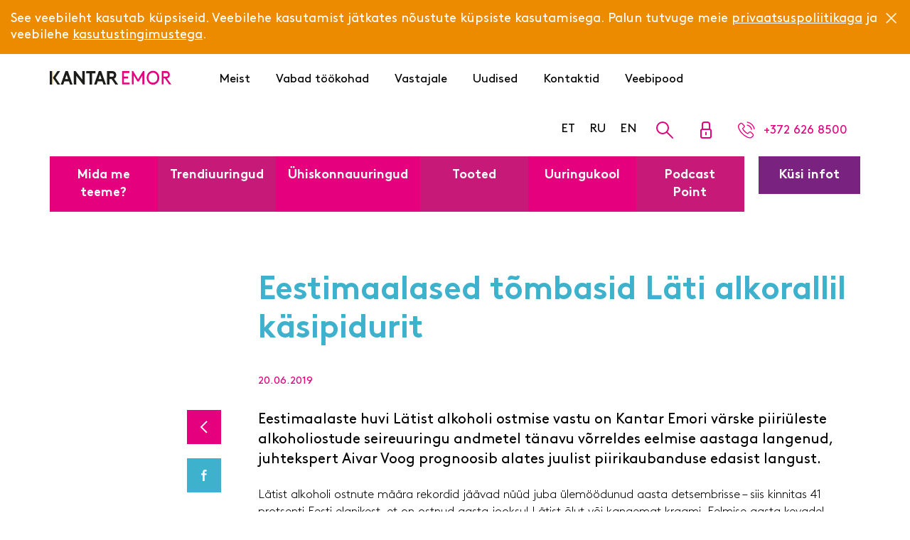

--- FILE ---
content_type: text/html; charset=UTF-8
request_url: https://www.kantaremor.ee/pressiteated/eestimaalased-tombasid-lati-alkorallil-kasipidurit/
body_size: 12484
content:
<!DOCTYPE html>
<html lang="et">
<head>
    <meta charset="utf-8" />
    <meta name="generator" content="OKIA" />
    <meta name="viewport" content="width=device-width, initial-scale=1" />
    <!--[if lt IE 9]>
    <script src="//oss.maxcdn.com/html5shiv/3.7.2/html5shiv.min.js"></script>
    <script src="//oss.maxcdn.com/libs/respond.js/1.4.2/respond.min.js"></script>
    <![endif]-->

    <meta name='robots' content='index, follow, max-image-preview:large, max-snippet:-1, max-video-preview:-1' />
	<style>img:is([sizes="auto" i], [sizes^="auto," i]) { contain-intrinsic-size: 3000px 1500px }</style>
	<link rel="alternate" hreflang="et" href="https://www.kantaremor.ee/pressiteated/eestimaalased-tombasid-lati-alkorallil-kasipidurit/" />
<link rel="alternate" hreflang="x-default" href="https://www.kantaremor.ee/pressiteated/eestimaalased-tombasid-lati-alkorallil-kasipidurit/" />

	<!-- This site is optimized with the Yoast SEO plugin v25.9 - https://yoast.com/wordpress/plugins/seo/ -->
	<title>Eestimaalased tõmbasid Läti alkorallil käsipidurit - Kantar Emor</title>
	<link rel="canonical" href="https://www.kantaremor.ee/pressiteated/eestimaalased-tombasid-lati-alkorallil-kasipidurit/" />
	<meta property="og:locale" content="et_EE" />
	<meta property="og:type" content="article" />
	<meta property="og:title" content="Eestimaalased tõmbasid Läti alkorallil käsipidurit - Kantar Emor" />
	<meta property="og:description" content="Eestimaalaste huvi Lätist alkoholi ostmise vastu on Kantar Emori värske..." />
	<meta property="og:url" content="https://www.kantaremor.ee/pressiteated/eestimaalased-tombasid-lati-alkorallil-kasipidurit/" />
	<meta property="og:site_name" content="Kantar Emor" />
	<meta property="article:published_time" content="2019-06-20T06:52:28+00:00" />
	<meta property="article:modified_time" content="2019-06-20T07:32:05+00:00" />
	<meta property="og:image" content="https://www.kantaremor.ee/wp-content/uploads/2019/06/wines.jpg" />
	<meta property="og:image:width" content="700" />
	<meta property="og:image:height" content="700" />
	<meta property="og:image:type" content="image/jpeg" />
	<meta name="author" content="Anne Tedder" />
	<meta name="twitter:card" content="summary_large_image" />
	<meta name="twitter:creator" content="@martinlehari" />
	<script type="application/ld+json" class="yoast-schema-graph">{"@context":"https://schema.org","@graph":[{"@type":"WebPage","@id":"https://www.kantaremor.ee/pressiteated/eestimaalased-tombasid-lati-alkorallil-kasipidurit/","url":"https://www.kantaremor.ee/pressiteated/eestimaalased-tombasid-lati-alkorallil-kasipidurit/","name":"Eestimaalased tõmbasid Läti alkorallil käsipidurit - Kantar Emor","isPartOf":{"@id":"https://www.kantaremor.ee/#website"},"primaryImageOfPage":{"@id":"https://www.kantaremor.ee/pressiteated/eestimaalased-tombasid-lati-alkorallil-kasipidurit/#primaryimage"},"image":{"@id":"https://www.kantaremor.ee/pressiteated/eestimaalased-tombasid-lati-alkorallil-kasipidurit/#primaryimage"},"thumbnailUrl":"https://www.kantaremor.ee/wp-content/uploads/2019/06/wines.jpg","datePublished":"2019-06-20T06:52:28+00:00","dateModified":"2019-06-20T07:32:05+00:00","author":{"@id":"https://www.kantaremor.ee/#/schema/person/0427a7aa9c2cec64a8db9bf81374e629"},"breadcrumb":{"@id":"https://www.kantaremor.ee/pressiteated/eestimaalased-tombasid-lati-alkorallil-kasipidurit/#breadcrumb"},"inLanguage":"et","potentialAction":[{"@type":"ReadAction","target":["https://www.kantaremor.ee/pressiteated/eestimaalased-tombasid-lati-alkorallil-kasipidurit/"]}]},{"@type":"ImageObject","inLanguage":"et","@id":"https://www.kantaremor.ee/pressiteated/eestimaalased-tombasid-lati-alkorallil-kasipidurit/#primaryimage","url":"https://www.kantaremor.ee/wp-content/uploads/2019/06/wines.jpg","contentUrl":"https://www.kantaremor.ee/wp-content/uploads/2019/06/wines.jpg","width":700,"height":700,"caption":"wines"},{"@type":"BreadcrumbList","@id":"https://www.kantaremor.ee/pressiteated/eestimaalased-tombasid-lati-alkorallil-kasipidurit/#breadcrumb","itemListElement":[{"@type":"ListItem","position":1,"name":"Home","item":"https://www.kantaremor.ee/"},{"@type":"ListItem","position":2,"name":"Eestimaalased tõmbasid Läti alkorallil käsipidurit"}]},{"@type":"WebSite","@id":"https://www.kantaremor.ee/#website","url":"https://www.kantaremor.ee/","name":"Kantar Emor","description":"Teave õigete otsuste tegemiseks","potentialAction":[{"@type":"SearchAction","target":{"@type":"EntryPoint","urlTemplate":"https://www.kantaremor.ee/?s={search_term_string}"},"query-input":{"@type":"PropertyValueSpecification","valueRequired":true,"valueName":"search_term_string"}}],"inLanguage":"et"},{"@type":"Person","@id":"https://www.kantaremor.ee/#/schema/person/0427a7aa9c2cec64a8db9bf81374e629","name":"Anne Tedder","image":{"@type":"ImageObject","inLanguage":"et","@id":"https://www.kantaremor.ee/#/schema/person/image/","url":"https://secure.gravatar.com/avatar/c59d825ab227a466ddc2a5e42d6c0dcd89a4642c247a87bbd3cfbb0e461ac1f9?s=96&d=mm&r=g","contentUrl":"https://secure.gravatar.com/avatar/c59d825ab227a466ddc2a5e42d6c0dcd89a4642c247a87bbd3cfbb0e461ac1f9?s=96&d=mm&r=g","caption":"Anne Tedder"},"sameAs":["https://x.com/martinlehari"],"url":"https://www.kantaremor.ee/author/annetedder/"}]}</script>
	<!-- / Yoast SEO plugin. -->


<link rel='stylesheet' id='wp-block-library-css' href='https://www.kantaremor.ee/wp-includes/css/dist/block-library/style.min.css?ver=6.8.2' type='text/css' media='all' />
<style id='classic-theme-styles-inline-css' type='text/css'>
/*! This file is auto-generated */
.wp-block-button__link{color:#fff;background-color:#32373c;border-radius:9999px;box-shadow:none;text-decoration:none;padding:calc(.667em + 2px) calc(1.333em + 2px);font-size:1.125em}.wp-block-file__button{background:#32373c;color:#fff;text-decoration:none}
</style>
<style id='global-styles-inline-css' type='text/css'>
:root{--wp--preset--aspect-ratio--square: 1;--wp--preset--aspect-ratio--4-3: 4/3;--wp--preset--aspect-ratio--3-4: 3/4;--wp--preset--aspect-ratio--3-2: 3/2;--wp--preset--aspect-ratio--2-3: 2/3;--wp--preset--aspect-ratio--16-9: 16/9;--wp--preset--aspect-ratio--9-16: 9/16;--wp--preset--color--black: #000000;--wp--preset--color--cyan-bluish-gray: #abb8c3;--wp--preset--color--white: #ffffff;--wp--preset--color--pale-pink: #f78da7;--wp--preset--color--vivid-red: #cf2e2e;--wp--preset--color--luminous-vivid-orange: #ff6900;--wp--preset--color--luminous-vivid-amber: #fcb900;--wp--preset--color--light-green-cyan: #7bdcb5;--wp--preset--color--vivid-green-cyan: #00d084;--wp--preset--color--pale-cyan-blue: #8ed1fc;--wp--preset--color--vivid-cyan-blue: #0693e3;--wp--preset--color--vivid-purple: #9b51e0;--wp--preset--gradient--vivid-cyan-blue-to-vivid-purple: linear-gradient(135deg,rgba(6,147,227,1) 0%,rgb(155,81,224) 100%);--wp--preset--gradient--light-green-cyan-to-vivid-green-cyan: linear-gradient(135deg,rgb(122,220,180) 0%,rgb(0,208,130) 100%);--wp--preset--gradient--luminous-vivid-amber-to-luminous-vivid-orange: linear-gradient(135deg,rgba(252,185,0,1) 0%,rgba(255,105,0,1) 100%);--wp--preset--gradient--luminous-vivid-orange-to-vivid-red: linear-gradient(135deg,rgba(255,105,0,1) 0%,rgb(207,46,46) 100%);--wp--preset--gradient--very-light-gray-to-cyan-bluish-gray: linear-gradient(135deg,rgb(238,238,238) 0%,rgb(169,184,195) 100%);--wp--preset--gradient--cool-to-warm-spectrum: linear-gradient(135deg,rgb(74,234,220) 0%,rgb(151,120,209) 20%,rgb(207,42,186) 40%,rgb(238,44,130) 60%,rgb(251,105,98) 80%,rgb(254,248,76) 100%);--wp--preset--gradient--blush-light-purple: linear-gradient(135deg,rgb(255,206,236) 0%,rgb(152,150,240) 100%);--wp--preset--gradient--blush-bordeaux: linear-gradient(135deg,rgb(254,205,165) 0%,rgb(254,45,45) 50%,rgb(107,0,62) 100%);--wp--preset--gradient--luminous-dusk: linear-gradient(135deg,rgb(255,203,112) 0%,rgb(199,81,192) 50%,rgb(65,88,208) 100%);--wp--preset--gradient--pale-ocean: linear-gradient(135deg,rgb(255,245,203) 0%,rgb(182,227,212) 50%,rgb(51,167,181) 100%);--wp--preset--gradient--electric-grass: linear-gradient(135deg,rgb(202,248,128) 0%,rgb(113,206,126) 100%);--wp--preset--gradient--midnight: linear-gradient(135deg,rgb(2,3,129) 0%,rgb(40,116,252) 100%);--wp--preset--font-size--small: 13px;--wp--preset--font-size--medium: 20px;--wp--preset--font-size--large: 36px;--wp--preset--font-size--x-large: 42px;--wp--preset--spacing--20: 0.44rem;--wp--preset--spacing--30: 0.67rem;--wp--preset--spacing--40: 1rem;--wp--preset--spacing--50: 1.5rem;--wp--preset--spacing--60: 2.25rem;--wp--preset--spacing--70: 3.38rem;--wp--preset--spacing--80: 5.06rem;--wp--preset--shadow--natural: 6px 6px 9px rgba(0, 0, 0, 0.2);--wp--preset--shadow--deep: 12px 12px 50px rgba(0, 0, 0, 0.4);--wp--preset--shadow--sharp: 6px 6px 0px rgba(0, 0, 0, 0.2);--wp--preset--shadow--outlined: 6px 6px 0px -3px rgba(255, 255, 255, 1), 6px 6px rgba(0, 0, 0, 1);--wp--preset--shadow--crisp: 6px 6px 0px rgba(0, 0, 0, 1);}:where(.is-layout-flex){gap: 0.5em;}:where(.is-layout-grid){gap: 0.5em;}body .is-layout-flex{display: flex;}.is-layout-flex{flex-wrap: wrap;align-items: center;}.is-layout-flex > :is(*, div){margin: 0;}body .is-layout-grid{display: grid;}.is-layout-grid > :is(*, div){margin: 0;}:where(.wp-block-columns.is-layout-flex){gap: 2em;}:where(.wp-block-columns.is-layout-grid){gap: 2em;}:where(.wp-block-post-template.is-layout-flex){gap: 1.25em;}:where(.wp-block-post-template.is-layout-grid){gap: 1.25em;}.has-black-color{color: var(--wp--preset--color--black) !important;}.has-cyan-bluish-gray-color{color: var(--wp--preset--color--cyan-bluish-gray) !important;}.has-white-color{color: var(--wp--preset--color--white) !important;}.has-pale-pink-color{color: var(--wp--preset--color--pale-pink) !important;}.has-vivid-red-color{color: var(--wp--preset--color--vivid-red) !important;}.has-luminous-vivid-orange-color{color: var(--wp--preset--color--luminous-vivid-orange) !important;}.has-luminous-vivid-amber-color{color: var(--wp--preset--color--luminous-vivid-amber) !important;}.has-light-green-cyan-color{color: var(--wp--preset--color--light-green-cyan) !important;}.has-vivid-green-cyan-color{color: var(--wp--preset--color--vivid-green-cyan) !important;}.has-pale-cyan-blue-color{color: var(--wp--preset--color--pale-cyan-blue) !important;}.has-vivid-cyan-blue-color{color: var(--wp--preset--color--vivid-cyan-blue) !important;}.has-vivid-purple-color{color: var(--wp--preset--color--vivid-purple) !important;}.has-black-background-color{background-color: var(--wp--preset--color--black) !important;}.has-cyan-bluish-gray-background-color{background-color: var(--wp--preset--color--cyan-bluish-gray) !important;}.has-white-background-color{background-color: var(--wp--preset--color--white) !important;}.has-pale-pink-background-color{background-color: var(--wp--preset--color--pale-pink) !important;}.has-vivid-red-background-color{background-color: var(--wp--preset--color--vivid-red) !important;}.has-luminous-vivid-orange-background-color{background-color: var(--wp--preset--color--luminous-vivid-orange) !important;}.has-luminous-vivid-amber-background-color{background-color: var(--wp--preset--color--luminous-vivid-amber) !important;}.has-light-green-cyan-background-color{background-color: var(--wp--preset--color--light-green-cyan) !important;}.has-vivid-green-cyan-background-color{background-color: var(--wp--preset--color--vivid-green-cyan) !important;}.has-pale-cyan-blue-background-color{background-color: var(--wp--preset--color--pale-cyan-blue) !important;}.has-vivid-cyan-blue-background-color{background-color: var(--wp--preset--color--vivid-cyan-blue) !important;}.has-vivid-purple-background-color{background-color: var(--wp--preset--color--vivid-purple) !important;}.has-black-border-color{border-color: var(--wp--preset--color--black) !important;}.has-cyan-bluish-gray-border-color{border-color: var(--wp--preset--color--cyan-bluish-gray) !important;}.has-white-border-color{border-color: var(--wp--preset--color--white) !important;}.has-pale-pink-border-color{border-color: var(--wp--preset--color--pale-pink) !important;}.has-vivid-red-border-color{border-color: var(--wp--preset--color--vivid-red) !important;}.has-luminous-vivid-orange-border-color{border-color: var(--wp--preset--color--luminous-vivid-orange) !important;}.has-luminous-vivid-amber-border-color{border-color: var(--wp--preset--color--luminous-vivid-amber) !important;}.has-light-green-cyan-border-color{border-color: var(--wp--preset--color--light-green-cyan) !important;}.has-vivid-green-cyan-border-color{border-color: var(--wp--preset--color--vivid-green-cyan) !important;}.has-pale-cyan-blue-border-color{border-color: var(--wp--preset--color--pale-cyan-blue) !important;}.has-vivid-cyan-blue-border-color{border-color: var(--wp--preset--color--vivid-cyan-blue) !important;}.has-vivid-purple-border-color{border-color: var(--wp--preset--color--vivid-purple) !important;}.has-vivid-cyan-blue-to-vivid-purple-gradient-background{background: var(--wp--preset--gradient--vivid-cyan-blue-to-vivid-purple) !important;}.has-light-green-cyan-to-vivid-green-cyan-gradient-background{background: var(--wp--preset--gradient--light-green-cyan-to-vivid-green-cyan) !important;}.has-luminous-vivid-amber-to-luminous-vivid-orange-gradient-background{background: var(--wp--preset--gradient--luminous-vivid-amber-to-luminous-vivid-orange) !important;}.has-luminous-vivid-orange-to-vivid-red-gradient-background{background: var(--wp--preset--gradient--luminous-vivid-orange-to-vivid-red) !important;}.has-very-light-gray-to-cyan-bluish-gray-gradient-background{background: var(--wp--preset--gradient--very-light-gray-to-cyan-bluish-gray) !important;}.has-cool-to-warm-spectrum-gradient-background{background: var(--wp--preset--gradient--cool-to-warm-spectrum) !important;}.has-blush-light-purple-gradient-background{background: var(--wp--preset--gradient--blush-light-purple) !important;}.has-blush-bordeaux-gradient-background{background: var(--wp--preset--gradient--blush-bordeaux) !important;}.has-luminous-dusk-gradient-background{background: var(--wp--preset--gradient--luminous-dusk) !important;}.has-pale-ocean-gradient-background{background: var(--wp--preset--gradient--pale-ocean) !important;}.has-electric-grass-gradient-background{background: var(--wp--preset--gradient--electric-grass) !important;}.has-midnight-gradient-background{background: var(--wp--preset--gradient--midnight) !important;}.has-small-font-size{font-size: var(--wp--preset--font-size--small) !important;}.has-medium-font-size{font-size: var(--wp--preset--font-size--medium) !important;}.has-large-font-size{font-size: var(--wp--preset--font-size--large) !important;}.has-x-large-font-size{font-size: var(--wp--preset--font-size--x-large) !important;}
:where(.wp-block-post-template.is-layout-flex){gap: 1.25em;}:where(.wp-block-post-template.is-layout-grid){gap: 1.25em;}
:where(.wp-block-columns.is-layout-flex){gap: 2em;}:where(.wp-block-columns.is-layout-grid){gap: 2em;}
:root :where(.wp-block-pullquote){font-size: 1.5em;line-height: 1.6;}
</style>
<link rel='stylesheet' id='oi-screen-css' href='https://www.kantaremor.ee/wp-content/themes/emor-web/assets/dist/css/styles_screen.min.css?ver=6.8.2' type='text/css' media='screen' />
<script type="text/javascript" src="//ajax.googleapis.com/ajax/libs/jquery/1.12.4/jquery.min.js?ver=1.12.4" id="jquery-js"></script>
<script type="text/javascript" src="https://www.kantaremor.ee/wp-content/themes/emor-web/assets/dist/scripts/vendors.min.js?ver=6.8.2" id="vendors-js"></script>
<script type="text/javascript" id="oi-custom-js-extra">
/* <![CDATA[ */
var oi_vars = {"ajax_url":"https:\/\/www.kantaremor.ee\/wp-admin\/admin-ajax.php","lang":"et","nonce":"825cc822fd"};
/* ]]> */
</script>
<script type="text/javascript" src="https://www.kantaremor.ee/wp-content/themes/emor-web/assets/dist/scripts/custom.min.js?ver=6.8.2" id="oi-custom-js"></script>
<link rel='shortlink' href='https://www.kantaremor.ee/?p=3760' />
<!-- Stream WordPress user activity plugin v4.1.1 -->
<link rel="icon" href="https://www.kantaremor.ee/wp-content/uploads/2019/11/cropped-Kantar_EMOR_SocialMedia_Logo_mustal-taustal_600x600p-32x32.png" sizes="32x32" />
<link rel="icon" href="https://www.kantaremor.ee/wp-content/uploads/2019/11/cropped-Kantar_EMOR_SocialMedia_Logo_mustal-taustal_600x600p-192x192.png" sizes="192x192" />
<link rel="apple-touch-icon" href="https://www.kantaremor.ee/wp-content/uploads/2019/11/cropped-Kantar_EMOR_SocialMedia_Logo_mustal-taustal_600x600p-180x180.png" />
<meta name="msapplication-TileImage" content="https://www.kantaremor.ee/wp-content/uploads/2019/11/cropped-Kantar_EMOR_SocialMedia_Logo_mustal-taustal_600x600p-270x270.png" />

    <!-- Global site tag (gtag.js) - Google Analytics -->
	<script async src="https://www.googletagmanager.com/gtag/js?id=UA-123497169-1"></script>
	<script>
		window.dataLayer = window.dataLayer || [];
		function gtag(){dataLayer.push(arguments);}
		gtag('js', new Date());

		gtag('config', 'UA-123497169-1');
	</script>
	<!-- End Global site tag (gtag.js) - Google Analytics -->

	<!-- Näita piksli koodi ainult ühel kindlal lehel-->
		

</head>
<body class="wp-singular post-template-default single single-post postid-3760 single-format-standard wp-theme-emor-web et">
	<div class="wrapper">

                <script type="text/javascript">
        /* <![CDATA[ */
        jQuery(function($) {
            oiCookieTxt = `<p>See veebileht kasutab küpsiseid. Veebilehe kasutamist jätkates nõustute küpsiste kasutamisega. Palun tutvuge meie <a href="https://www.kantaremor.ee/privaatsuspoliitika/">privaatsuspoliitikaga</a> ja veebilehe <a href="https://www.kantaremor.ee/kasutustingimused/">kasutustingimustega</a>.</p>
`; 
            var oiShowOverPageModal = function() {
                var check = localStorage.getItem('oiDisableCookie');
                if( check != 1 ) {
                    $('.wrapper').prepend('<div class="alert alert-warning fade in alert--cookie" role="alert" id="emor-cookie-alert"><div class="alert__content"><button type="button" class="close" data-dismiss="alert" aria-label="Close"><span class="sr-only">Sulge</span></button>'+oiCookieTxt+'</div></div>');
                
                }
            };
            var oiDisableOverPageModal = function() {
                localStorage.setItem("oiDisableCookie", 1);
            };
            window.onload = oiShowOverPageModal;


            $('.wrapper').on('click', '#emor-cookie-alert', oiDisableOverPageModal);
        });
        /* ]]> */
        </script>
        
		<header class="main-header">
            <div class="container">
                <div class="main-header__section">
                	<p class="main-logo main-header__logo"><a class="main-logo__link main-header-logo__link" href="https://www.kantaremor.ee/" title="Kantar Emor" rel="home"><img class="main-logo__img main-header-logo__img" src="https://www.kantaremor.ee/wp-content/themes/emor-web/assets/dist/gfx/kantar_emor_logo.svg" alt="Kantar Emor" width="180" height="28"/><span class="sr-only">Kantar Emor</span></a></p><h1 class="sr-only">Eestimaalased tõmbasid Läti alkorallil käsipidurit</h1>                    <nav class="main-header__secondary-nav hidden-xs hidden-sm">
                        <h2 class="sr-only">Secondary navigation</h2>
                        
<ul id="menu-secondary-navigation" class="secondary-nav"><li id="menu-item-34" class="menu-item menu-item-type-post_type menu-item-object-page menu-item-34"><a href="https://www.kantaremor.ee/meist/">Meist</a></li>
<li id="menu-item-33" class="menu-item menu-item-type-post_type menu-item-object-page menu-item-33"><a href="https://www.kantaremor.ee/vabad-tookohad/">Vabad t&#xF6;&#xF6;kohad</a></li>
<li id="menu-item-35" class="menu-item menu-item-type-post_type menu-item-object-page menu-item-35"><a href="https://www.kantaremor.ee/vastajale/">Vastajale</a></li>
<li id="menu-item-255" class="menu-item menu-item-type-post_type menu-item-object-page menu-item-255"><a href="https://www.kantaremor.ee/uudised/">Uudised</a></li>
<li id="menu-item-30" class="menu-item menu-item-type-post_type menu-item-object-page menu-item-30"><a href="https://www.kantaremor.ee/kontaktid/">Kontaktid</a></li>
<li id="menu-item-5773" class="menu-item menu-item-type-custom menu-item-object-custom menu-item-5773"><a href="https://mediafacts.com/">Veebipood</a></li>
</ul>
    
                    </nav>  
                    <button class="btn x mobilenav-toggle visible-xs visible-sm" type="button" title="Menu"><span class="lines"><span class="sr-only">Menu</span></span></button>
                    <ul class="main-header__links hidden-xs">
                                                <li>
                                                        <ul class="lang-switch">
                                <li class="lang-switch__item">
                                    <a href="https://www.kantaremor.ee/" rel="alternate" hreflang="et" title="Eesti" class="lang-switch__url">ET</a>
                                </li>
                                                                <li class="lang-switch__item">
                                    <a href="http://www.kantaremor.ee/o-nas/" rel="alternate" hreflang="ru" title="Russian" class="lang-switch__url">RU</a>
                                </li>
                                                                                                <li class="lang-switch__item">
                                    <a href="http://www.kantaremor.ee/who-we-are/" rel="alternate" hreflang="en" title="English" class="lang-switch__url">EN</a>
                                </li>
                                                            </ul>
                        </li>
                        
                                                <li><button class="btn main-header__links-btn btn-unstyled icon-search" data-toggle="modal" data-target="#searchModal"><span class="sr-only">Search</span></button></li>
                        
                                                <li><a href="https://www.kantaremor.ee/sisselogimine/" class="main-header__links-btn btn-unstyled icon-lock"><span class="sr-only">Log in</span></a></li>
                        <li><a href="tel:+3726268500" class="main-header__links-btn btn-unstyled icon-phone link-primary"><span class="visible-lg">+372 626 8500</span></a></li>                    </ul>

                  
                </div>                
                
                
<div class="mainnav__section hidden-xs hidden-sm">
	<a href="https://www.kantaremor.ee/kysi-infot/" class="mainnav__btn btn btn-secondary">Küsi infot</a>
    <nav class="mainnav hidden-xs">
        <h2 class="sr-only">Peamenüü</h2>
        
<ul id="menu-primary-navigation" class="mainnav__menu"><li id="menu-item-459" class="menu-item menu-item-type-taxonomy menu-item-object-oi_service_category menu-item-459"><a href="https://www.kantaremor.ee/teenuse-kategooria/mida-me-teeme/">Mida me teeme?</a></li>
<li id="menu-item-8106" class="menu-item menu-item-type-custom menu-item-object-custom menu-item-8106"><a href="https://www.kantaremor.ee/teenus/trendiuuringud-2026/">Trendiuuringud</a></li>
<li id="menu-item-9087" class="menu-item menu-item-type-custom menu-item-object-custom menu-item-9087"><a href="https://www.kantaremor.ee/teenus/uhiskonnauuringud/">&#xDC;hiskonnauuringud</a></li>
<li id="menu-item-963" class="menu-item menu-item-type-taxonomy menu-item-object-oi_service_category menu-item-963"><a href="https://www.kantaremor.ee/teenuse-kategooria/tooted/">Tooted</a></li>
<li id="menu-item-9685" class="menu-item menu-item-type-custom menu-item-object-custom menu-item-9685"><a href="https://www.kantaremor.ee/uuringukool/">Uuringukool</a></li>
<li id="menu-item-9816" class="menu-item menu-item-type-custom menu-item-object-custom menu-item-9816"><a href="https://www.kantaremor.ee/tag/point/">Podcast Point</a></li>
</ul>
  
    </nav>
</div>            </div>
        </header>
			<main class="main-content">
				<article class="section section-lg section-top">
					<div class="container">
						<div class="row">
							<div class="col-xs-12 col-md-10 col-md-offset-1 col-lg-offset-2">
								<div class="post-content-section">
									<h1 class="text-blue text-margin-xs">Eestimaalased tõmbasid Läti alkorallil käsipidurit</h1>									<div class="section-xs">
										<p class="text-primary medium text-small">20.06.2019</p>
									</div>
								</div>
							</div>
						</div>
					</div>

					<div class="post-content-wrap">
						<div class="container">
							<div class="row">
								<div class="col-xs-12 col-md-10 col-md-offset-1 col-lg-offset-2">
									<div class="post-content-section section-sm section-bottom">
										<p class="lead" title="Lead">Eestimaalaste huvi Lätist alkoholi ostmise vastu on Kantar Emori värske piiriüleste alkoholiostude seireuuringu andmetel tänavu võrreldes eelmise aastaga langenud, juhtekspert Aivar Voog prognoosib alates juulist piirikaubanduse edasist langust.</p>
<p>Lätist alkoholi ostnute määra rekordid jäävad nüüd juba ülemöödunud aasta detsembrisse – siis kinnitas 41 protsenti Eesti elanikest, et on ostnud aasta jooksul Lätist õlut või kangemat kraami. Eelmise aasta kevadel kergitas lõunanaaber aktsiisi keskmiselt kümne sendi võrra õllepudeli kohta ja ka Lätist aasta jooksul ostnute osakaal stabiliseerus 40 protsendi lähedal. Tänavu juunis valminud uuringu andmeil on aga neid, kes käesoleva aasta jooksul Lätist alkoholi hankisid, võrreldes eelmise aasta suvega juba kümnendiku võrra vähem ehk 30 protsenti.</p>
<p>Aivar Voogi sõnul avaldas piirikaubandusele mingit mõju ka Läti valitsuse otsus kergitada aktsiise. „Ehkki keskmiselt kümnesendine õllepurgi maksumuse kasv jättis hindadesse endiselt käärid, ei olnud need käärid siiski paljude inimeste jaoks enam piisavalt suured, et Läti vahet uhades kütust ja aega kulutada.“</p>
<p>Voog lisas, et leidus neidki, kelle jaoks kujunes Lätist õlle toomine äriks, ent see satub peale aktsiisi langust Eestis turbulentsesse perioodi. „Suveperioodil võib Lätist ostjaid küll veidi lisanduda, kuid varasematesse kõrgustesse seal alkoholi järel käimine juulis jõustuva aktsiisilanguse taustal tõenäoliselt enam ei tõuse – see ei kehti tõenäoliselt üksnes kaugemalt tulijate, vaid ka piirilähedaste piirkondade elanike kohta,“ kommenteeris Voog. „Kui nüüd lõunanaabrid otsustavad aktsiise ka reaktsioonina Eesti käitumisele langetada, ei taasta see suure tõenäosusega piirikaubanduse senist mahtu, sest kui miski läheb odavamaks nii Lätis kui ka Eestis, siis on inimese psühholoogia üles ehitatud sääraselt, et Eesti elanikud tajuvad kõigepealt ikka odavnemist meie enda kodus, mitte naaberriigis. Samamoodi tajusid nad varem palju teravamalt aktsiisitõusu Eestis, mitte Lätis.“</p>
<p>Lätist ostavad keskmisest sagedamini alkoholi 18-49-aastased mehed, pigem on piiriostjad kõrgema sissetulekuga, rahvuselt eestlased ning eeskätt piiriäärsete piirkondade elanikud. Üldse on tänavu alkoholi ostnud 78 protsenti Eesti 18-74-aastastest elanikest. Alkoholi ostu- ja ka tarbimissagedus aasta lõikes veidi varieerub, olles suveperioodil ja aasta lõpus keskmisest kõrgem, kuid on aastate keskmisena püsinud viimasel ajal suhteliselt stabiilsena.</p>
<div class="infogram-embed" data-id="_/5tPpuex5Zn8m34NlsdEz" data-type="interactive"></div><script>!function(e,t,s,i){var n="InfogramEmbeds",o=e.getElementsByTagName("script"),d=o[0],r=/^http:/.test(e.location)?"http:":"https:";if(/^\/{2}/.test(i)&&(i=r+i),window[n]&&window[n].initialized)window[n].process&&window[n].process();else if(!e.getElementById(s)){var a=e.createElement("script");a.async=1,a.id=s,a.src=i,d.parentNode.insertBefore(a,d)}}(document,0,"infogram-async","//e.infogram.com/js/dist/embed-loader-min.js");</script>
<p>&nbsp;</p>
<p>Kantar Emor teeb piiriüleste ostude seireuuringut neli korda aastas, uuringu esinduslik valim on alati tuhat Eesti elanikku vanuses 18-74 aastat. Selle aasta teine uuring oli 6.-13. juunil, uuringus osales 1136 inimest.</p>
									</div>
								</div>
							</div>
						</div>
						<div class="container">
									<div class="row">
										<div class="col-xs-12 col-md-10 col-md-offset-1 col-lg-offset-2">
											<div class="section-lg section-bottom post-content-section"><ul class="tags-list"><li class="tags-list__item"><a href=https://www.kantaremor.ee/tag/alkoholiturism/ class="tags-list__url" title="alkoholiturism">alkoholiturism</a></li><li class="tags-list__item"><a href=https://www.kantaremor.ee/tag/alkoholiostmine/ class="tags-list__url" title="alkoholiostmine">alkoholiostmine</a></li><li class="tags-list__item"><a href=https://www.kantaremor.ee/tag/alkoholikaubandus/ class="tags-list__url" title="alkoholikaubandus">alkoholikaubandus</a></li><li class="tags-list__item"><a href=https://www.kantaremor.ee/tag/tarbijakaitumine/ class="tags-list__url" title="tarbijakäitumine">tarbijakäitumine</a></li><li class="tags-list__item"><a href=https://www.kantaremor.ee/tag/tarbijatrendid/ class="tags-list__url" title="tarbijatrendid">tarbijatrendid</a></li><li class="tags-list__item"><a href=https://www.kantaremor.ee/tag/piirikaubandus/ class="tags-list__url" title="piirikaubandus">piirikaubandus</a></li><li class="tags-list__item"><a href=https://www.kantaremor.ee/tag/tarbija/ class="tags-list__url" title="tarbija">tarbija</a></li></ul></div></div></div></div><div class="container">
									<div class="row">
										<div class="col-xs-12 col-md-10 col-md-offset-1 col-lg-offset-2">
											<div class="section-lg section-bottom post-content-section"><div class="contact-item">
										<figure class="contact-item__photo">
											<img class="img-circle" src="https://www.kantaremor.ee/wp-content/uploads/2017/08/Aivar-Voog-120x120.png" width="120" height="120" alt="Aivar Voog">
										</figure>
										<h3 class="contact-item__name">Aivar Voog</h3>
										<p class="contact-item__job">Ärisuuna juht</p>
										<p class="contact-item__phone"><a href="+372 626 8538" class="btn-link-unstyled btn-unstyled link-gray icon-mobile text-larger">+372 626 8538</a></p>
										<p class="contact-item__email"><a href="mailto:aivar.voog@kantar.com" class="btn-link-unstyled btn-unstyled icon-email link-gray text-larger">aivar.voog@kantar.com</a></p>
									</div></div></div></div></div>
						
<aside class="social-sidebar">
    <div class="container">
        <div class="row">
            <div class="col-xs-12 col-md-10 col-md-offset-1 col-lg-offset-2">
                <ul class="social-networks list-unstyled">
                    <li class="social-networks__item">
                        <a href="https://www.kantaremor.ee" class="btn social-networks__btn btn-primary icon-arrow-left-white"><span class="sr-only">Back</span></a>
                    </li>
                    <li class="social-networks__item"><button type="button" class="btn social-networks__btn btn-info icon-fb-letter-white" data-social-event="fb" data-href="https://www.kantaremor.ee/pressiteated/eestimaalased-tombasid-lati-alkorallil-kasipidurit/" title="Jaga Facebookis"><span class="sr-only">Jaga Facebookis</span></button></li>
                </ul>
            </div>
        </div>
    </div>
</aside>
<script type="text/javascript">
/* <![CDATA[ */
jQuery(function($) {
    // Social Sharer
    //
    var windowObject = null;
    var pxSocialSharer = function(e) {
        var $self = $(this);
        var network = $self.data('social-event');
        var href = $self.data('href');
        var url = '';
        var windowName = '';

        switch( network )
        {
            case 'fb':
                windowName = 'Facebook';
                url = 'https://www.facebook.com/sharer/sharer.php?u=' + encodeURIComponent(href);
            break;
            case 'tweet':
                windowName = 'Twitter';
                url = 'https://twitter.com/home?status=' + encodeURIComponent(href);
            break;
            case 'linkedin':
                windowName = 'LinkedIn';
                url = 'https://www.linkedin.com/shareArticle?mini=true&url=' + encodeURIComponent(href);
            break;
        }

        if( url.length ) {
            if(windowObject == null || windowObject.closed) {
                windowObject = window.open(url, windowName, 'resizable,scrollbars,status,width=600,height=450');
            } else {
                windowObject.focus();
            }
        }

    }
    $(document).on('click', '[data-social-event]', pxSocialSharer);
});
/* ]]> */
</script>					</div>
				</article>

			</main>
			<section class="section banners-slider owl-carousel" >
			<div class="banners-slider__item section-xl flex-center bg-overlay bg-pattern text-white text-center bg-cover" style="background-image: url(https://www.kantaremor.ee/wp-content/uploads/2022/09/trendiuuringud_2023-1920x700.jpg);">
			<div class="container">
				<div class="row">
					<div class="col-xs-12 col-md-10 col-md-offset-1">
						<div class="section-content">
							<h2 class="h1">Trendiuuringud 2025</h2><p class="medium text-large">Kantar Emori trendiuuringud on osa meie mahukast ja infoküllasest andmebaasist. Leia huvi pakkuv trendiuuring ja võta meiega ühendust!</p>					 		<a class="btn btn-primary" href="https://www.kantaremor.ee/teenus/trendiuuringud-2025/" target="_self"><span class="btn-text">Rohkem infot</span></a>					 	</div>
				 	</div>
				</div>
		 	</div>
		</div>
			<div class="banners-slider__item section-xl flex-center bg-overlay bg-pattern text-white text-center bg-cover" style="background-image: url(https://www.kantaremor.ee/wp-content/uploads/2021/03/Balti-tarbijaturg-1920x700.jpg);">
			<div class="container">
				<div class="row">
					<div class="col-xs-12 col-md-10 col-md-offset-1">
						<div class="section-content">
							<h2 class="h1">Balti tarbijaturu trendid &#8211; värsked andmed nüüd saadaval!</h2><p class="medium text-large">Osta ligipääs Balti tarbijaturu trendiandmestikule Power BI tööruumi kiirelt ja mugavalt nüüd meie veebipoest.</p>					 		<a class="btn btn-primary" href="https://mediafacts.com/collections/frontpage/products/baltic-consumer-market" target="_self"><span class="btn-text">Vaata edasi</span></a>					 	</div>
				 	</div>
				</div>
		 	</div>
		</div>
		</section>
	<section class="section section-lg text-center">
					<div class="container">
				<div class="row">
					<div class="col-xs-12 col-md-10 col-md-offset-1 col-lg-8 col-lg-offset-2">
						<img width="120" height="120" src="https://www.kantaremor.ee/wp-content/uploads/2016/12/Kristiina-Saks-120x120.png" class="img-circle wp-post-image" alt="" decoding="async" loading="lazy" srcset="https://www.kantaremor.ee/wp-content/uploads/2016/12/Kristiina-Saks-120x120.png 120w, https://www.kantaremor.ee/wp-content/uploads/2016/12/Kristiina-Saks-950x950.png 950w, https://www.kantaremor.ee/wp-content/uploads/2016/12/Kristiina-Saks-315x315.png 315w, https://www.kantaremor.ee/wp-content/uploads/2016/12/Kristiina-Saks-427x427.png 427w" sizes="auto, (max-width: 120px) 100vw, 120px" />						<div class="section-xs section-top">
							<h2 class="h6 text-no-margin">Kristiina Saks</h2>							<p class="text-primary text-margin-sm ">Juhtekspert, Kantar Emor</p>							<p>Inimesed hindavad endiselt traditsioonilisi offline-reklaamikanaleid, samas kui turundajad eelistavad online'i. Offline-kanalites ajavad reklaamid inimesi vähem närvi, sest need tulevad nende igapäevaellu rohkem möödaminnes. Seevastu internetis käituvad reklaamid tihtilugu nagu ebaviisakad külalised, kes ei teata oma tulekust ette ja saabuvad kõige ebasobivamal hetkel.</p>						</div>
					</div>
				</div>
			</div>
			</section>

<footer class="main-footer">
	<div class="container">
		<div class="row">
			<div class="col-xs-12">
				
<div class="mainnav__section hidden-xs hidden-sm">
	<a href="https://www.kantaremor.ee/kysi-infot/" class="mainnav__btn btn btn-secondary">Küsi infot</a>
    <nav class="mainnav hidden-xs">
        <h2 class="sr-only">Peamenüü</h2>
        
<ul id="menu-primary-navigation-1" class="mainnav__menu"><li class="menu-item menu-item-type-taxonomy menu-item-object-oi_service_category menu-item-459"><a href="https://www.kantaremor.ee/teenuse-kategooria/mida-me-teeme/">Mida me teeme?</a></li>
<li class="menu-item menu-item-type-custom menu-item-object-custom menu-item-8106"><a href="https://www.kantaremor.ee/teenus/trendiuuringud-2026/">Trendiuuringud</a></li>
<li class="menu-item menu-item-type-custom menu-item-object-custom menu-item-9087"><a href="https://www.kantaremor.ee/teenus/uhiskonnauuringud/">&#xDC;hiskonnauuringud</a></li>
<li class="menu-item menu-item-type-taxonomy menu-item-object-oi_service_category menu-item-963"><a href="https://www.kantaremor.ee/teenuse-kategooria/tooted/">Tooted</a></li>
<li class="menu-item menu-item-type-custom menu-item-object-custom menu-item-9685"><a href="https://www.kantaremor.ee/uuringukool/">Uuringukool</a></li>
<li class="menu-item menu-item-type-custom menu-item-object-custom menu-item-9816"><a href="https://www.kantaremor.ee/tag/point/">Podcast Point</a></li>
</ul>
  
    </nav>
</div>			</div>
		</div>
		<div class="main-footer__section">
			<div class="row">
				<div class="col-xs-12 col-md-3">
					<div class="section-sm text-center">
						<ul class="block-list block-list-lg">
									                        <li><a href="mailto:emor@emor.ee" class="btn-link-unstyled link-primary medium" target="_blank">emor@emor.ee</a></li>
		                    		                        <li><a href="tel:+3726268500" class="btn-link-unstyled link-primary medium" target="_blank">+372 626 8500</a></li>
		                    		                        <li>
									<a href="https://www.facebook.com/EmorUuringud/" class="btn-link-unstyled icon-fb" target="_blank"><span class="sr-only">Emori Facebook</span></a> 
									<a href="https://ee.linkedin.com/company/kantar-emor" class="btn-link-unstyled icon-li" target="_blank"><span class="sr-only">Emori Linkedin</span></a>
								</li>
		                    							
						</ul>
					</div>
				</div>
				<div class="col-xs-12 col-sm-8 col-sm-offset-2 col-md-6 col-md-offset-0 col-lg-4 col-lg-offset-1">
					<div class="section-sm text-center">
						<p class="text-primary medium">Telli Emori uudised oma e-posti:</p>
						<form action="https://emor.us13.list-manage.com/subscribe/post" method="post">
							<input type="hidden" name="u" value="109faff25a399f8de85e9a972">
            				<input type="hidden" name="id" value="8027c7265a">
							<div class="form-group-inline">
								<button type="submit" class="btn btn-primary alignright">Liitu</button>
								<div class="alignauto">
									<input type="email" class="form-control" placeholder="E-posti aadress" autocapitalize="off" autocorrect="off" name="MERGE0" id="MERGE0" size="25" >
								</div>
							</div>
							<div style="position: absolute; left: -5000px;" aria-hidden="true">
                                <input class="sr-only" type="text" name="b_109faff25a399f8de85e9a972_8027c7265a" tabindex="-1" value="">
                            </div>
						</form>
					</div>
				</div>

								
			</div>
		</div>
	</div>
	<div class="main-footer__disclaimer">
		<div class="container">
			<nav class="main-footer__disclaimer-nav">
				<h2 class="main-footer__disclaimer-title text-primary icon-copyright">AS Emor&nbsp;2026</h2>
				
<ul id="menu-footer-disclaimer" class="main-footer__disclaimer-menu"><li id="menu-item-43" class="menu-item menu-item-type-post_type menu-item-object-page menu-item-43"><a href="https://www.kantaremor.ee/kasutustingimused/">Kasutustingimused</a></li>
<li id="menu-item-2268" class="menu-item menu-item-type-post_type menu-item-object-page menu-item-2268"><a href="https://www.kantaremor.ee/privaatsuspoliitika/">Andmekaitse tingimused</a></li>
</ul>
			</nav>
		</div>
	</div>
</footer>
</div>

<div class="modal fade modal-mainnav" id="mainnavModal" tabindex="-1" role="dialog">
    <div class="modal-dialog">
        <div class="modal-content">
            <div class="modal-header visible-xs">
                <ul class="main-header__links">
                    <li><ul class="lang-switch">
<li class="lang-switch__item  current-item"><a href="https://www.kantaremor.ee/pressiteated/eestimaalased-tombasid-lati-alkorallil-kasipidurit/" rel="alternate" hreflang="et" title="Eesti" class="lang-switch__url">ET</a></li>
</ul></li>
                    <li><button class="btn main-header__links-btn btn-unstyled icon-search" data-toggle="modal" data-target="#searchModal"><span class="sr-only">Search</span></button></li>
                    <li><a href="https://www.kantaremor.ee/sisselogimine/" class="main-header__links-btn btn-unstyled icon-lock"><span class="sr-only">Log in</span></a></li>
                                        <li><a href="tel:+3726268500" class="main-header__links-btn btn-unstyled icon-phone link-primary"><span class="visible-lg">+372 626 8500</span></a></li>
                                    </ul>
            </div>
            <div class="modal-body">
                <nav class="mobile-mainnav__section">
                    <h2 class="sr-only">Mobiili Peamenüü</h2>
                    
<ul id="menu-primary-navigation-2" class="mainnav__menu mainnav-mobile"><li class="menu-item menu-item-type-taxonomy menu-item-object-oi_service_category menu-item-has-children menu-item-459"><a data-toggle="collapse" href="#collapse1" role="button" aria-expanded="false" aria-controls="collapse1">Mida me teeme?</a>
<ul class="sub-menu collapse" id="collapse1">
	<li id="menu-item-992" class="menu-item menu-item-type-post_type menu-item-object-oi_service menu-item-has-children menu-item-992"><a data-toggle="collapse" href="#collapse2" role="button" aria-expanded="false" aria-controls="collapse2">Br&#xE4;ndi- ja kommunikatsiooniuuringud</a>
	<ul class="sub-menu collapse" id="collapse2">
		<li id="menu-item-1125" class="menu-item menu-item-type-post_type menu-item-object-oi_service menu-item-1125"><a href="https://www.kantaremor.ee/teenus/brandi-puutepunktid-connect/" class="link--light">Br&#xE4;ndi puutepunktid: Connect</a></li>
		<li id="menu-item-1126" class="menu-item menu-item-type-post_type menu-item-object-oi_service menu-item-1126"><a href="https://www.kantaremor.ee/teenus/brandijoud/" class="link--light">Br&#xE4;ndi v&#xE4;&#xE4;rtus ja seire: br&#xE4;ndij&#xF5;ud</a></li>
		<li id="menu-item-1127" class="menu-item menu-item-type-post_type menu-item-object-oi_service menu-item-1127"><a href="https://www.kantaremor.ee/teenus/needscope/" class="link--light">Br&#xE4;ndi strateegia ja positsioneering: NeedScope</a></li>
		<li id="menu-item-1128" class="menu-item menu-item-type-post_type menu-item-object-oi_service menu-item-1128"><a href="https://www.kantaremor.ee/teenus/adeval/" class="link--light">Kommunikatsiooni testimine: AdEval</a></li>
	</ul>
</li>
	<li id="menu-item-3251" class="menu-item menu-item-type-post_type menu-item-object-oi_service menu-item-3251"><a href="https://www.kantaremor.ee/?post_type=oi_service&amp;p=2881" class="link--light">K&#xE4;itumisteaduste meistriklass: VEENA&amp;M&#xDC;KSA</a></li>
	<li id="menu-item-3252" class="menu-item menu-item-type-post_type menu-item-object-oi_service menu-item-3252"><a href="https://www.kantaremor.ee/teenus/andmebaaside-uhendamine/" class="link--light">Andmebaaside &#xFC;hendamine</a></li>
	<li id="menu-item-3253" class="menu-item menu-item-type-post_type menu-item-object-oi_service menu-item-3253"><a href="https://www.kantaremor.ee/teenus/kliendistrateegiad/" class="link--light">Kliendistrateegiad</a></li>
	<li id="menu-item-3254" class="menu-item menu-item-type-post_type menu-item-object-oi_service menu-item-3254"><a href="https://www.kantaremor.ee/teenus/meediauuringud/" class="link--light">Meediauuringud</a></li>
	<li id="menu-item-3255" class="menu-item menu-item-type-post_type menu-item-object-oi_service menu-item-3255"><a href="https://www.kantaremor.ee/teenus/arikonsultatsioonid/" class="link--light">&#xC4;rikonsultatsioonid</a></li>
	<li id="menu-item-3256" class="menu-item menu-item-type-post_type menu-item-object-oi_service menu-item-3256"><a href="https://www.kantaremor.ee/teenus/innovatsioon-ja-tootearendus/" class="link--light">Innovatsioon ja tootearendus</a></li>
	<li id="menu-item-3257" class="menu-item menu-item-type-post_type menu-item-object-oi_service menu-item-3257"><a href="https://www.kantaremor.ee/teenus/tootajakogemuse-tervikvaade/" class="link--light">T&#xF6;&#xF6;tajakogemuse tervikvaade</a></li>
</ul>
</li>
<li class="menu-item menu-item-type-custom menu-item-object-custom menu-item-8106"><a href="https://www.kantaremor.ee/teenus/trendiuuringud-2026/" class="link--light">Trendiuuringud</a></li>
<li class="menu-item menu-item-type-custom menu-item-object-custom menu-item-9087"><a href="https://www.kantaremor.ee/teenus/uhiskonnauuringud/" class="link--light">&#xDC;hiskonnauuringud</a></li>
<li class="menu-item menu-item-type-taxonomy menu-item-object-oi_service_category menu-item-has-children menu-item-963"><a data-toggle="collapse" href="#collapse3" role="button" aria-expanded="false" aria-controls="collapse3">Tooted</a>
<ul class="sub-menu collapse" id="collapse3">
	<li id="menu-item-1720" class="menu-item menu-item-type-taxonomy menu-item-object-oi_service_category menu-item-has-children menu-item-1720"><a data-toggle="collapse" href="#collapse4" role="button" aria-expanded="false" aria-controls="collapse4">Meediauuringud</a>
	<ul class="sub-menu collapse" id="collapse4">
		<li id="menu-item-1721" class="menu-item menu-item-type-post_type menu-item-object-oi_service menu-item-1721"><a href="https://www.kantaremor.ee/teenus/atlas/" class="link--light">Atlas</a></li>
		<li id="menu-item-1722" class="menu-item menu-item-type-post_type menu-item-object-oi_service menu-item-1722"><a href="https://www.kantaremor.ee/teenus/internet/" class="link--light">Internet</a></li>
		<li id="menu-item-1723" class="menu-item menu-item-type-post_type menu-item-object-oi_service menu-item-1723"><a href="https://www.kantaremor.ee/teenus/meediapaev/" class="link--light">Meediap&#xE4;ev</a></li>
		<li id="menu-item-1724" class="menu-item menu-item-type-post_type menu-item-object-oi_service menu-item-1724"><a href="https://www.kantaremor.ee/teenus/trukimeedia/" class="link--light">Tr&#xFC;kimeedia</a></li>
		<li id="menu-item-1725" class="menu-item menu-item-type-post_type menu-item-object-oi_service menu-item-1725"><a href="https://www.kantaremor.ee/teenus/raadioauditoorium/" class="link--light">Raadioauditoorium</a></li>
		<li id="menu-item-1726" class="menu-item menu-item-type-post_type menu-item-object-oi_service menu-item-1726"><a href="https://www.kantaremor.ee/teenus/teleauditooriumi-moodikuuring-2/" class="link--light">Teleauditooriumi m&#xF5;&#xF5;dikuuring</a></li>
		<li id="menu-item-1727" class="menu-item menu-item-type-post_type menu-item-object-oi_service menu-item-1727"><a href="https://www.kantaremor.ee/teenus/reklaamipanuste-uuring-adex/" class="link--light">Reklaamipanuste uuring AdEx</a></li>
	</ul>
</li>
	<li id="menu-item-1050" class="menu-item menu-item-type-taxonomy menu-item-object-oi_service_category menu-item-has-children menu-item-1050"><a data-toggle="collapse" href="#collapse5" role="button" aria-expanded="false" aria-controls="collapse5">Uuringulahendused</a>
	<ul class="sub-menu collapse" id="collapse5">
		<li id="menu-item-5103" class="menu-item menu-item-type-post_type menu-item-object-oi_service menu-item-5103"><a href="https://www.kantaremor.ee/teenus/partnersuhete-tugevuse-kaardistus-ja-arendamine/" class="link--light">Partnersuhete tugevuse kaardistus ja arendamine</a></li>
		<li id="menu-item-3380" class="menu-item menu-item-type-post_type menu-item-object-oi_service menu-item-3380"><a href="https://www.kantaremor.ee/teenus/tootajate-onboarding-ja-exit-uuringud/" class="link--light">T&#xF6;&#xF6;tajate onboarding ja exit uuringud</a></li>
		<li id="menu-item-3242" class="menu-item menu-item-type-post_type menu-item-object-oi_service menu-item-3242"><a href="https://www.kantaremor.ee/teenus/trim-hipo/" class="link--light">TRI*M HiPO</a></li>
		<li id="menu-item-3243" class="menu-item menu-item-type-post_type menu-item-object-oi_service menu-item-3243"><a href="https://www.kantaremor.ee/teenus/brandi-puutepunktid-connect/" class="link--light">Br&#xE4;ndi puutepunktid: Connect</a></li>
		<li id="menu-item-3244" class="menu-item menu-item-type-post_type menu-item-object-oi_service menu-item-3244"><a href="https://www.kantaremor.ee/teenus/brandijoud/" class="link--light">Br&#xE4;ndi v&#xE4;&#xE4;rtus ja seire: br&#xE4;ndij&#xF5;ud</a></li>
		<li id="menu-item-3245" class="menu-item menu-item-type-post_type menu-item-object-oi_service menu-item-3245"><a href="https://www.kantaremor.ee/teenus/needscope/" class="link--light">Br&#xE4;ndi strateegia ja positsioneering: NeedScope</a></li>
		<li id="menu-item-3246" class="menu-item menu-item-type-post_type menu-item-object-oi_service menu-item-3246"><a href="https://www.kantaremor.ee/teenus/adeval/" class="link--light">Kommunikatsiooni testimine: AdEval</a></li>
		<li id="menu-item-3247" class="menu-item menu-item-type-post_type menu-item-object-oi_service menu-item-3247"><a href="https://www.kantaremor.ee/teenus/kliendisuhete-trim/" class="link--light">Kliendisuhete TRI*M</a></li>
		<li id="menu-item-3248" class="menu-item menu-item-type-post_type menu-item-object-oi_service menu-item-3248"><a href="https://www.kantaremor.ee/teenus/transactiontrim/" class="link--light">transactionTRI*M</a></li>
		<li id="menu-item-3249" class="menu-item menu-item-type-post_type menu-item-object-oi_service menu-item-3249"><a href="https://www.kantaremor.ee/teenus/kvalitatiivsed-uuringulahendused/" class="link--light">Kvalitatiivsed uuringulahendused</a></li>
		<li id="menu-item-5271" class="menu-item menu-item-type-post_type menu-item-object-oi_service menu-item-5271"><a href="https://www.kantaremor.ee/teenus/valuedriver-vahend-hinnajuhtimiseks-ja-tooteportfelli-arendamiseks/" class="link--light">ValueDriver &#x2013; vahend hinnajuhtimiseks ja tooteportfelli arendamiseks</a></li>
		<li id="menu-item-7028" class="menu-item menu-item-type-post_type menu-item-object-oi_service menu-item-7028"><a href="https://www.kantaremor.ee/teenus/maxdiffi-analuus/" class="link--light">MaxDiffi anal&#xFC;&#xFC;s</a></li>
		<li id="menu-item-7039" class="menu-item menu-item-type-post_type menu-item-object-oi_service menu-item-7039"><a href="https://www.kantaremor.ee/teenus/conjointi-analuus/" class="link--light">Conjointi anal&#xFC;&#xFC;s</a></li>
	</ul>
</li>
	<li id="menu-item-966" class="menu-item menu-item-type-post_type menu-item-object-oi_service menu-item-966"><a href="https://www.kantaremor.ee/teenus/omnibussid/" class="link--light">Omnibussid</a></li>
	<li id="menu-item-4276" class="menu-item menu-item-type-post_type menu-item-object-oi_service menu-item-4276"><a href="https://www.kantaremor.ee/teenus/feedbackforest-terviklahendus-andmete-kogumiseks-ja-edastuseks/" class="link--light">FeedbackForest &#x2013; terviklahendus andmete kogumiseks ja edastuseks</a></li>
</ul>
</li>
<li class="menu-item menu-item-type-custom menu-item-object-custom menu-item-9685"><a href="https://www.kantaremor.ee/uuringukool/" class="link--light">Uuringukool</a></li>
<li class="menu-item menu-item-type-custom menu-item-object-custom menu-item-9816"><a href="https://www.kantaremor.ee/tag/point/" class="link--light">Podcast Point</a></li>
</ul>
                    <a href="https://www.kantaremor.ee/kysi-infot/" class="btn btn-secondary btn-block">Küsi infot</a>
                </nav>
            </div>
            <div class="modal-footer">
                <nav class="mobile-mainnav__section">
                    <h2 class="sr-only">Mobiili Peamenüü</h2>
                    
<ul id="menu-secondary-navigation-1" class=" secondary-nav secondary-nav-mobile"><li class="menu-item menu-item-type-post_type menu-item-object-page menu-item-34"><a href="https://www.kantaremor.ee/meist/">Meist</a></li>
<li class="menu-item menu-item-type-post_type menu-item-object-page menu-item-33"><a href="https://www.kantaremor.ee/vabad-tookohad/">Vabad t&#xF6;&#xF6;kohad</a></li>
<li class="menu-item menu-item-type-post_type menu-item-object-page menu-item-35"><a href="https://www.kantaremor.ee/vastajale/">Vastajale</a></li>
<li class="menu-item menu-item-type-post_type menu-item-object-page menu-item-255"><a href="https://www.kantaremor.ee/uudised/">Uudised</a></li>
<li class="menu-item menu-item-type-post_type menu-item-object-page menu-item-30"><a href="https://www.kantaremor.ee/kontaktid/">Kontaktid</a></li>
<li class="menu-item menu-item-type-custom menu-item-object-custom menu-item-5773"><a href="https://mediafacts.com/">Veebipood</a></li>
</ul>
                </nav>
            </div>
        </div>
    </div>
</div>
<div class="modal fade modal-primary" id="searchModal" tabindex="-1" role="dialog">
    <button class="close hidden-xs hidden-sm" data-dismiss="modal"><span class="sr-only">Close</span></button>
    <div class="modal-dialog flex-xs-center">
        <div class="modal-content">
            <div class="modal-body">
                <form action="https://www.kantaremor.ee/" method="get">
	<button type="submit" class="btn btn-primary alignright" title="Otsi"><span>Otsi</span></button>
	<div class="alignauto search-form-control">
		<input type="text" class="form-control" name="s" id="search" value="" placeholder="Otsi..." />
	</div>
</form>
            </div>
        </div>
    </div>
</div><script type="speculationrules">
{"prefetch":[{"source":"document","where":{"and":[{"href_matches":"\/*"},{"not":{"href_matches":["\/wp-*.php","\/wp-admin\/*","\/wp-content\/uploads\/*","\/wp-content\/*","\/wp-content\/plugins\/*","\/wp-content\/themes\/emor-web\/*","\/*\\?(.+)"]}},{"not":{"selector_matches":"a[rel~=\"nofollow\"]"}},{"not":{"selector_matches":".no-prefetch, .no-prefetch a"}}]},"eagerness":"conservative"}]}
</script>

<!-- Küsitlejate ankeedi tracking -->
<script>
	jQuery( document ).ready( function() {
		jQuery( document ).on('click', '.ankeet-kysitleja', function() {
			//console.log('gtag trigger');
			gtag('event', 'Ankeedi täitmine', { 'event_category': 'Kandideerimine', 'event_label': 'Küsitleja'});
		});
	});
</script>
<!-- End Küsitlejate ankeedi tracking -->


<!-- Ukrainlaste trackinguvigur -->
<!-- MMI CMeter -->
<!-- <noscript>
	<img src="//pa.tns-ua.com/bug/pic.gif?siteid=estonia_test" alt="" />
</noscript>
<script language="javascript">
	var tns_already, tnscm_adn = tnscm_adn || [],
		currentProtocol = ("https:" == location.protocol ? "https:" : "http:");
	(function(c, m) {
		if (c.indexOf && c.indexOf(m) < 0) {
			c.unshift(m);
		}
	}(tnscm_adn, "estonia_test"));
	if ("undefined" == typeof(tns_already) || null == tns_already || 0 == tns_already) {
		tns_already = 1;
		var i = new Image();
		i.src = currentProtocol + "//pa.tns-ua.com/bug/pic.gif?siteid=estonia_test&j=1&nocache=" + Math.random();

		(function() {
			var p = document.getElementsByTagName('head')[0];
			var s = document.createElement("script");
			s.type = "text/javascript";
			s.src = currentProtocol + "//source.mmi.bemobile.ua/cm/cm.js";
			s.async = true;
			p.appendChild(s);
		})();
	};
</script> -->
<!-- /MMI CMeter -->
<!-- End Ukrainlaste trackinguvigur -->


</body>
</html>

--- FILE ---
content_type: text/html; charset=utf-8
request_url: https://e.infogram.com/_/5tPpuex5Zn8m34NlsdEz?parent_url=https%3A%2F%2Fwww.kantaremor.ee%2Fpressiteated%2Feestimaalased-tombasid-lati-alkorallil-kasipidurit%2F&src=embed
body_size: 21255
content:
<!DOCTYPE HTML>
<html lang="en">
<head>
    <meta charset="utf-8">
    <meta http-equiv="X-UA-Compatible" content="IE=edge, Chrome=1"/>
    <meta http-equiv="x-dns-prefetch-control" content="on">
    <meta name="viewport" content="width=device-width, initial-scale=1" />
    <title>Alkoholi ostmine Lätist - Infogram</title>
    <link rel="dns-prefetch" href="https://cdn.jifo.co">
<link rel="preconnect" href="https://cdn.jifo.co" />

    <link rel="preload" href="/api/stylesheets/9841" as="style">
    <link rel="preload" as="script" href="https://cdn.jifo.co/js/dist/bundle_vendor-f95bb7bd9b764217df5f-1-webpack.js" crossorigin="anonymous"/>
    <link rel="preload" as="script" href="https://cdn.jifo.co/js/dist/embed_flex_viewer-347db4e9cdf0a1ca9253-1-webpack.js" crossorigin="anonymous"/>
    <link rel="stylesheet"href="https://cdn.jifo.co/css/dist/cebefb1b2b9384b3.css">
    <link rel="icon" href="https://cdn.jifo.co/js/dist/6306bc3983ca5663eccfb7dc5c99eb14.ico" type="image/x-icon">
    <link rel="canonical" href="https://infogram.com/1pvkgydxxkkg51txvemz25jq9xhrlw3xz13">
<style>.chart *{line-height:normal}.moveable{margin-bottom:30px!important}.capture-mode .moveable_w:last-child .moveable:last-child,.download-mode .moveable_w:last-child .moveable:last-child,.embed-mode .moveable_w:last-child .moveable:last-child,.web-mode .moveable_w:last-child .moveable:last-child{margin-bottom:0!important}.ig-separator{margin-bottom:0!important;margin-top:-30px;padding-bottom:30px;padding-top:30px}.video{padding-bottom:75%;height:0}.video iframe{border:0;width:100%;height:100%;position:absolute;top:0;left:0}.ig-items{margin:30px;padding-top:0}svg .igc-pie-center-text .igc-pie-center-text-node{font-family:'PT Sans Narrow','Arial Narrow';font-size:24px;fill:#626262;font-weight:400;font-style:normal}svg .igc-wc-node{cursor:default}.igc-treemap-node-text-name{font-family:Kantar Brown;font-weight:400}.igc-treemap-node-text-value{font-family:Kantar Brown}.quote{font-family:Kantar Brown Light;font-size:24px;font-weight:400;color:#000;text-align:left;font-style:normal;background-color:transparent;background-size:27px 21px;background-image:url([data-uri]);background-repeat:no-repeat;background-position:20px top;padding:0 20px 0 65px;border-radius:0}.quotetitle{font-family:Kantar Brown Light;font-size:15px;font-weight:400;color:#0060ff;text-align:left;margin-top:10px;font-style:normal}.quote .innertext{line-height:30px}.quote .quotetitle .innertext{line-height:22px}svg .igc-pie-center-text .igc-pie-center-text-node,svg .igc-semi-pie-center-text .igc-pie-center-text-node{font-family:Kantar Brown Light;font-size:24px;font-weight:400;fill:#000}.igc-textual-figure{font-family:Kantar Brown Light;font-size:24px;font-weight:400}.igc-textual-text.innertext{line-height:30px}.igc-textual-fact{color:#000;font-family:Kantar Brown Light;font-size:15px;font-weight:400}.innertext .igc-textual-fact{line-height:22px}.igc-textual-icon{padding-right:30px;padding-top:7px}.igc-table .igc-table-cell{font-family:Kantar Brown Light;font-size:13px;font-weight:400}.igc-table .igc-table-header{font-family:Kantar Brown Light;font-size:13px;font-weight:400;padding-left:9px}.ig-container{background:#fff}.ig-copyright{display:none}.headline{font-family:Kantar Brown Light;font-size:40px;font-weight:400;color:#000;text-align:left;border-bottom:none;padding-bottom:0}.headline .innertext{line-height:44px}.chart-title{font-family:Kantar Brown Light;font-size:24px;font-weight:400;color:#000;text-align:left}.chart-title .innertext{line-height:30px}.bodytext{font-family:Kantar Brown Light;font-size:15px;font-weight:400;color:#000;text-align:left;line-height:22px}.tt_tooltip{color:#fff;font-family:Kantar Brown Light;font-size:15px;font-weight:400}.tt_tooltip .tt_value{font-weight:400}.tt_tooltip .tt_body{background:#333}.tt_tooltip .tt_left{border-right:8px solid #333}.tt_tooltip .tt_right{border-left:8px solid #333}.footer-bottom{border-top:0,solid,#dadada;padding-top:15px;overflow:hidden;margin-bottom:15px}.ig-separator-line{background:rgba(128,42,183,.7)}.heatmap-legend{background:rgba(255,255,255,.7)}.heatmap-label,.heatmap-legend-item{color:#000;font-size:13px;font-weight:400;font-family:Kantar Brown}.igc-graph-pie-piece{stroke:rgba(255,255,255,0.7)}.captiontext{font-family:Kantar Brown Light;color:#0060ff;font-size:13px;font-weight:400}.captiontext .innertext{line-height:1.5}.igc-table-search{color:#802ab7;font-size:13px;font-weight:400;font-family:Kantar Brown Light}#footer{margin-left:30px;margin-right:30px}.bodytext .innertext a,.bodytext .innertext a:visited{color:#00e}</style>


    
    <script async src="https://s.infogram.com/t.js?v3" data-report-open data-infogram-track-id="1pvkgydxxkkg51txvemz25jq9xhrlw3xz13" data-tag="embed"
            data-track-url="https://s.infogram.com/t2"></script>
    

    <style>
        

        @keyframes infogram-loader {
            100% {
                transform: rotate(360deg);
                -webkit-transform: rotate(360deg);
                -moz-transform: rotate(360deg);
            }
        }
        #embed-loader {
            min-width: 120px;
            min-height: 120px;
        }
        #embed-loader i {
            display: block;
            width: 40px;
            height: 40px;
            margin: 40px auto;
            padding: 0;
            border: 5px solid;
            border-top-color: transparent;
            border-left-color: transparent;
            border-radius: 50%;
            color: #A6A6A6;
            animation: infogram-loader 0.9s linear infinite;
            -webkit-animation: infogram-loader 0.9s linear infinite;
            -moz-animation: infogram-loader 0.9s linear infinite;
        }
    </style>
</head>

<body data-window-graphicID="7f618bbb-754a-4731-89cd-48e369f2161a" data-window-stylesheet="9841"
      data-window-__viewMode="embed" data-fonts="" data-fullscreen="off" data-aside="on"
      data-user-status="anonymous" data-password-protected="false"
      data-user-id="false" >
<div id="dialog-container"></div>
<div id="tooltip-container"></div>
<div id="middle">
    <div id="embed-loader"><i></i></div>
</div>

<script>window.infographicData={"id":112900891,"type":1,"block_id":"7f618bbb-754a-4731-89cd-48e369f2161a","theme_id":9841,"user_id":17847366,"team_user_id":null,"path":"579eaf67-101a-4857-b529-6267fa30e89d","title":"Alkoholi ostmine Lätist","description":"","tags":"","public":false,"publicAccess":false,"private_link_enabled":1,"thumb":"https:\u002F\u002Finfogram-thumbs-200.s3-eu-west-1.amazonaws.com\u002F7f618bbb-754a-4731-89cd-48e369f2161a.jpg","embedImageUrl":"https:\u002F\u002Finfogram.io\u002Fp\u002Fde5d7f1c23f3e9e58cdab2a94a75d55c.png","previewImageUrl":"https:\u002F\u002Finfogram.io\u002Fp\u002Fb4e1f580377b22e514e1ceaf5be23751.png","width":550,"copyright":"","properties":{"tabs":true,"zeropaddingembed":true,"flexTemplateId":"2d8f4b5d-ec7f-46e1-aeab-e87172a65c2a","type":"dashboards","custom_logo_value":"https:\u002F\u002Fs3-eu-west-1.amazonaws.com\u002Finfogram-logo\u002Ffe08eba7-41f9-4bec-b185-ade5fdbb0f71.png","publishType":1,"transparent":false,"rtl":false,"language":"en","export_settings":{"showGrid":true,"showValues":true},"whitelabel":true,"noTracking":false,"decimal_separator":".,","grouping_symbol":"none","embed_button":"enabled","title_link":"infogram","custom_logo":"infogram","custom_link_url":"","logoName":"Infogram logo","showChartsOnScroll":false,"pro":true},"elements":{"content":{"allowFullscreen":true,"allowToShare":true,"content":{"blockOrder":["a95b5973-cb6f-4fe3-975f-48d3d7c5c2e8"],"blocks":{"a95b5973-cb6f-4fe3-975f-48d3d7c5c2e8":{"design":{"background":{"color":"{{backgroundColor|#FFFFFF}}","filters":{},"galleryImageId":null,"opacity":0.07586206896551717,"assetId":"bfdf7996-3a42-4c49-9e57-b6986960fb60"},"header":{"text":""},"hideFooter":false},"entities":["9bb9acd2-198c-473a-9d10-6d815df1ab47","04bffe15-015b-44eb-800c-dde2512adee0","2d05b81a-70f3-4c4e-99f6-061a2ba07544","4e959d7d-108a-4f10-adac-1fdd2cab6a69","07570eef-d37f-4ec1-b0e2-32c220f34c9d","81734b27-5e9e-4779-b086-5aeb030fc3cb","fa3ce55b-1d4d-4181-82f2-559629b7b46a","fad0636d-d60d-4c75-a143-c6856bba1b8f","3c07c5b0-59b8-404e-88a1-d2f99a06becf","e9a66c92-8da3-4d2d-a972-42f3b7cd67ee","07a431fe-5a81-41df-87f8-a08d7e1f2eaa","4073c12b-9205-4e5d-a3a2-fef5b3db4a96","7e9a526d-f0c8-4cea-9b87-4e1dae02c05f","dc145d61-81a2-4030-98f7-28f3e625ff6b","8e248ed6-4695-4458-ba9b-abf9f83c3f25"]}},"entities":{"04bffe15-015b-44eb-800c-dde2512adee0":{"height":2,"left":230,"lockAspectRatio":false,"locked":false,"maxHeight":10000,"maxWidth":10000,"minHeight":1,"minWidth":1,"props":{"customSizing":true,"fill":"{{colors.0}}","offsetLeft":0,"offsetRight":0,"opacity":1,"rx":0,"ry":0,"stroke":"{{strokeColor|#656565}}","strokeType":"solid","strokeWidth":0,"type":"rectangle","contentHTML":""},"top":110,"transform":{"flipHorizontal":false,"flipVertical":false,"rotate":0},"type":"SHAPE","width":62,"hidden":false,"filters":{}},"07570eef-d37f-4ec1-b0e2-32c220f34c9d":{"height":39,"left":60,"lockAspectRatio":false,"locked":false,"maxHeight":10000,"maxWidth":10000,"minHeight":1,"minWidth":1,"props":{"content":{"blocks":[{"data":{"BOLD":true,"align":"{{textAlign|ALIGN_LEFT}}","ig:color":"{{colors.#FFFFFF}}","ig:fontFamily":"Lato","ig:fontSize":"26px","ig:letterSpacing":"-0.3px","ig:lineHeight":"{{lineHeight}}"},"depth":0,"entityRanges":[],"inlineStyleRanges":[{"length":32,"offset":0,"style":"ig:lineHeight:{{lineHeight}}"},{"length":32,"offset":0,"style":"BOLD"},{"length":32,"offset":0,"style":"ig:fontFamily:Lato"},{"length":32,"offset":0,"style":"ig:letterSpacing:-0.3px"},{"length":32,"offset":0,"style":"ig:color:{{colors.#FFFFFF}}"},{"length":32,"offset":0,"style":"ig:fontSize:26px"}],"key":"9b5qu","text":"Lätist alkoholi ostnute osakaal ","type":"unstyled"}],"entityMap":{}},"customSizing":false,"opacity":1,"resetFontKerning":true,"template":"h2","verticalAlign":"top","contentHTML":"\u003Cdiv class=\"DraftEditor-root\"\u003E\u003Cdiv class=\"DraftEditor-editorContainer\"\u003E\u003Cdiv class=\"public-DraftEditor-content\" contenteditable=\"false\" spellcheck=\"false\" style=\"outline:none;user-select:text;-webkit-user-select:text;white-space:pre-wrap;word-wrap:break-word\"\u003E\u003Cdiv data-contents=\"true\"\u003E\u003Cdiv class=\"__ig-alignLeft\" data-block=\"true\" data-editor=\"ig_static\" data-offset-key=\"9b5qu-0-0\"\u003E\u003Cdiv data-offset-key=\"9b5qu-0-0\" class=\"public-DraftStyleDefault-block public-DraftStyleDefault-ltr\"\u003E\u003Cspan data-offset-key=\"9b5qu-0-0\" style=\"font-weight:bold;line-height:39px;font-family:&#x27;Lato&#x27;;letter-spacing:-0.3px;color:#FFFFFF;font-size:26px\"\u003E\u003Cspan data-text=\"true\"\u003ELätist alkoholi ostnute osakaal \u003C\u002Fspan\u003E\u003C\u002Fspan\u003E\u003C\u002Fdiv\u003E\u003C\u002Fdiv\u003E\u003C\u002Fdiv\u003E\u003C\u002Fdiv\u003E\u003C\u002Fdiv\u003E\u003C\u002Fdiv\u003E","overflow":false,"scaleX":1,"scaleY":1,"autoExpandWidth":0},"top":34,"transform":{"flipHorizontal":false,"flipVertical":false,"rotate":0},"type":"TEXT","width":1080,"hidden":false,"filters":{}},"07a431fe-5a81-41df-87f8-a08d7e1f2eaa":{"height":24,"left":296,"lockAspectRatio":false,"locked":false,"maxHeight":10000,"maxWidth":10000,"minHeight":1,"minWidth":1,"props":{"content":{"blocks":[{"data":{"align":"{{textAlign|ALIGN_LEFT}}","ig:color":"{{foregroundColor}}","ig:fontFamily":"{{fontFamily}}","ig:fontSize":"16px","ig:letterSpacing":"{{letterSpacing|0px}}","ig:lineHeight":"{{lineHeight}}"},"depth":0,"entityRanges":[],"inlineStyleRanges":[{"length":71,"offset":0,"style":"ig:lineHeight:{{lineHeight}}"},{"length":71,"offset":0,"style":"ig:color:{{foregroundColor}}"},{"length":71,"offset":0,"style":"ig:fontFamily:{{fontFamily}}"},{"length":71,"offset":0,"style":"ig:letterSpacing:{{letterSpacing|0px}}"},{"length":71,"offset":0,"style":"ig:fontSize:16px"}],"key":"4t96p","text":"Lätist alkoholi antud aastal ostnute osakaal täisealisest elanikkonnast","type":"unstyled"}],"entityMap":{}},"customSizing":true,"opacity":1,"resetFontKerning":true,"template":"body","verticalAlign":"top","contentHTML":"\u003Cdiv class=\"DraftEditor-root\"\u003E\u003Cdiv class=\"DraftEditor-editorContainer\"\u003E\u003Cdiv class=\"public-DraftEditor-content\" contenteditable=\"false\" spellcheck=\"false\" style=\"outline:none;user-select:text;-webkit-user-select:text;white-space:pre-wrap;word-wrap:break-word\"\u003E\u003Cdiv data-contents=\"true\"\u003E\u003Cdiv class=\"__ig-alignLeft\" data-block=\"true\" data-editor=\"ig_static\" data-offset-key=\"4t96p-0-0\"\u003E\u003Cdiv data-offset-key=\"4t96p-0-0\" class=\"public-DraftStyleDefault-block public-DraftStyleDefault-ltr\"\u003E\u003Cspan data-offset-key=\"4t96p-0-0\" style=\"line-height:24px;color:#333;font-family:&#x27;Kantar Brown&#x27;;letter-spacing:0px;font-size:16px\"\u003E\u003Cspan data-text=\"true\"\u003ELätist alkoholi antud aastal ostnute osakaal täisealisest elanikkonnast\u003C\u002Fspan\u003E\u003C\u002Fspan\u003E\u003C\u002Fdiv\u003E\u003C\u002Fdiv\u003E\u003C\u002Fdiv\u003E\u003C\u002Fdiv\u003E\u003C\u002Fdiv\u003E\u003C\u002Fdiv\u003E","overflow":false,"scaleX":1,"scaleY":1,"autoExpandWidth":0},"top":101,"transform":{"flipHorizontal":false,"flipVertical":false,"rotate":0},"type":"TEXT","width":542,"hidden":false,"filters":{}},"2d05b81a-70f3-4c4e-99f6-061a2ba07544":{"height":20,"left":252,"lockAspectRatio":true,"locked":false,"maxHeight":10000,"maxWidth":10000,"minHeight":1,"minWidth":1,"props":{"customSizing":true,"fill":"{{colors.0}}","offsetLeft":0,"offsetRight":0,"opacity":1,"stroke":"{{colors.1}}","strokeType":"solid","strokeWidth":0,"type":"ellipse","contentHTML":""},"top":100,"transform":{"flipHorizontal":false,"flipVertical":false,"rotate":0},"type":"SHAPE","width":20,"hidden":false,"filters":{}},"3c07c5b0-59b8-404e-88a1-d2f99a06becf":{"height":94,"left":1000,"lockAspectRatio":true,"locked":false,"maxHeight":10000,"maxWidth":10000,"minHeight":1,"minWidth":1,"props":{"animation":{"duration":2,"name":"fadeInLeft","regime":"onView","startAt":25,"delay":0},"fill":"{{colors.#FFFFFF}}","graphicType":"icon","height":28,"opacity":1,"path":"M26.4,27.127C25.469,27.127,24.687,26.474,24.488,25.603C24.488,25.603,23.832,25.603,23.832,25.603C23.633,26.475,22.851,27.127,21.919,27.127C20.988,27.127,20.206,26.474,20.007,25.603C20.007,25.603,18.875,25.603,18.875,25.603C18.835,25.603,18.794,25.597,18.756,25.587C18.756,25.587,18.47,25.507,18.47,25.507C18.278,25.454,18.145,25.279,18.145,25.079C18.145,25.079,18.145,22.942,18.145,22.942C18.145,22.832,18.185,22.727,18.258,22.646C18.258,22.646,18.544,22.326,18.544,22.326C18.628,22.232,18.748,22.178,18.875,22.178C18.875,22.178,19.689,22.178,19.689,22.178C19.689,22.178,16.027,12.194,16.027,12.194C16.027,12.194,14.428,12.186,14.428,12.186C14.428,12.314,14.416,12.445,14.393,12.575C14.176,13.821,13.033,13.821,12.603,13.821C12.491,13.821,12.378,13.812,12.266,13.792C12.235,13.786,9.84,13.33,8.279,13.062C8.242,13.056,8.208,13.046,8.176,13.032C8.176,13.032,8.304,15.021,8.304,15.021C8.304,15.021,10.464,18.161,10.464,18.161C10.491,18.199,10.514,18.233,10.536,18.266C10.553,18.292,10.57,18.319,10.587,18.346C10.587,18.346,10.625,18.415,10.625,18.415C10.653,18.468,10.672,18.504,10.688,18.539C10.698,18.56,10.716,18.602,10.723,18.624C10.723,18.624,12.34,24.194,12.34,24.194C12.779,25.232,12.303,26.437,11.269,26.893C11.004,27.01,10.723,27.069,10.435,27.069C9.615,27.069,8.872,26.584,8.541,25.834C8.53,25.811,8.522,25.786,8.516,25.76C8.516,25.76,7.226,20.441,7.226,20.441C7.226,20.441,6.041,18.891,6.041,18.891C5.978,20.862,5.973,20.888,5.967,20.923C5.962,20.954,5.959,20.973,5.955,20.991C5.953,20.999,5.943,21.04,5.94,21.048C5.927,21.1,5.915,21.144,5.901,21.187C5.899,21.194,5.891,21.218,5.888,21.224C5.868,21.282,5.849,21.332,5.827,21.38C5.827,21.38,3.712,25.854,3.712,25.854C3.382,26.588,2.641,27.068,1.827,27.068C1.576,27.068,1.464,27.016,1.334,26.944C1.306,26.928,1.272,26.909,1.222,26.887C0.181,26.42,-0.286,25.193,0.181,24.152C0.181,24.152,2.149,19.768,2.149,19.768C2.149,19.768,2.201,16.378,2.201,16.378C2.241,15.585,3.349,7.298,3.396,6.946C3.494,6.267,3.847,5.671,4.392,5.263C4.648,5.071,4.932,4.931,5.231,4.847C4.656,4.339,4.293,3.597,4.293,2.771C4.293,1.243,5.536,0,7.064,0C8.592,0,9.835,1.243,9.835,2.771C9.835,4.087,8.913,5.191,7.681,5.472C7.935,5.704,8.173,5.991,8.396,6.333C8.406,6.347,8.448,6.408,10.263,9.709C10.263,9.709,12.948,10.323,12.948,10.323C13.459,10.415,13.885,10.707,14.149,11.146C14.178,11.195,14.205,11.245,14.23,11.297C14.23,11.297,16.34,11.308,16.34,11.308C16.525,11.309,16.691,11.425,16.755,11.599C16.755,11.599,17.445,13.482,17.445,13.482C17.445,13.482,31.556,13.482,31.556,13.482C31.703,13.482,31.841,13.555,31.924,13.677C32.006,13.799,32.023,13.954,31.968,14.091C31.968,14.091,28.569,22.605,28.569,22.605C28.397,23.073,27.875,23.068,27.624,23.067C27.624,23.067,27.571,23.067,27.571,23.067C27.571,23.067,19.072,23.067,19.072,23.067C19.072,23.067,19.032,23.112,19.032,23.112C19.032,23.112,19.032,24.715,19.032,24.715C19.032,24.715,20.01,24.715,20.01,24.715C20.214,23.85,20.993,23.205,21.919,23.205C22.846,23.205,23.624,23.85,23.829,24.715C23.829,24.715,24.492,24.715,24.492,24.715C24.696,23.85,25.474,23.205,26.401,23.205C27.482,23.205,28.362,24.085,28.362,25.166C28.362,26.247,27.482,27.127,26.4,27.127C26.4,27.127,26.4,27.127,26.4,27.127M26.4,24.092C25.808,24.092,25.326,24.574,25.326,25.166C25.326,25.758,25.808,26.239,26.4,26.239C26.992,26.239,27.474,25.758,27.474,25.166C27.474,24.574,26.992,24.092,26.4,24.092C26.4,24.092,26.4,24.092,26.4,24.092M21.919,24.092C21.327,24.092,20.845,24.574,20.845,25.166C20.845,25.758,21.327,26.239,21.919,26.239C22.512,26.239,22.994,25.758,22.994,25.166C22.994,24.574,22.512,24.092,21.919,24.092C21.919,24.092,21.919,24.092,21.919,24.092M5.916,5.642C5.559,5.642,5.214,5.756,4.924,5.973C4.569,6.239,4.338,6.628,4.275,7.068C3.878,10.036,3.118,15.815,3.088,16.408C3.088,16.408,3.035,19.873,3.035,19.873C3.034,19.933,3.021,19.993,2.996,20.048C2.996,20.048,0.991,24.516,0.991,24.516C0.725,25.11,0.991,25.81,1.586,26.077C1.667,26.113,1.722,26.144,1.767,26.169C1.767,26.169,1.798,26.186,1.798,26.186C1.79,26.18,1.806,26.18,1.828,26.18C2.292,26.18,2.716,25.907,2.906,25.483C2.906,25.483,5.011,21.032,5.011,21.032C5.016,21.021,5.02,21.011,5.025,21.002C5.028,20.994,5.038,20.966,5.048,20.938C5.066,20.887,5.072,20.862,5.078,20.836C5.078,20.836,5.087,20.803,5.089,20.795C5.099,20.588,5.157,18.801,5.194,17.617C5.2,17.429,5.323,17.265,5.502,17.208C5.681,17.151,5.876,17.212,5.99,17.361C5.99,17.361,7.989,19.975,7.989,19.975C8.027,20.024,8.054,20.08,8.068,20.14C8.068,20.14,9.369,25.508,9.369,25.508C9.564,25.918,9.979,26.18,10.435,26.18C10.599,26.18,10.76,26.146,10.911,26.079C11.506,25.817,11.777,25.118,11.515,24.522C11.507,24.504,11.5,24.485,11.494,24.467C11.494,24.467,9.88,18.906,9.88,18.906C9.88,18.905,9.879,18.904,9.879,18.903C9.872,18.889,9.861,18.867,9.849,18.845C9.849,18.845,9.795,18.754,9.795,18.754C9.782,18.734,9.769,18.715,9.756,18.697C9.75,18.689,9.74,18.674,9.735,18.666C9.735,18.666,7.504,15.422,7.504,15.422C7.458,15.356,7.432,15.279,7.426,15.199C7.426,15.199,7.141,10.798,7.141,10.798C7.127,10.581,7.272,10.386,7.483,10.337C7.695,10.287,7.911,10.399,7.994,10.599C7.994,10.599,8.67,12.228,8.67,12.228C10.232,12.5,12.402,12.914,12.425,12.918C12.479,12.928,12.541,12.933,12.602,12.933C13.373,12.933,13.463,12.74,13.518,12.422C13.571,12.121,13.525,11.831,13.388,11.604C13.254,11.382,13.045,11.24,12.783,11.195C12.775,11.194,12.768,11.192,12.76,11.19C12.76,11.19,9.87,10.53,9.87,10.53C9.746,10.502,9.641,10.422,9.58,10.311C8.843,8.972,7.72,6.934,7.646,6.809C7.195,6.117,6.706,5.738,6.156,5.659C6.076,5.647,5.996,5.642,5.916,5.642C5.916,5.642,5.916,5.642,5.916,5.642M20.634,22.178C20.634,22.178,27.631,22.178,27.631,22.178C27.675,22.179,27.736,22.179,27.784,22.177C27.784,22.177,30.901,14.37,30.901,14.37C30.901,14.37,17.771,14.37,17.771,14.37C17.771,14.37,20.634,22.178,20.634,22.178C20.634,22.178,20.634,22.178,20.634,22.178M7.064,0.888C6.026,0.888,5.181,1.733,5.181,2.771C5.181,3.809,6.026,4.654,7.064,4.654C8.103,4.654,8.948,3.809,8.948,2.771C8.948,1.733,8.103,0.888,7.064,0.888C7.064,0.888,7.064,0.888,7.064,0.888","subType":"icon","width":33,"assetId":"628ae30f-0265-496a-bf26-4f5c45df4e3d"},"top":14,"transform":{"flipHorizontal":false,"flipVertical":false,"rotate":0},"type":"IMAGE","width":94,"hidden":false,"filters":{}},"4073c12b-9205-4e5d-a3a2-fef5b3db4a96":{"height":24,"left":60,"lockAspectRatio":false,"locked":false,"maxHeight":10000,"maxWidth":10000,"minHeight":1,"minWidth":1,"props":{"content":{"blocks":[{"data":{"align":"{{textAlign|ALIGN_LEFT}}","ig:color":"{{colors.8}}","ig:fontFamily":"{{fontFamily}}","ig:fontSize":"16px","ig:letterSpacing":"{{letterSpacing|0px}}","ig:lineHeight":"{{lineHeight}}"},"depth":0,"entityRanges":[],"inlineStyleRanges":[{"length":54,"offset":0,"style":"ig:lineHeight:{{lineHeight}}"},{"length":54,"offset":0,"style":"ig:fontFamily:{{fontFamily}}"},{"length":54,"offset":0,"style":"ig:letterSpacing:{{letterSpacing|0px}}"},{"length":54,"offset":0,"style":"ig:fontSize:16px"},{"length":54,"offset":0,"style":"ig:color:{{colors.8}}"}],"key":"i854","text":"Allikas: Kantar Emori piiriüleste alkoholiostude seire","type":"unstyled"}],"entityMap":{}},"customSizing":true,"opacity":1,"resetFontKerning":true,"template":"caption","verticalAlign":"top","contentHTML":"\u003Cdiv class=\"DraftEditor-root\"\u003E\u003Cdiv class=\"DraftEditor-editorContainer\"\u003E\u003Cdiv class=\"public-DraftEditor-content\" contenteditable=\"false\" spellcheck=\"false\" style=\"outline:none;user-select:text;-webkit-user-select:text;white-space:pre-wrap;word-wrap:break-word\"\u003E\u003Cdiv data-contents=\"true\"\u003E\u003Cdiv class=\"__ig-alignLeft\" data-block=\"true\" data-editor=\"ig_static\" data-offset-key=\"i854-0-0\"\u003E\u003Cdiv data-offset-key=\"i854-0-0\" class=\"public-DraftStyleDefault-block public-DraftStyleDefault-ltr\"\u003E\u003Cspan data-offset-key=\"i854-0-0\" style=\"line-height:24px;font-family:&#x27;Kantar Brown&#x27;;letter-spacing:0px;font-size:16px;color:#848484\"\u003E\u003Cspan data-text=\"true\"\u003EAllikas: Kantar Emori piiriüleste alkoholiostude seire\u003C\u002Fspan\u003E\u003C\u002Fspan\u003E\u003C\u002Fdiv\u003E\u003C\u002Fdiv\u003E\u003C\u002Fdiv\u003E\u003C\u002Fdiv\u003E\u003C\u002Fdiv\u003E\u003C\u002Fdiv\u003E","overflow":false,"scaleX":1,"scaleY":1,"autoExpandWidth":0},"top":650,"transform":{"flipHorizontal":false,"flipVertical":false,"rotate":0},"type":"TEXT","width":410,"hidden":false,"filters":{}},"4e959d7d-108a-4f10-adac-1fdd2cab6a69":{"height":24,"left":122,"lockAspectRatio":false,"locked":false,"maxHeight":10000,"maxWidth":10000,"minHeight":1,"minWidth":1,"props":{"content":{"blocks":[{"data":{"BOLD":true,"align":"{{textAlign|ALIGN_LEFT}}","ig:color":"{{colors.1}}","ig:fontFamily":"Lato","ig:fontSize":"16px","ig:letterSpacing":"-0.3px","ig:lineHeight":"{{lineHeight}}"},"depth":0,"entityRanges":[],"inlineStyleRanges":[{"length":10,"offset":0,"style":"ig:lineHeight:{{lineHeight}}"},{"length":10,"offset":0,"style":"BOLD"},{"length":10,"offset":0,"style":"ig:fontFamily:Lato"},{"length":10,"offset":0,"style":"ig:color:{{colors.1}}"},{"length":10,"offset":0,"style":"ig:letterSpacing:-0.3px"},{"length":10,"offset":0,"style":"ig:fontSize:16px"}],"key":"9b5qu","text":"juuni 2019","type":"unstyled"}],"entityMap":{}},"customSizing":false,"opacity":1,"resetFontKerning":true,"template":"h2","verticalAlign":"top","contentHTML":"\u003Cdiv class=\"DraftEditor-root\"\u003E\u003Cdiv class=\"DraftEditor-editorContainer\"\u003E\u003Cdiv class=\"public-DraftEditor-content\" contenteditable=\"false\" spellcheck=\"false\" style=\"outline:none;user-select:text;-webkit-user-select:text;white-space:pre-wrap;word-wrap:break-word\"\u003E\u003Cdiv data-contents=\"true\"\u003E\u003Cdiv class=\"__ig-alignLeft\" data-block=\"true\" data-editor=\"ig_static\" data-offset-key=\"9b5qu-0-0\"\u003E\u003Cdiv data-offset-key=\"9b5qu-0-0\" class=\"public-DraftStyleDefault-block public-DraftStyleDefault-ltr\"\u003E\u003Cspan data-offset-key=\"9b5qu-0-0\" style=\"font-weight:bold;line-height:24px;font-family:&#x27;Lato&#x27;;color:#333333;letter-spacing:-0.3px;font-size:16px\"\u003E\u003Cspan data-text=\"true\"\u003Ejuuni 2019\u003C\u002Fspan\u003E\u003C\u002Fspan\u003E\u003C\u002Fdiv\u003E\u003C\u002Fdiv\u003E\u003C\u002Fdiv\u003E\u003C\u002Fdiv\u003E\u003C\u002Fdiv\u003E\u003C\u002Fdiv\u003E","overflow":false,"scaleX":1,"scaleY":1,"autoExpandWidth":0},"top":100,"transform":{"flipHorizontal":false,"flipVertical":false,"rotate":0},"type":"TEXT","width":94,"hidden":false,"filters":{}},"7e9a526d-f0c8-4cea-9b87-4e1dae02c05f":{"height":24,"left":1059,"lockAspectRatio":true,"locked":false,"maxHeight":10000,"maxWidth":10000,"minHeight":1,"minWidth":1,"props":{"animation":{"duration":4,"name":"slideInDown","regime":"onView","startAt":25,"delay":0},"fill":"{{colors.#FFFFFF}}","graphicType":"icon","height":24,"opacity":1,"path":"M30.68,7.72C30.24,7.44,30,6.96,30,6.44C30,6.44,30,3.84,30,3.84C30.24,3.72,30.4,3.44,30.4,3.16C30.4,2.88,30.24,2.6,30,2.48C30,2.48,30,2.4,30,2.4C30,1.96,29.64,1.6,29.2,1.6C29.2,1.6,28.8,1.6,28.8,1.6C28.36,1.6,28,1.96,28,2.4C28,2.4,28,2.52,28,2.52C27.76,2.64,27.6,2.92,27.6,3.2C27.6,3.48,27.76,3.76,28,3.88C28,3.88,28,6.48,28,6.48C28,7,27.72,7.44,27.32,7.76C26.52,8.32,26,9.2,26,10.24C26,10.24,26,23.2,26,23.2C26,23.64,26.36,24,26.8,24C26.8,24,31.2,24,31.2,24C31.64,24,32,23.64,32,23.2C32,23.2,32,10.2,32,10.2C32,9.16,31.48,8.28,30.68,7.72C30.68,7.72,30.68,7.72,30.68,7.72M31.2,20.8C31.2,20.8,26.8,20.8,26.8,20.8C26.8,20.8,26.8,14.4,26.8,14.4C26.8,14.4,31.2,14.4,31.2,14.4C31.2,14.4,31.2,20.8,31.2,20.8C31.2,20.8,31.2,20.8,31.2,20.8M12.8,11.2C12.8,11.2,12.8,11.2,12.8,11.2C12.4,11.2,12.04,11.08,11.76,10.8C11.76,10.8,10.8,10,10.8,10C10.8,10,10.8,10,10.8,10C10.8,10,10.8,9.76,10.8,9.76C11.28,9.48,11.2,8.96,11.2,8.4C11.2,8,11.04,7.64,10.8,7.36C10.56,7.08,10.4,6.72,10.4,6.32C10.4,6.32,10.4,5.88,10.4,5.88C10.64,5.76,10.8,5.48,10.8,5.2C10.8,5.2,10.8,4,10.8,4C10.8,3.56,10.44,3.2,10,3.2C10,3.2,9.2,3.2,9.2,3.2C8.76,3.2,8.4,3.56,8.4,4C8.4,4,8.4,5.2,8.4,5.2C8.4,5.48,8.56,5.76,8.8,5.88C8.8,5.88,8.8,6.32,8.8,6.32C8.8,6.72,8.64,7.08,8.4,7.36C8.16,7.64,8,8,8,8.4C8,9,7.92,9.52,8.4,9.76C8.4,9.76,8.4,10,8.4,10C8.4,10,8.4,10,8.4,10C8.4,10,7.44,10.8,7.44,10.8C7.16,11.04,6.8,11.2,6.4,11.2C6.16,11.2,6,11.4,6,11.6C6,11.6,6,13.2,6,13.2C6.24,13.44,6.4,13.8,6.4,14.16C6.4,14.16,6.4,22,6.4,22C6.4,22,6.28,22.12,6.28,22.12C6.12,22.28,6,22.56,6,22.8C6,23.04,6.12,23.32,6.28,23.48C6.28,23.48,6.4,23.6,6.4,23.6C6.4,23.6,6.4,24,6.8,24C7.2,24,12,24,12.4,24C12.8,24,12.8,23.6,12.8,23.6C12.8,23.6,12.92,23.48,12.92,23.48C13.12,23.28,13.2,23.04,13.2,22.8C13.2,22.56,13.08,22.28,12.92,22.12C12.92,22.12,12.8,22,12.8,22C12.8,22,12.8,14.16,12.8,14.16C12.8,13.8,12.96,13.44,13.2,13.2C13.2,13.2,13.2,11.6,13.2,11.6C13.2,11.4,13,11.2,12.8,11.2C12.8,11.2,12.8,11.2,12.8,11.2M12,18.8C12,18.8,7.2,18.8,7.2,18.8C7.2,18.8,7.2,14.4,7.2,14.4C7.2,14.4,12,14.4,12,14.4C12,14.4,12,18.8,12,18.8C12,18.8,12,18.8,12,18.8M4.36,10.08C3.96,9.8,3.8,9.28,3.88,8.8C3.88,8.8,3.92,8.56,3.92,8.56C3.96,8.44,3.96,8.32,3.96,8.16C3.96,8.16,3.96,6.4,3.96,6.4C3.96,6.08,3.84,5.8,3.64,5.6C3.84,5.56,3.96,5.4,3.96,5.2C3.96,5.2,3.96,4,3.96,4C3.96,3.76,3.8,3.6,3.56,3.6C3.56,3.6,1.96,3.6,1.96,3.6C1.72,3.6,1.56,3.76,1.56,4C1.56,4,1.56,5.2,1.56,5.2C1.56,5.4,1.72,5.56,1.88,5.6C1.68,5.8,1.56,6.08,1.56,6.4C1.56,6.4,1.56,8.2,1.56,8.2C1.56,8.32,1.56,8.44,1.6,8.6C1.6,8.6,1.64,8.84,1.64,8.84C1.76,9.32,1.6,9.84,1.16,10.12C0.48,10.56,0,11.44,0,12.4C0,12.4,0,23.6,0,23.6C0,23.84,0.16,24,0.4,24C0.4,24,5.2,24,5.2,24C5.44,24,5.6,23.84,5.6,23.6C5.6,23.6,5.6,12.4,5.6,12.4C5.6,11.44,5.12,10.56,4.36,10.08C4.36,10.08,4.36,10.08,4.36,10.08M4.8,21.2C4.8,21.2,0.8,21.2,0.8,21.2C0.8,21.2,0.8,14.8,0.8,14.8C0.8,14.8,4.8,14.8,4.8,14.8C4.8,14.8,4.8,21.2,4.8,21.2C4.8,21.2,4.8,21.2,4.8,21.2M24.48,11.04C24.44,10.96,24.4,10.88,24.36,10.8C24.36,10.8,24,5.6,24,5.6C24,5.6,24,5.6,24,5.6C24.12,5.6,24.2,5.52,24.2,5.4C24.2,5.28,24.12,5.2,24,5.2C24,5.2,24,5.2,24,5.2C24,5.2,24,4.8,24,4.8C24,4.8,24.4,4.64,24.4,4.4C24.4,4.16,24.24,4,24,4C24,4,22,4,22,4C21.76,4,21.6,4.16,21.6,4.4C21.6,4.64,22,4.8,22,4.8C22,4.8,22,5.2,22,5.2C21.88,5.2,21.8,5.28,21.8,5.4C21.8,5.52,21.88,5.6,22,5.6C22,5.6,21.64,10.8,21.64,10.8C21.64,10.88,21.6,11,21.52,11.04C21.24,11.36,20.96,11.68,20.76,12.04C20.52,12.52,20.4,13.08,20.4,13.6C20.4,13.6,20.4,23.6,20.4,23.6C20.4,23.84,20.56,24,20.8,24C20.8,24,25.2,24,25.2,24C25.44,24,25.6,23.84,25.6,23.6C25.6,23.6,25.6,13.64,25.6,13.64C25.6,13.08,25.48,12.56,25.24,12.08C25.04,11.68,24.76,11.36,24.48,11.04C24.48,11.04,24.48,11.04,24.48,11.04M24.8,20.8C24.8,20.8,21.2,20.8,21.2,20.8C21.2,20.8,21.2,15.6,21.2,15.6C21.2,15.6,24.8,15.6,24.8,15.6C24.8,15.6,24.8,20.8,24.8,20.8C24.8,20.8,24.8,20.8,24.8,20.8M19.08,10.12C18.64,9,18.36,6.6,18.28,5.36C18.28,5.36,18.08,1.6,18.08,1.6C18.24,1.56,18.4,1.4,18.4,1.2C18.4,1.2,18.4,0.8,18.4,0.8C18.4,0.56,18.24,0.4,18,0.4C17.96,0.16,17.76,0,17.48,0C17.48,0,16.08,0,16.08,0C15.84,0,15.64,0.16,15.56,0.4C15.32,0.4,15.16,0.6,15.16,0.8C15.16,0.8,15.16,1.2,15.16,1.2C15.16,1.4,15.28,1.56,15.48,1.6C15.48,1.6,15.28,5.4,15.28,5.4C15.2,6.6,14.96,9,14.48,10.12C14.48,10.12,14.28,10.64,14.28,10.64C13.8,11.8,13.56,13.04,13.56,14.32C13.56,14.32,13.56,23.6,13.56,23.6C13.56,23.84,13.72,24,13.96,24C13.96,24,19.56,24,19.56,24C19.8,24,19.96,23.84,19.96,23.6C19.96,23.6,19.96,14.32,19.96,14.32C19.96,13.08,19.72,11.8,19.24,10.64C19.24,10.64,19.08,10.12,19.08,10.12C19.08,10.12,19.08,10.12,19.08,10.12M19.2,21.2C19.2,21.2,14.4,21.2,14.4,21.2C14.4,21.2,14.4,15.6,14.4,15.6C14.4,15.6,19.2,15.6,19.2,15.6C19.2,15.6,19.2,21.2,19.2,21.2C19.2,21.2,19.2,21.2,19.2,21.2","subType":"icon","width":32,"assetId":"628ae30f-0265-496a-bf26-4f5c45df4e3d"},"top":63,"transform":{"flipHorizontal":false,"flipVertical":false,"rotate":-3},"type":"IMAGE","width":24,"hidden":false,"filters":{}},"81734b27-5e9e-4779-b086-5aeb030fc3cb":{"height":450,"left":35,"lockAspectRatio":false,"locked":false,"maxHeight":10000,"maxWidth":10000,"minHeight":50,"minWidth":50,"props":{"animation":{"duration":5,"name":"fadeIn","regime":"onView","startAt":25,"delay":0},"chartData":{"accessibility":{"description":"","enabled":true,"label":"Chart"},"chart_type_nr":6,"colors":["#e5007e","#333333"],"custom":{"axis":{"color":"{{colors.10}}"},"categoryLayout":"tilted","decimalSeparator":false,"groupingSymbol":false,"labels":{"axis":{"x":{"tick":{"font-size":"18px"},"title":{"font-size":"19px"}},"y":{"tick":{"font-size":"18px"},"title":{"font-size":"19px"}}},"graph":{"item":{"value":{"color":{"contrast":{"dark":"#000000","light":"#ffffff"},"manual":{"fill":"{{colors.#999999}}","stroke":"{{backgroundColor|#FFFFFF}}"},"method":"contrast"},"font-size":"18px","placementStrategy":"falp"}}},"legend":{"font-size":"18px"},"sheetSwitch":{"tab":{"font-size":"18px"}}},"showLabels":false,"showPoints":true,"showValues":true,"smooth":true,"textColor":"{{colors.#4C4C4C}}","ymax":45,"ymaxlim":45,"ymin":"","hideOverlapValues":false},"data":[[[],["aug 2016","16%"],["dets 2016","18%"],["märts 2017","20%"],["aug 2017","31%"],["dets 2017","41%"],["märts 2018","25%"],["aug 2018","39%"],["sept 2018","41%"],["dets 2018","40%"],["märts 2019","22%"],["juuni 2019","31%"]]],"defaultColors":["#e5007e","#333333","#848484","#a7a7a7","#cccacc","#dedede","#e5007e","#333333","#848484","#a7a7a7","#cccacc","#dedede","#e5007e","#333333","#848484","#a7a7a7","#cccacc","#dedede","#e5007e","#333333","#848484","#a7a7a7","#cccacc","#dedede","#c32121","#f59131","#ec5321","#ec5321","#44b1ca","#4657a2","#7dd545","#97160e","#4b1f51","#141f68","#195c13"],"defaultColorsHeatmap":[],"modifier":0,"sheetnames":["Sheet 1"],"sheets_settings":[]},"opacity":1},"top":170,"transform":{"flipHorizontal":false,"flipVertical":false,"rotate":0},"type":"CHART","width":1130,"hidden":false,"filters":{}},"8e248ed6-4695-4458-ba9b-abf9f83c3f25":{"height":29,"left":374,"lockAspectRatio":true,"locked":false,"maxHeight":10000,"maxWidth":10000,"minHeight":1,"minWidth":1,"props":{"animation":{"duration":3,"name":"fadeInUpBig","regime":"onView","startAt":25,"delay":0},"fill":"{{colors.0}}","graphicType":"icon","height":32,"opacity":1,"path":"M20.12,17.872C22.948,14.779,24.527,11.807,25.396,9.216C25.396,9.224,25.396,9.224,25.399,9.229C25.399,9.229,25.749,8.317,26.023,6.881C26.043,6.785,26.057,6.698,26.075,6.601C26.096,6.481,26.117,6.357,26.135,6.231C26.472,4.14,26.36,2.487,26.214,1.513C26.26,1.469,26.31,1.414,26.357,1.351C26.529,1.134,26.603,0.91,26.527,0.85C26.527,0.85,26.435,0.781,26.435,0.781C26.435,0.781,26.613,0,26.613,0C26.613,0,25.767,0.268,25.767,0.268C25.767,0.268,25.655,0.184,25.655,0.184C25.577,0.127,25.378,0.257,25.209,0.474C25.175,0.52,25.143,0.565,25.117,0.609C25.117,0.609,22.018,0.706,18.434,2.983C18.434,2.983,18.439,2.983,18.439,2.983C13.427,6.074,11.056,10.934,11.056,10.934C2.015,9.721,0,18.138,0,18.138C17.622,17.104,15.285,30.418,15.285,30.418C22.997,27.035,20.12,17.872,20.12,17.872C20.12,17.872,20.12,17.872,20.12,17.872M19.538,13.256C18.739,14.136,17.392,14.366,16.304,13.739C15.056,13.021,14.62,11.452,15.329,10.235C15.416,10.084,15.518,9.95,15.63,9.826C16.426,8.946,17.773,8.716,18.864,9.342C20.11,10.058,20.548,11.628,19.839,12.846C19.75,12.997,19.648,13.133,19.538,13.256C19.538,13.256,19.538,13.256,19.538,13.256M6.97,31.511C11.319,29.931,12.902,24.189,12.902,24.189C8.281,26.259,6.97,31.511,6.97,31.511C6.97,31.511,6.97,31.511,6.97,31.511M2.344,32C8.109,29.873,10.179,22.056,10.179,22.056C4.06,24.847,2.344,32,2.344,32C2.344,32,2.344,32,2.344,32M1.522,27.241C5.871,25.664,7.453,19.923,7.453,19.923C2.835,21.99,1.522,27.241,1.522,27.241C1.522,27.241,1.522,27.241,1.522,27.241","subType":"icon","tooltipText":"alkoholiaktsiisi märkimisväärne tõus juuli 2017","width":27,"assetId":"56b48e88-75d6-4cde-9e86-e4c5458c731b"},"top":394,"transform":{"flipHorizontal":false,"flipVertical":false,"rotate":-25},"type":"IMAGE","width":29,"hidden":false,"filters":{}},"9bb9acd2-198c-473a-9d10-6d815df1ab47":{"height":65,"left":-19,"lockAspectRatio":false,"locked":false,"maxHeight":10000,"maxWidth":10000,"minHeight":1,"minWidth":1,"props":{"customSizing":true,"fill":"{{colors.28}}","offsetLeft":0,"offsetRight":0,"opacity":1,"rx":0,"ry":0,"stroke":"{{strokeColor|#656565}}","strokeType":"solid","strokeWidth":0,"type":"rectangle","contentHTML":""},"top":20,"transform":{"flipHorizontal":false,"flipVertical":false,"rotate":0},"type":"SHAPE","width":1228,"hidden":false,"filters":{}},"dc145d61-81a2-4030-98f7-28f3e625ff6b":{"height":35,"left":372,"lockAspectRatio":true,"locked":false,"maxHeight":10000,"maxWidth":10000,"minHeight":1,"minWidth":1,"props":{"animation":{"duration":5,"name":"fadeIn","regime":"onView","startAt":25,"delay":0},"customSizing":true,"fill":"{{colors.28}}","offsetLeft":0,"offsetRight":0,"opacity":1,"stroke":"{{strokeColor|#656565}}","strokeType":"solid","strokeWidth":0,"type":"ellipse","contentHTML":""},"top":390,"transform":{"flipHorizontal":false,"flipVertical":false,"rotate":0},"type":"SHAPE","width":35,"hidden":false,"filters":{}},"e9a66c92-8da3-4d2d-a972-42f3b7cd67ee":{"height":55,"left":60,"lockAspectRatio":true,"locked":false,"maxHeight":10000,"maxWidth":10000,"minHeight":1,"minWidth":1,"props":{"fill":"{{fillColor|#656565}}","graphicType":"icon","height":29,"opacity":1,"path":"M15.289,6.515C16.663,6.515,17.777,5.381,17.777,3.982C17.777,2.583,16.663,1.448,15.289,1.448C13.914,1.448,12.8,2.583,12.8,3.982C12.8,5.382,13.914,6.515,15.289,6.515C15.289,6.515,15.289,6.515,15.289,6.515M19.911,16.651C19.911,16.651,19.911,8.975,19.911,8.688C19.911,7.971,18.489,7.24,18.489,7.24C18.489,7.24,12.088,7.24,12.088,7.24C12.088,7.24,10.666,7.971,10.666,8.688C10.666,8.965,10.666,16.651,10.666,16.651C10.666,16.651,11.05,17.375,11.378,17.375C12.166,17.375,12.088,16.651,12.088,16.651C12.088,16.651,12.088,10.859,12.088,10.859C12.088,10.859,12.393,9.512,12.8,10.859C12.85,11.116,12.8,27.51,12.8,27.51C12.8,27.51,12.983,28.234,13.511,28.234C14.75,28.234,14.933,27.51,14.933,27.51C14.933,27.51,14.916,18.427,14.933,18.098C15.225,17.571,15.375,17.573,15.656,18.098C15.655,18.41,15.645,27.51,15.645,27.51C15.645,27.51,15.918,28.234,17.066,28.234C17.596,28.234,17.777,27.51,17.777,27.51C17.777,27.51,17.788,11.198,17.773,10.859C18.1,9.442,18.488,10.859,18.488,10.859C18.488,10.859,18.488,16.651,18.488,16.651C18.488,16.651,18.251,17.375,19.2,17.375C19.601,17.375,19.911,16.651,19.911,16.651C19.911,16.651,19.911,16.651,19.911,16.651M21.689,5.792C23.063,5.792,24.178,4.657,24.178,3.258C24.178,1.858,23.063,0.724,21.689,0.724C20.314,0.724,19.2,1.858,19.2,3.258C19.2,4.657,20.314,5.792,21.689,5.792C21.689,5.792,21.689,5.792,21.689,5.792M25.6,16.651C26,16.651,26.31,15.927,26.31,15.927C26.31,15.927,26.31,8.252,26.31,7.964C26.31,7.247,24.888,6.516,24.888,6.516C24.888,6.516,18.488,6.516,18.488,6.516C18.488,6.516,20.622,7.247,20.622,7.964C20.622,8.241,20.622,15.204,20.622,15.204C20.622,15.204,20.327,17.375,20.327,17.375C20.327,17.375,19.2,18.099,19.2,18.099C19.2,18.099,19.2,27.51,19.2,27.51C19.2,27.51,19.383,28.235,19.911,28.235C21.15,28.235,21.333,27.51,21.333,27.51C21.333,27.51,21.317,17.704,21.333,17.375C21.626,16.848,21.775,16.849,22.055,17.375C22.055,17.686,22.043,27.51,22.043,27.51C22.043,27.51,22.318,28.235,23.466,28.235C23.996,28.235,24.178,27.51,24.178,27.51C24.178,27.51,24.187,10.475,24.173,10.136C24.5,8.719,24.888,10.136,24.888,10.136C24.888,10.136,24.888,15.927,24.888,15.927C24.888,15.927,24.65,16.651,25.6,16.651C25.6,16.651,25.6,16.651,25.6,16.651M27.377,5.068C28.752,5.068,29.866,3.933,29.866,2.534C29.866,1.135,28.752,0,27.377,0C26.003,0,24.888,1.135,24.888,2.534C24.888,3.933,26.003,5.068,27.377,5.068C27.377,5.068,27.377,5.068,27.377,5.068M30.578,5.792C30.578,5.792,25.6,5.792,25.6,5.792C25.6,5.792,27.022,7.24,27.022,7.24C27.022,7.24,27.022,15.204,27.022,15.204C27.022,15.204,26.627,17.013,26.627,17.013C26.627,17.013,24.889,17.375,24.889,17.375C24.889,17.375,24.889,27.51,24.889,27.51C24.889,27.51,25.071,28.234,25.6,28.234C26.839,28.234,27.022,27.51,27.022,27.51C27.022,27.51,27.005,17.704,27.022,17.375C27.314,16.847,27.465,16.849,27.744,17.375C27.744,17.686,27.734,27.51,27.734,27.51C27.734,27.51,28.007,28.234,29.155,28.234C29.686,28.234,29.867,27.51,29.867,27.51C29.867,27.51,29.877,9.75,29.862,9.411C30.19,7.994,30.579,9.411,30.579,9.411C30.579,9.411,30.579,15.927,30.579,15.927C30.579,15.927,30.34,16.651,31.288,16.651C31.689,16.651,32,15.927,32,15.927C32,15.927,32,7.527,32,7.24C31.999,6.522,30.578,5.792,30.578,5.792C30.578,5.792,30.578,5.792,30.578,5.792M9.6,5.068C10.974,5.068,12.088,3.933,12.088,2.534C12.088,1.135,10.974,0,9.6,0C8.225,0,7.111,1.135,7.111,2.534C7.111,3.933,8.225,5.068,9.6,5.068C9.6,5.068,9.6,5.068,9.6,5.068M9.956,15.927C9.956,15.927,9.956,7.964,9.956,7.964C9.956,7.964,11.031,6.735,11.031,6.735C11.031,6.735,12.952,6.188,12.952,6.188C12.952,6.188,12.088,5.792,12.088,5.792C12.088,5.792,6.4,5.792,6.4,5.792C6.4,5.792,4.978,6.523,4.978,7.24C4.978,7.518,4.978,15.928,4.978,15.928C4.978,15.928,5.361,16.652,5.689,16.652C6.477,16.652,6.4,15.928,6.4,15.928C6.4,15.928,6.4,9.412,6.4,9.412C6.4,9.412,6.705,8.065,7.111,9.412C7.162,9.668,7.111,27.511,7.111,27.511C7.111,27.511,7.294,28.235,7.822,28.235C9.062,28.235,9.245,27.511,9.245,27.511C9.245,27.511,9.228,17.704,9.245,17.375C9.537,16.848,9.687,16.849,9.968,17.375C9.966,17.687,9.956,27.511,9.956,27.511C9.956,27.511,10.229,28.235,11.378,28.235C11.908,28.235,12.089,27.511,12.089,27.511C12.089,27.511,12.089,18.099,12.089,18.099C12.089,18.099,10.667,17.738,10.667,17.738C10.667,17.738,9.956,15.927,9.956,15.927C9.956,15.927,9.956,15.927,9.956,15.927M4.622,5.792C5.324,5.792,5.958,5.496,6.41,5.02C6.782,4.751,6.986,4.473,7.111,4.344C6.732,3.482,6.383,2.639,6.364,1.449C5.915,1,5.3,0.724,4.622,0.724C3.247,0.724,2.133,1.858,2.133,3.257C2.133,4.657,3.247,5.792,4.622,5.792C4.622,5.792,4.622,5.792,4.622,5.792M6.4,17.375C6.4,17.375,5.271,17.23,5.271,17.23C5.271,17.23,4.266,16.009,4.266,16.009C4.266,16.009,4.266,6.515,4.266,6.515C4.266,6.515,1.422,6.515,1.422,6.515C1.422,6.515,0,7.246,0,7.964C0,8.241,0,16.651,0,16.651C0,16.651,0.383,17.375,0.711,17.375C1.499,17.375,1.422,16.651,1.422,16.651C1.422,16.651,1.422,10.136,1.422,10.136C1.422,10.136,1.726,8.788,2.133,10.136C2.184,10.391,2.133,27.51,2.133,27.51C2.133,27.51,2.316,28.235,2.845,28.235C4.083,28.235,4.266,27.51,4.266,27.51C4.266,27.51,4.25,18.427,4.266,18.099C4.559,17.571,4.709,17.573,4.989,18.099C4.988,18.411,4.978,27.51,4.978,27.51C4.978,27.51,5.251,28.235,6.4,28.235C6.42,27.715,6.4,27.51,6.4,27.51C6.4,27.51,6.4,17.375,6.4,17.375C6.4,17.375,6.4,17.375,6.4,17.375","subType":"icon","width":32,"assetId":"56698e2a-cc92-44d4-95f5-8cbaad5b0466"},"top":100,"transform":{"flipHorizontal":false,"flipVertical":false,"rotate":0},"type":"IMAGE","width":55,"hidden":false,"filters":{}},"fa3ce55b-1d4d-4181-82f2-559629b7b46a":{"height":24,"left":122,"lockAspectRatio":false,"locked":false,"maxHeight":10000,"maxWidth":10000,"minHeight":1,"minWidth":1,"props":{"content":{"blocks":[{"data":{"BOLD":true,"align":"{{textAlign|ALIGN_LEFT}}","ig:color":"{{colors.1}}","ig:fontFamily":"Lato","ig:fontSize":"16px","ig:letterSpacing":"-0.3px","ig:lineHeight":"{{lineHeight}}"},"depth":0,"entityRanges":[],"inlineStyleRanges":[{"length":6,"offset":0,"style":"ig:lineHeight:{{lineHeight}}"},{"length":6,"offset":0,"style":"BOLD"},{"length":6,"offset":0,"style":"ig:fontFamily:Lato"},{"length":6,"offset":0,"style":"ig:color:{{colors.1}}"},{"length":6,"offset":0,"style":"ig:letterSpacing:-0.3px"},{"length":6,"offset":0,"style":"ig:fontSize:16px"}],"key":"9b5qu","text":"n=1136","type":"unstyled"}],"entityMap":{}},"customSizing":false,"opacity":1,"resetFontKerning":true,"template":"h2","verticalAlign":"top","contentHTML":"\u003Cdiv class=\"DraftEditor-root\"\u003E\u003Cdiv class=\"DraftEditor-editorContainer\"\u003E\u003Cdiv class=\"public-DraftEditor-content\" contenteditable=\"false\" spellcheck=\"false\" style=\"outline:none;user-select:text;-webkit-user-select:text;white-space:pre-wrap;word-wrap:break-word\"\u003E\u003Cdiv data-contents=\"true\"\u003E\u003Cdiv class=\"__ig-alignLeft\" data-block=\"true\" data-editor=\"ig_static\" data-offset-key=\"9b5qu-0-0\"\u003E\u003Cdiv data-offset-key=\"9b5qu-0-0\" class=\"public-DraftStyleDefault-block public-DraftStyleDefault-ltr\"\u003E\u003Cspan data-offset-key=\"9b5qu-0-0\" style=\"font-weight:bold;line-height:24px;font-family:&#x27;Lato&#x27;;color:#333333;letter-spacing:-0.3px;font-size:16px\"\u003E\u003Cspan data-text=\"true\"\u003En=1136\u003C\u002Fspan\u003E\u003C\u002Fspan\u003E\u003C\u002Fdiv\u003E\u003C\u002Fdiv\u003E\u003C\u002Fdiv\u003E\u003C\u002Fdiv\u003E\u003C\u002Fdiv\u003E\u003C\u002Fdiv\u003E","overflow":false,"scaleX":1,"scaleY":1,"autoExpandWidth":0},"top":130,"transform":{"flipHorizontal":false,"flipVertical":false,"rotate":0},"type":"TEXT","width":98,"hidden":false,"filters":{}},"fad0636d-d60d-4c75-a143-c6856bba1b8f":{"height":157,"left":888,"lockAspectRatio":false,"locked":false,"maxHeight":10000,"maxWidth":10000,"minHeight":1,"minWidth":1,"props":{"animation":{"duration":2,"name":"fadeIn","regime":"onView","startAt":25,"delay":0},"chartData":{"accessibility":{"description":"","enabled":true,"label":"Chart"},"chart_type_nr":9,"colors":["#e5007e","#333333","#848484","#a7a7a7","#cccacc","#dedede","#e5007e","#333333","#848484","#a7a7a7","#cccacc","#dedede","#e5007e","#333333","#848484","#a7a7a7","#cccacc","#dedede","#e5007e","#333333","#848484","#a7a7a7","#cccacc","#dedede","#c32121","#f59131","#ec5321","#ec5321","#44b1ca","#4657a2","#7dd545","#97160e","#4b1f51","#141f68","#195c13"],"custom":{"autoZoom":false,"coldColor":"#e5007e","decimalSeparator":".","groupingSymbol":"none","heatmap":true,"hotColor":"#e5007e","map":"latvia_election_districts","osm":false,"path":"circlePath","pointSizemax":30,"pointSizemin":5,"polygonStrokeColor":"{{colors.0}}","showGroupNames":false,"showLegend":false,"showLegendValues":false,"showValue":false,"showZoom":false,"singleColor":{"enabled":true,"value":"#e5007e"},"tooltip":{"enabled":false}},"data":[[["Kurzeme","9","Group C","56.9254 21.9875","Kurzeme"],["Latgale","5","Group D","56.397 27.1742","Latgale"],["Riga","4","Group B","56.9809 24.1242","Riga"],["Vidzeme","10","Group C","57.3102 25.8077","Vidzeme"],["Zemgale","9","Group C","56.6901 23.0895","Zemgale"]]],"defaultColors":["#e5007e","#333333","#848484","#a7a7a7","#cccacc","#dedede","#e5007e","#333333","#848484","#a7a7a7","#cccacc","#dedede","#e5007e","#333333","#848484","#a7a7a7","#cccacc","#dedede","#e5007e","#333333","#848484","#a7a7a7","#cccacc","#dedede","#c32121","#f59131","#ec5321","#ec5321","#44b1ca","#4657a2","#7dd545","#97160e","#4b1f51","#141f68","#195c13"],"defaultColorsHeatmap":["#eaeaea","#e5007e"],"modifier":2,"sheetnames":["Kurzeme"],"sheets_settings":[]},"opacity":1},"top":0,"transform":{"flipHorizontal":false,"flipVertical":false,"rotate":0},"type":"CHART","width":241,"hidden":false,"filters":{}}},"layouts":{}},"customFonts":{},"design":{"colors":["#e5007e","#333333","#848484","#a7a7a7","#cccacc","#dedede","#e5007e","#333333","#848484","#a7a7a7","#cccacc","#dedede","#e5007e","#333333","#848484","#a7a7a7","#cccacc","#dedede","#e5007e","#333333","#848484","#a7a7a7","#cccacc","#dedede","#c32121","#f59131","#ec5321","#ec5321","#44b1ca","#4657a2","#7dd545","#97160e","#4b1f51","#141f68","#195c13"],"defaults":{"backgroundColor":"#fff","fontFamily":"Kantar Brown","fontSize":12,"foregroundColor":"#333","lineHeight":1.5,"textAlign":"ALIGN_LEFT"},"elements":{"IMAGE":{"fillColor":"#e5007e"},"SHAPE":{"fillColor":"#e5007e","strokeColor":"#e5007e"},"TEXT":{"body":{"fontFamily":"Kantar Brown","fontSize":"14px"},"caption":{"fontFamily":"Kantar Brown","fontSize":"13px"},"h1":{"fontFamily":"Kantar Brown","fontSize":"30px","fontWeight":700},"h2":{"fontFamily":"Kantar Brown","fontSize":"23px","fontWeight":700}}},"fontFamilies":{"font1":"Roboto"},"fontSizes":{"extraLarge":64,"large":48,"medium":18,"small":12}},"designDefaults":{"block":{"background":{"color":"{{backgroundColor|#FFFFFF}}","filters":{},"galleryImageId":null,"opacity":0.5517241379310345,"assetId":"7b3f7f11-6b91-4e38-874e-dc8e3aef64f2"}},"entity":{}},"fonts":{"5a1b5dd4-7f42-45b7-a603-9e7dd6a5d3fb":{"family":"Lato","foundry":"google"},"77443537-6fe4-4b67-95bd-eb1c24de7cf1":{"family":"Lato","foundry":"google"},"4985cca4-deea-45a3-9313-02e7c514ca89":{"family":"Lato","foundry":"google"}},"footerSettings":{"backgroundColor":"#fff","backgroundOpacity":100,"bold":false,"buttonBackgroundColor":"#e5007e","buttonText":"Share","buttonTextColor":"#FFFFFF","customLink":"","fontSize":11,"footerLayout":"text_left-logo_right","footnoteText":"Create and publish your infographic","footnoteType":"shareButton","hasCustomLink":false,"italic":false,"logoColor":"#e5007e","logoHeight":0,"logoImage":"https:\u002F\u002Fs3-eu-west-1.amazonaws.com\u002Finfogram-logo\u002Ffe08eba7-41f9-4bec-b185-ade5fdbb0f71.png","logoLink":"","logoName":"Infogram logo","logoType":"custom_logo-custom","logoWidth":0,"paginationFormat":"x \u002F y","paginationStartWith":1,"showFooter":true,"textColor":"#464646"},"gridSettings":{"columnCount":12,"rowSpacing":10,"whitespacePercent":2.5},"interactivityHint":false,"interlinkedCharts":false,"language":"en","pageSize":{"height":736,"width":1200},"schemaVersion":23,"themeId":9841,"transition":"no-animation","assets":{"bfdf7996-3a42-4c49-9e57-b6986960fb60":"https:\u002F\u002Fgraphics.jifo.co\u002Fimgs\u002F89ad255b42d3ac05cd23002beb4c36dc3d1abc0b5eb8a36bd5a436cfa896eb67.jpeg","7b3f7f11-6b91-4e38-874e-dc8e3aef64f2":"https:\u002F\u002Fd3n6z2r41sustx.cloudfront.net\u002Fimgs\u002F6a99dc023c77b76a94fface3da229820300275644b9f50078f4154c9b9d1b20b.jpeg","628ae30f-0265-496a-bf26-4f5c45df4e3d":"https:\u002F\u002Fd30y9cdsu7xlg0.cloudfront.net\u002Fpng\u002F1731-42.png","56b48e88-75d6-4cde-9e86-e4c5458c731b":"https:\u002F\u002Fd30y9cdsu7xlg0.cloudfront.net\u002Fpng\u002F125601-42.png","56698e2a-cc92-44d4-95f5-8cbaad5b0466":"https:\u002F\u002Fd30y9cdsu7xlg0.cloudfront.net\u002Fpng\u002F37444-42.png"},"responsive":false,"hidePageControls":false,"tooltipProjectOptions":{"selectedOption":"default"},"defaultExportSettings":{}},"hash":"0a505617986eb44ac1aabcf6a634d9f6"},"publishedURLId":"1pvkgydxxkkg51txvemz25jq9xhrlw3xz13","createdAt":"2019-06-19T07:44:37.000Z","updatedAt":"2019-06-20T11:39:39.000Z","isTemplateProject":false,"privateURL":"5tPpuex5Zn8m34NlsdEz","theme":{"title":"Kantar TNS Latvia","usergroup":"kantar-tns-latvia","picture":"https:\u002F\u002Fthemes.jifo.co\u002F30336\u002Fthumb.png","order":0,"public":0,"width":550,"fonts":"","colors":["#802ab7","#00b6ff","#00e5ba","#9ee900","#00b600","#c700d3","#eb0064","#ff5000","#fedb00","#0060ff"],"logocolor":"0060ff","logoImages":["https:\u002F\u002Fthemes.jifo.co\u002F30336\u002Flogo.png"],"logoUrl":"","showLogo":"custom","showEmbed":"enabled","embedButtonText":"Share","top":0,"padding":30,"spacing":30,"shrinkMargin":30,"shrinkPadding":0,"spacingElementMin":null,"spacingElementMax":null,"css":".quote {\n    font-family: Kantar Brown Light;\n    font-size: 24px;\n    font-weight: 400;\n    color: #000;\n    text-align: left;\n    font-style: normal;\n    background-color: transparent;\n    \n                    background-size: 27px 21px;\n                    background-image:url(data:image\u002Fsvg+xml;base64,[base64]);\n                    background-repeat: no-repeat;\n                    background-position: 20px top;\n                    padding: 0px 20px 0px 65px;\n                    border-radius: 0px;\n                    \n}\n.quotetitle {\n    font-family: Kantar Brown Light;\n    font-size: 15px;\n    font-weight: 400;\n    color: #0060ff;\n    text-align: left;\n    margin-top: 10px;\n    font-style: normal;\n}\n.quote .innertext {\n    line-height: 30px;\n}\n.quote .quotetitle .innertext {\n    line-height: 22px;\n}\n\u002F* igc-pie:start *\u002F\nsvg .igc-semi-pie-center-text .igc-pie-center-text-node,\nsvg .igc-pie-center-text .igc-pie-center-text-node {\n    font-family: Kantar Brown Light;\n    font-size: 24px;\n    font-weight: 400;\n    fill: #000;\n}\n\u002F* igc-pie:end *\u002F\n\n\u002F*igc-textual:start*\u002F\n.igc-textual-figure {\n    font-family: Kantar Brown Light;\n    font-size: 24px;\n    font-weight: 400;\n}\n.igc-textual-text.innertext {\n    line-height: 30px;\n}\n.igc-textual-fact {\n    color: #000;\n    font-family: Kantar Brown Light;\n    font-size: 15px;\n    font-weight: 400;\n}\n.innertext .igc-textual-fact {\n    line-height: 22px;\n}\n.igc-textual-icon {\n    padding-right: 30px;\n    padding-top: 7px;\n}\n\u002F*igc-textual:end*\u002F\n\n.igc-table .igc-table-cell {\n    font-family: Kantar Brown Light;\n    font-size: 13px;\n    font-weight: 400;\n}\n.igc-table .igc-table-header {\n    font-family: Kantar Brown Light;\n    font-size: 13px;\n    font-weight: 400;\n    padding-left: 9px;\n}\n.ig-container {\n    background: #fff;\n}\n.ig-copyright {\n    display: none;\n}\n.headline {\n    font-family: Kantar Brown Light;\n    font-size: 40px;\n    font-weight: 400;\n    color: #000;\n    text-align: left;\n    border-bottom: none; padding-bottom: 0;;\n}\n.headline .innertext {\n    line-height: 44px;\n}\n.chart-title {\n    font-family: Kantar Brown Light;\n    font-size: 24px;\n    font-weight: 400;\n    color: #000;\n    text-align: left;\n}\n.chart-title .innertext {\n    line-height: 30px;\n}\n.bodytext {\n    font-family: Kantar Brown Light;\n    font-size: 15px;\n    font-weight: 400;\n    color: #000;\n    text-align: left;\n    line-height: 22px;\n}\n.tt_tooltip {\n    color: #FFF;\n    font-family: Kantar Brown Light;\n    font-size: 15px;\n    font-weight: 400;\n}\n.tt_tooltip .tt_value {\n    font-weight: 400;\n}\n.tt_tooltip .tt_body {\n    background: #333;\n}\n.tt_tooltip .tt_left {\n    border-right: 8px solid #333;\n}\n.tt_tooltip .tt_right {\n    border-left: 8px solid #333;\n}\n\n.footer-bottom {\n    border-top: 0px,solid,#dadada;\n    padding-top: 15px;\n    overflow: hidden;\n    margin-bottom: 15px;\n}\n\n.ig-separator-line {\n    background: rgba(128,42,183,0.7);\n}\n.heatmap-legend {\n\tbackground: rgba(255,255,255,0.7);\n}\n.heatmap-legend-item,\n.heatmap-label {\n \tcolor: #000;\n\tfont-size: 13px;\n\tfont-weight: 400;\n\tfont-family: Kantar Brown;\n}\n.igc-graph-pie-piece {\n\tstroke: rgba(255,255,255,0.7);\n}\n\n\n.captiontext {\n    font-family: Kantar Brown Light;\n    color: #0060ff;\n    font-size: 13px;\n    font-weight: 400;\n}\n.captiontext .innertext {\n    line-height: 1.5;\n}\n\n.igc-table-search {\n    color: #802ab7;\n    font-size: 13px;\n    font-weight: 400;\n    font-family: Kantar Brown Light;\n}","charts":{"candle":{"colors":{"down":"#00b6ff","up":"#802ab7"}},"gauge":{"colors":{"background":"#f4f4f4","needle":"#333333"}},"legend":{"color":{"label":{"active":"#000","hover":"rgba(0,0,0,0.7)","inactive":"#000"},"icon":{"inactive":"rgba(0,0,0,0.2)"}},"layouts":{"bottom":{"legend":{"entry":{"marginTop":"15px"},"marginTop":"10px","marginBottom":"0"}}}},"sheetSwitch":{"style":{"tab":{"font-family":"Kantar Brown","font-weight":400,"font-style":"normal","colors":{"tab":{"background":"rgba(0, 0, 0, 0.1)","top":"rgba(0, 0, 0, 0.1)","topLeftCorner":"rgba(0, 0, 0, 0.1)","topRightCorner":"rgba(0, 0, 0, 0.1)"},"dropdown":{"selectIcon":"#000","leftSwitcherIcon":"#000","rightSwitcherIcon":"#000"}},"font-size":"13px","color":"#000"}}},"table":{"shapeFill":"#802ab7","headerColor":"#000","cellColor":"#802ab7","headerBackground":"#f4f4f4","cellBackground":"#fff","cell":{"font-family":"Kantar Brown Light","font-size":"13px","font-weight":"400"},"header":{"font-family":"Kantar Brown Light","font-size":"13px","font-weight":"400"}},"treemap":{"labels":{"name":{"fontFamily":"Kantar Brown","fontWeight":"400"},"value":{"fontFamily":"Kantar Brown"}}},"waterfall":{"colors":"802ab7 00b6ff 00e5ba"},"wordcloud":{"labels":{"fontWeight":"400","fontFamily":"Kantar Brown"}},"barProgress":{"colors":{"background":"#f4f4f4"}},"pictorialBar":{"colors":{"background":"#f4f4f4"},"style":{"graph":{"item":{"value":{"fontFamily":"Kantar Brown"}}}}},"map":{"countryFill":"#f4f4f4","polygonStrokeColor":"#fff"},"tooltip":{"value":{"fontWeight":"400"},"container":{"color":"#FFF","fontFamily":"Kantar Brown Light","fontSize":"15px","fontWeight":"400"},"body":{"background":"#333"},"left":{"borderRight":"8px solid #333"},"right":{"borderLeft":"8px solid #333"}}},"chartOptions":{},"chartDefaults":{},"color":{"element":{"text":"#000","bg":"transparent"},"chart":{"text":"#000","bg":"transparent"},"text":"#000","bg":"#fff"},"colorPresets":[],"localFonts":{"local":[{"fontFamily":"Kantar Brown","styles":[{"fontWeight":400,"fontStyle":"normal","src":["url(https:\u002F\u002Fthemes.jifo.co\u002F30336\u002Fkantarbrownweb-regular.woff) format(\"woff\")"]},{"fontWeight":400,"fontStyle":"italic","src":["url(https:\u002F\u002Fthemes.jifo.co\u002F30336\u002Fkantarbrownweb-italic.woff) format(\"woff\")"]},{"fontWeight":700,"fontStyle":"normal","src":["url(https:\u002F\u002Fthemes.jifo.co\u002F30336\u002Fkantarbrownweb-bold.woff) format(\"woff\")"]},{"fontWeight":700,"fontStyle":"italic","src":["url(https:\u002F\u002Fthemes.jifo.co\u002F30336\u002Fkantarbrownweb-bolditalic.woff) format(\"woff\")"]}]},{"fontFamily":"Kantar Brown Light","styles":[{"fontWeight":400,"fontStyle":"normal","src":["url(https:\u002F\u002Fthemes.jifo.co\u002F30336\u002Fkantarbrownweb-light.woff) format(\"woff\")"]},{"fontWeight":400,"fontStyle":"italic","src":["url(https:\u002F\u002Fthemes.jifo.co\u002F30336\u002Fkantarbrownweb-lightitalic.woff) format(\"woff\")"]}]}],"typekit":[],"google":[]},"font":{"label":{"fontSize":13,"fontWeight":400},"common":{"textAlign":"initial","fontSize":13,"fontStyle":"normal","fontWeight":"400","fontFamily":"Kantar Brown Light"},"legend":{"fontWeight":"400","fontSize":"13px","fontFamily":"Kantar Brown Light"}},"fontPresets":[],"fontFamilies":["Kantar Brown","Kantar Brown Light"],"footerOptions":{"common":{"borderColor":"#dadada","borderWidth":"0"},"copyrightNotice":{"enabled":false,"fontFamily":"Kantar Brown","fontSize":"13","color":"#4b4b4b","fontWeight":"400","fontStyle":"normal"},"shareButton":{"enabled":true,"background":"#0060ff","text":"Share","color":"#FFFFFF","fontFamily":"Roboto, Arial, sans-serif","fontSize":13,"fontWeight":400,"fontStyle":"normal","position":"left"},"logo":{"position":"right","enabled":true,"background":"#0060ff","width":103,"height":20}},"archived":false,"tabs":true,"zeroPaddingEmbed":true,"freelayoutContents":{"defaults":{"foregroundColor":"#000","backgroundColor":"#fff","fontFamily":"Kantar Brown Light","fontSize":12,"lineHeight":1.5,"textAlign":"ALIGN_LEFT"},"fontFamilies":{"font1":"Roboto"},"fontSizes":{"extraLarge":64,"large":48,"medium":18,"small":12},"elements":{"TEXT":{"h1":{"fontSize":"40px","fontFamily":"Kantar Brown Light","fontWeight":700,"foregroundColor":"#000"},"h2":{"fontSize":"24px","fontFamily":"Kantar Brown Light","fontWeight":700,"foregroundColor":"#000"},"body":{"fontSize":"15px","fontFamily":"Kantar Brown Light","foregroundColor":"#000","lineHeight":1.5},"caption":{"fontSize":"13px","fontFamily":"Kantar Brown Light","foregroundColor":"#0060ff"}},"SHAPE":{"fillColor":"#802ab7","strokeColor":"#802ab7"},"IMAGE":{"fillColor":"#802ab7"}},"colors":["#802ab7","#00b6ff","#00e5ba","#9ee900","#00b600","#c700d3","#eb0064","#ff5000","#fedb00","#0060ff"]},"id":9841,"thumb":null,"version":1,"parentId":0,"enabledResponsive":true,"enabledFreeLayout":true,"createdAt":"2017-11-30T09:45:31.000Z","updatedAt":"2023-06-12T08:35:56.000Z","created_at":"2017-11-30T09:45:31.000Z","updated_at":"2023-06-12T08:35:56.000Z"},"canUseLinks":true,"embed":"\u003Cscript id=\"infogram_0__\u002F5tPpuex5Zn8m34NlsdEz\" title=\"Alkoholi ostmine Lätist\" src=\"https:\u002F\u002Fe.infogram.com\u002Fjs\u002Fdist\u002Fembed.js?Wb5\" type=\"text\u002Fjavascript\"\u003E\u003C\u002Fscript\u003E","embedIframe":"\u003Ciframe src=\"https:\u002F\u002Fe.infogram.com\u002F_\u002F5tPpuex5Zn8m34NlsdEz?src=embed\" title=\"Alkoholi ostmine Lätist\" width=\"1200\" height=\"736\" scrolling=\"no\" frameborder=\"0\" style=\"border:none;\" allowfullscreen=\"allowfullscreen\"\u003E\u003C\u002Fiframe\u003E","embedImageResponsive":"\u003Cscript id=\"infogramimg_0__\u002F5tPpuex5Zn8m34NlsdEz\" title=\"Alkoholi ostmine Lätist\" src=\"https:\u002F\u002Fe.infogram.com\u002Fjs\u002Fdist\u002Fembed.js?rIY\" type=\"text\u002Fjavascript\"\u003E\u003C\u002Fscript\u003E","embedImageIframe":"","embedAMP":"\u003Camp-iframe width=\"1200\" height=\"736\" layout=\"responsive\" sandbox=\"allow-scripts allow-same-origin allow-popups\" resizable allowfullscreen frameborder=\"0\" src=\"https:\u002F\u002Fe.infogram.com\u002F_\u002F5tPpuex5Zn8m34NlsdEz?src=embed\"\u003E\u003Cdiv style=\"visibility: hidden\" overflow tabindex=0 role=button aria-label=\"Loading...\" placeholder\u003ELoading...\u003C\u002Fdiv\u003E\u003C\u002Famp-iframe\u003E","embedAMPImage":"\u003Camp-iframe width=\"1200\" height=\"736\" layout=\"responsive\" sandbox=\"allow-scripts allow-same-origin allow-popups\" resizable allowfullscreen frameborder=\"0\" src=\"https:\u002F\u002Fe.infogram.com\u002F_\u002F5tPpuex5Zn8m34NlsdEz?src=embed\"\u003E\u003Cdiv style=\"visibility: hidden\" overflow tabindex=0 role=button aria-label=\"Loading...\" placeholder\u003ELoading...\u003C\u002Fdiv\u003E\u003C\u002Famp-iframe\u003E","embedWordpress":"[infogram id=\"_\u002F5tPpuex5Zn8m34NlsdEz\" prefix=\"uyD\" format=\"interactive\" title=\"Alkoholi ostmine Lätist\"]","embedWordpressImage":"[infogram id=\"_\u002F5tPpuex5Zn8m34NlsdEz\" prefix=\"8yF\" format=\"image\" title=\"Alkoholi ostmine Lätist\"]","embedAsync":"\u003Cdiv class=\"infogram-embed\" data-id=\"_\u002F5tPpuex5Zn8m34NlsdEz\" data-type=\"interactive\" data-title=\"Alkoholi ostmine Lätist\"\u003E\u003C\u002Fdiv\u003E\u003Cscript\u003E!function(e,n,i,s){var d=\"InfogramEmbeds\";var o=e.getElementsByTagName(n)[0];if(window[d]&&window[d].initialized)window[d].process&&window[d].process();else if(!e.getElementById(i)){var r=e.createElement(n);r.async=1,r.id=i,r.src=s,o.parentNode.insertBefore(r,o)}}(document,\"script\",\"infogram-async\",\"https:\u002F\u002Fe.infogram.com\u002Fjs\u002Fdist\u002Fembed-loader-min.js\");\u003C\u002Fscript\u003E","embedImageAsync":"\u003Cdiv class=\"infogram-embed\" data-id=\"_\u002F5tPpuex5Zn8m34NlsdEz\" data-type=\"image\" data-title=\"Alkoholi ostmine Lätist\"\u003E\u003C\u002Fdiv\u003E\u003Cscript\u003E!function(e,n,i,s){var d=\"InfogramEmbeds\";var o=e.getElementsByTagName(n)[0];if(window[d]&&window[d].initialized)window[d].process&&window[d].process();else if(!e.getElementById(i)){var r=e.createElement(n);r.async=1,r.id=i,r.src=s,o.parentNode.insertBefore(r,o)}}(document,\"script\",\"infogram-async\",\"https:\u002F\u002Fe.infogram.com\u002Fjs\u002Fdist\u002Fembed-loader-min.js\");\u003C\u002Fscript\u003E","indexStatus":true};</script>

<script class="app-bundle" delaysrc="https://cdn.jifo.co/js/dist/bundle_vendor-f95bb7bd9b764217df5f-1-webpack.js" crossorigin="anonymous"></script>

<script class="app-bundle" delaysrc="https://cdn.jifo.co/js/dist/embed_flex_viewer-347db4e9cdf0a1ca9253-1-webpack.js" crossorigin="anonymous" async></script>

<script>
    window.loadingLog = [];
    window.parent.postMessage('frameStart', '*');
    window.publicViewConfig = {"cdn":"https:\u002F\u002Fcdn.jifo.co","mapsCDN":"https:\u002F\u002Fmaps.jifo.co","assetsCDN":"https:\u002F\u002Fassets.jifo.co","env":"production","liveDataURL":"https:\u002F\u002Flive-data.jifo.co\u002F"};
    window.embedType = '';

    function initDelayedScripts() {
        var nodes = document.querySelectorAll('script[delaysrc]');
        for (var i = 0; i < nodes.length; i++) {
            var node = nodes[i];
            node.src = node.attributes.delaysrc.nodeValue;
            node.attributes.removeNamedItem('delaysrc');
        }
    }

    if ('serviceWorker' in navigator && !navigator.serviceWorker.controller) {
        navigator.serviceWorker.register('/sw.js').then(
            function (registration) {
                var worker = registration.active || registration.waiting || registration.installing;
                if (worker.state === 'activated') {
                    initDelayedScripts();
                } else {
                    worker.addEventListener('statechange', function (e) {
                        if (e.target.state === 'activated') {
                            initDelayedScripts();
                        }
                    });
                }
            },
            initDelayedScripts
        );
    } else {
        initDelayedScripts();
    }
</script>
</body>
</html>


--- FILE ---
content_type: text/css
request_url: https://www.kantaremor.ee/wp-content/themes/emor-web/assets/dist/css/styles_screen.min.css?ver=6.8.2
body_size: 34009
content:
@charset "UTF-8";
html {
    font-family: sans-serif;
    -ms-text-size-adjust: 100%;
    -webkit-text-size-adjust: 100%;
}

body {
    margin: 0;
}

article,
aside,
details,
figcaption,
figure,
footer,
header,
hgroup,
main,
menu,
nav,
section,
summary {
    display: block;
}

audio,
canvas,
progress,
video {
    display: inline-block;
    vertical-align: baseline;
}

audio:not([controls]) {
    display: none;
    height: 0;
}

[hidden],
template {
    display: none;
}

a {
    background-color: transparent;
}

a:active,
a:hover {
    outline: 0;
}

abbr[title] {
    border-bottom: 1px dotted;
}

b,
strong {
    font-weight: 700;
}

dfn {
    font-style: italic;
}

h1 {
    font-size: 2em;
    margin: 0.67em 0;
}

mark {
    background: #ff0;
    color: #000;
}

small {
    font-size: 80%;
}

sub,
sup {
    font-size: 75%;
    line-height: 0;
    position: relative;
    vertical-align: baseline;
}

sup {
    top: -0.5em;
}

sub {
    bottom: -0.25em;
}

img {
    border: 0;
}

svg:not(:root) {
    overflow: hidden;
}

figure {
    margin: 1em 40px;
}

hr {
    -webkit-box-sizing: content-box;
    box-sizing: content-box;
    height: 0;
}

pre {
    overflow: auto;
}

code,
kbd,
pre,
samp {
    font-family: monospace, monospace;
    font-size: 1em;
}

button,
input,
optgroup,
select,
textarea {
    color: inherit;
    font: inherit;
    margin: 0;
}

button {
    overflow: visible;
}

button,
select {
    text-transform: none;
}

button,
html input[type="button"],
input[type="reset"],
input[type="submit"] {
    -webkit-appearance: button;
    cursor: pointer;
}

button[disabled],
html input[disabled] {
    cursor: default;
}

button::-moz-focus-inner,
input::-moz-focus-inner {
    border: 0;
    padding: 0;
}

input {
    line-height: normal;
}

input[type="checkbox"],
input[type="radio"] {
    -webkit-box-sizing: border-box;
    box-sizing: border-box;
    padding: 0;
}

input[type="number"]::-webkit-inner-spin-button,
input[type="number"]::-webkit-outer-spin-button {
    height: auto;
}

input[type="search"] {
    -webkit-appearance: textfield;
    -webkit-box-sizing: content-box;
    box-sizing: content-box;
}

input[type="search"]::-webkit-search-cancel-button,
input[type="search"]::-webkit-search-decoration {
    -webkit-appearance: none;
}

fieldset {
    border: 1px solid silver;
    margin: 0 2px;
    padding: 0.35em 0.625em 0.75em;
}

textarea {
    overflow: auto;
}

optgroup {
    font-weight: 700;
}

table {
    border-collapse: collapse;
    border-spacing: 0;
}

td,
th {
    padding: 0;
}

@media print {
    *,
     :after,
     :before {
        background: transparent !important;
        color: #000 !important;
        -webkit-box-shadow: none !important;
        box-shadow: none !important;
        text-shadow: none !important;
    }
    a,
    a:visited {
        text-decoration: underline;
    }
    a[href]:after {
        content: " (" attr(href) ")";
    }
    abbr[title]:after {
        content: " (" attr(title) ")";
    }
    a[href^="#"]:after,
    a[href^="javascript:"]:after {
        content: "";
    }
    blockquote,
    pre {
        border: 1px solid #999;
        page-break-inside: avoid;
    }
    thead {
        display: table-header-group;
    }
    img,
    tr {
        page-break-inside: avoid;
    }
    img {
        max-width: 100% !important;
    }
    h2,
    h3,
    p {
        orphans: 3;
        widows: 3;
    }
    h2,
    h3 {
        page-break-after: avoid;
    }
    .navbar {
        display: none;
    }
    .btn>.caret,
    .dropup>.btn>.caret,
    ul.page-numbers>li .current>.caret,
    ul.page-numbers>li .dropup>.current>.caret,
    ul.page-numbers>li .dropup>.next>.caret,
    ul.page-numbers>li .dropup>.prev>.caret,
    ul.page-numbers>li.dropup>a>.caret,
    ul.page-numbers>li .next>.caret,
    ul.page-numbers>li .prev>.caret,
    ul.page-numbers>li>a>.caret {
        border-top-color: #000 !important;
    }
    .label {
        border: 1px solid #000;
    }
    .main-article table,
    .table,
    table {
        border-collapse: collapse !important;
    }
    .main-article table td,
    .main-article table th,
    .table td,
    .table th,
    table td,
    table th {
        background-color: #fff !important;
    }
    .table-bordered td,
    .table-bordered th {
        border: 1px solid #ddd !important;
    }
}

*,
 :after,
 :before {
    -webkit-box-sizing: border-box;
    box-sizing: border-box;
}

html {
    font-size: 10px;
    -webkit-tap-highlight-color: transparent;
}

body {
    font-family: KantarBrown, sans-serif;
    font-size: 17px;
    line-height: 1.44;
    color: #000;
    background-color: #f5f5f5;
}

button,
input,
select,
textarea {
    font-family: inherit;
    font-size: inherit;
    line-height: inherit;
}

a {
    color: #e5007e;
    text-decoration: none;
}

a:focus,
a:hover {
    color: #990054;
    text-decoration: underline;
}

a:focus {
    outline: 5px auto -webkit-focus-ring-color;
    outline-offset: -2px;
}

figure {
    margin: 0;
}

img {
    vertical-align: middle;
}

.img-responsive {
    display: block;
    max-width: 100%;
    height: auto;
}

.img-rounded {
    border-radius: 0;
}

.img-thumbnail {
    padding: 4px;
    line-height: 1.44;
    background-color: #f5f5f5;
    border: 1px solid #ddd;
    border-radius: 0;
    -webkit-transition: all 0.2s ease-in-out;
    transition: all 0.2s ease-in-out;
    display: inline-block;
    max-width: 100%;
    height: auto;
}

hr {
    margin-top: 24px;
    margin-bottom: 24px;
    border: 0;
    border-top: 1px solid #f5f5f5;
}

.input-checkbox,
.input-radio,
.nf-form-hp,
.sr-only {
    position: absolute;
    width: 1px;
    height: 1px;
    margin: -1px;
    padding: 0;
    overflow: hidden;
    clip: rect(0, 0, 0, 0);
    border: 0;
}

.sr-only-focusable:active,
.sr-only-focusable:focus {
    position: static;
    width: auto;
    height: auto;
    margin: 0;
    overflow: visible;
    clip: auto;
}

[role="button"] {
    cursor: pointer;
}

.h1,
.h2,
.h3,
.h4,
.h5,
.h6,
h1,
h2,
h3,
h4,
h5,
h6 {
    font-family: KantarBrown, sans-serif;
    font-weight: 600;
    line-height: 1.2;
    color: #000;
}

.h1 .small,
.h1 small,
.h2 .small,
.h2 small,
.h3 .small,
.h3 small,
.h4 .small,
.h4 small,
.h5 .small,
.h5 small,
.h6 .small,
.h6 small,
h1 .small,
h1 small,
h2 .small,
h2 small,
h3 .small,
h3 small,
h4 .small,
h4 small,
h5 .small,
h5 small,
h6 .small,
h6 small {
    font-weight: 400;
    line-height: 1;
    color: #f7f7f7;
}

.h1,
.h2,
.h3,
h1,
h2,
h3 {
    margin-top: 24px;
    margin-bottom: 12px;
}

.h1 .small,
.h1 small,
.h2 .small,
.h2 small,
.h3 .small,
.h3 small,
h1 .small,
h1 small,
h2 .small,
h2 small,
h3 .small,
h3 small {
    font-size: 65%;
}

.h4,
.h5,
.h6,
h4,
h5,
h6 {
    margin-top: 12px;
    margin-bottom: 12px;
}

.h4 .small,
.h4 small,
.h5 .small,
.h5 small,
.h6 .small,
.h6 small,
h4 .small,
h4 small,
h5 .small,
h5 small,
h6 .small,
h6 small {
    font-size: 75%;
}

.h1,
h1 {
    font-size: 50px;
}

.h2,
h2 {
    font-size: 48px;
}

.h3,
h3 {
    font-size: 38px;
}

.h5,
h5 {
    font-size: 24px;
}

p {
    margin: 0 0 12px;
}

.lead {
    margin-bottom: 24px;
    font-size: 19px;
    font-weight: 300;
    line-height: 1.4;
}

@media (min-width: 768px) {
    .lead {
        font-size: 25.5px;
    }
}

.small,
small {
    font-size: 88%;
}

.mark,
mark {
    background-color: #fcf8e3;
    padding: 0.2em;
}

.text-left {
    text-align: left;
}

.text-right {
    text-align: right;
}

.text-center {
    text-align: center;
}

.text-justify {
    text-align: justify;
}

.text-nowrap {
    white-space: nowrap;
}

.text-lowercase {
    text-transform: lowercase;
}

.initialism,
.text-uppercase {
    text-transform: uppercase;
}

.text-capitalize {
    text-transform: capitalize;
}

.text-muted {
    color: #f7f7f7;
}

a.text-primary:focus,
a.text-primary:hover {
    color: #b20062;
}

.text-success {
    color: #3c763d;
}

a.text-success:focus,
a.text-success:hover {
    color: #2b542c;
}

.text-info {
    color: #31708f;
}

a.text-info:focus,
a.text-info:hover {
    color: #245269;
}

.text-warning {
    color: #8a6d3b;
}

a.text-warning:focus,
a.text-warning:hover {
    color: #66512c;
}

.text-danger {
    color: #a94442;
}

a.text-danger:focus,
a.text-danger:hover {
    color: #843534;
}

.bg-primary {
    color: #fff;
}

a.bg-primary:focus,
a.bg-primary:hover {
    background-color: #b20062;
}

.bg-success {
    background-color: #dff0d8;
}

a.bg-success:focus,
a.bg-success:hover {
    background-color: #c1e2b3;
}

.bg-info {
    background-color: #d9edf7;
}

a.bg-info:focus,
a.bg-info:hover {
    background-color: #afd9ee;
}

.bg-warning {
    background-color: #fcf8e3;
}

a.bg-warning:focus,
a.bg-warning:hover {
    background-color: #f7ecb5;
}

.bg-danger {
    background-color: #f2dede;
}

a.bg-danger:focus,
a.bg-danger:hover {
    background-color: #e4b9b9;
}

.page-header {
    padding-bottom: 11px;
    margin: 48px 0 24px;
    border-bottom: 1px solid #f5f5f5;
}

ol,
ul {
    margin-top: 0;
    margin-bottom: 12px;
}

ol ol,
ol ul,
ul ol,
ul ul {
    margin-bottom: 0;
}

.list-inline,
.list-unstyled {
    padding-left: 0;
    list-style: none;
}

.list-inline {
    margin-left: -5px;
}

.list-inline>li {
    display: inline-block;
    padding-left: 5px;
    padding-right: 5px;
}

dl {
    margin-top: 0;
    margin-bottom: 24px;
}

dd,
dt {
    line-height: 1.44;
}

dt {
    font-weight: 700;
}

dd {
    margin-left: 0;
}

.dl-horizontal dd:after,
.dl-horizontal dd:before {
    content: " ";
    display: table;
}

.dl-horizontal dd:after {
    clear: both;
}

@media (min-width: 768px) {
    .dl-horizontal dt {
        float: left;
        width: 160px;
        clear: left;
        text-align: right;
        overflow: hidden;
        text-overflow: ellipsis;
        white-space: nowrap;
    }
    .dl-horizontal dd {
        margin-left: 180px;
    }
}

abbr[data-original-title],
abbr[title] {
    cursor: help;
    border-bottom: 1px dotted #f7f7f7;
}

.initialism {
    font-size: 90%;
}

blockquote {
    padding: 12px 24px;
    margin: 0 0 24px;
    font-size: 21.25px;
    border-left: 5px solid transparent;
}

blockquote ol:last-child,
blockquote p:last-child,
blockquote ul:last-child {
    margin-bottom: 0;
}

blockquote .small,
blockquote footer,
blockquote small {
    display: block;
    font-size: 80%;
    line-height: 1.44;
    color: #f7f7f7;
}

blockquote .small:before,
blockquote footer:before,
blockquote small:before {
    content: "\2014 \00A0";
}

.blockquote-reverse,
blockquote.pull-right {
    padding-right: 15px;
    padding-left: 0;
    border-right: 5px solid transparent;
    border-left: 0;
    text-align: right;
}

.blockquote-reverse .small:before,
.blockquote-reverse footer:before,
.blockquote-reverse small:before,
blockquote.pull-right .small:before,
blockquote.pull-right footer:before,
blockquote.pull-right small:before {
    content: "";
}

.blockquote-reverse .small:after,
.blockquote-reverse footer:after,
.blockquote-reverse small:after,
blockquote.pull-right .small:after,
blockquote.pull-right footer:after,
blockquote.pull-right small:after {
    content: "\00A0 \2014";
}

address {
    margin-bottom: 24px;
    font-style: normal;
    line-height: 1.44;
}

.container,
.modal-lg .modal-footer {
    margin-right: auto;
    margin-left: auto;
    padding-left: 10px;
    padding-right: 10px;
}

.container:after,
.container:before,
.modal-lg .modal-footer:after,
.modal-lg .modal-footer:before {
    content: " ";
    display: table;
}

.container:after,
.modal-lg .modal-footer:after {
    clear: both;
}

@media (min-width: 768px) {
    .container,
    .modal-lg .modal-footer {
        width: 738px;
    }
}

@media (min-width: 992px) {
    .container,
    .modal-lg .modal-footer {
        width: 952px;
    }
}

@media (min-width: 1200px) {
    .container,
    .modal-lg .modal-footer {
        width: 1160px;
    }
}

.container-fluid,
.modal-lg .modal-body {
    margin-right: auto;
    margin-left: auto;
    padding-left: 10px;
    padding-right: 10px;
}

.container-fluid:after,
.container-fluid:before,
.modal-lg .modal-body:after,
.modal-lg .modal-body:before {
    content: " ";
    display: table;
}

.container-fluid:after,
.modal-lg .modal-body:after {
    clear: both;
}

.nf-form-wrap nf-cells,
.row {
    margin-left: -10px;
    margin-right: -10px;
}

.nf-form-wrap nf-cells:after,
.nf-form-wrap nf-cells:before,
.row:after,
.row:before {
    content: " ";
    display: table;
}

.nf-form-wrap nf-cells:after,
.row:after {
    clear: both;
}

.col-lg-1,
.col-lg-2,
.col-lg-3,
.col-lg-4,
.col-lg-5,
.col-lg-6,
.col-lg-7,
.col-lg-8,
.col-lg-9,
.col-lg-10,
.col-lg-11,
.col-lg-12,
.col-md-1,
.col-md-2,
.col-md-3,
.col-md-4,
.col-md-5,
.col-md-6,
.col-md-7,
.col-md-8,
.col-md-9,
.col-md-10,
.col-md-11,
.col-md-12,
.col-sm-1,
.col-sm-2,
.col-sm-3,
.col-sm-4,
.col-sm-5,
.col-sm-6,
.col-sm-7,
.col-sm-8,
.col-sm-9,
.col-sm-10,
.col-sm-11,
.col-sm-12,
.col-xs-1,
.col-xs-2,
.col-xs-3,
.col-xs-4,
.col-xs-5,
.col-xs-6,
.col-xs-7,
.col-xs-8,
.col-xs-9,
.col-xs-10,
.col-xs-11,
.col-xs-12 {
    position: relative;
    min-height: 1px;
    padding-left: 10px;
    padding-right: 10px;
}

.col-xs-1,
.col-xs-2,
.col-xs-3,
.col-xs-4,
.col-xs-5,
.col-xs-6,
.col-xs-7,
.col-xs-8,
.col-xs-9,
.col-xs-10,
.col-xs-11,
.col-xs-12 {
    float: left;
}

.col-xs-1 {
    width: 8.3333333333%;
}

.col-xs-2 {
    width: 16.6666666667%;
}

.col-xs-3 {
    width: 25%;
}

.col-xs-4 {
    width: 33.3333333333%;
}

.col-xs-5 {
    width: 41.6666666667%;
}

.col-xs-6 {
    width: 50%;
}

.col-xs-7 {
    width: 58.3333333333%;
}

.col-xs-8 {
    width: 66.6666666667%;
}

.col-xs-9 {
    width: 75%;
}

.col-xs-10 {
    width: 83.3333333333%;
}

.col-xs-11 {
    width: 91.6666666667%;
}

.col-xs-12 {
    width: 100%;
}

.col-xs-pull-0 {
    right: auto;
}

.col-xs-pull-1 {
    right: 8.3333333333%;
}

.col-xs-pull-2 {
    right: 16.6666666667%;
}

.col-xs-pull-3 {
    right: 25%;
}

.col-xs-pull-4 {
    right: 33.3333333333%;
}

.col-xs-pull-5 {
    right: 41.6666666667%;
}

.col-xs-pull-6 {
    right: 50%;
}

.col-xs-pull-7 {
    right: 58.3333333333%;
}

.col-xs-pull-8 {
    right: 66.6666666667%;
}

.col-xs-pull-9 {
    right: 75%;
}

.col-xs-pull-10 {
    right: 83.3333333333%;
}

.col-xs-pull-11 {
    right: 91.6666666667%;
}

.col-xs-pull-12 {
    right: 100%;
}

.col-xs-push-0 {
    left: auto;
}

.col-xs-push-1 {
    left: 8.3333333333%;
}

.col-xs-push-2 {
    left: 16.6666666667%;
}

.col-xs-push-3 {
    left: 25%;
}

.col-xs-push-4 {
    left: 33.3333333333%;
}

.col-xs-push-5 {
    left: 41.6666666667%;
}

.col-xs-push-6 {
    left: 50%;
}

.col-xs-push-7 {
    left: 58.3333333333%;
}

.col-xs-push-8 {
    left: 66.6666666667%;
}

.col-xs-push-9 {
    left: 75%;
}

.col-xs-push-10 {
    left: 83.3333333333%;
}

.col-xs-push-11 {
    left: 91.6666666667%;
}

.col-xs-push-12 {
    left: 100%;
}

.col-xs-offset-0 {
    margin-left: 0;
}

.col-xs-offset-1 {
    margin-left: 8.3333333333%;
}

.col-xs-offset-2 {
    margin-left: 16.6666666667%;
}

.col-xs-offset-3 {
    margin-left: 25%;
}

.col-xs-offset-4 {
    margin-left: 33.3333333333%;
}

.col-xs-offset-5 {
    margin-left: 41.6666666667%;
}

.col-xs-offset-6 {
    margin-left: 50%;
}

.col-xs-offset-7 {
    margin-left: 58.3333333333%;
}

.col-xs-offset-8 {
    margin-left: 66.6666666667%;
}

.col-xs-offset-9 {
    margin-left: 75%;
}

.col-xs-offset-10 {
    margin-left: 83.3333333333%;
}

.col-xs-offset-11 {
    margin-left: 91.6666666667%;
}

.col-xs-offset-12 {
    margin-left: 100%;
}

@media (min-width: 768px) {
    .col-sm-1,
    .col-sm-2,
    .col-sm-3,
    .col-sm-4,
    .col-sm-5,
    .col-sm-6,
    .col-sm-7,
    .col-sm-8,
    .col-sm-9,
    .col-sm-10,
    .col-sm-11,
    .col-sm-12 {
        float: left;
    }
    .col-sm-1 {
        width: 8.3333333333%;
    }
    .col-sm-2 {
        width: 16.6666666667%;
    }
    .col-sm-3 {
        width: 25%;
    }
    .col-sm-4 {
        width: 33.3333333333%;
    }
    .col-sm-5 {
        width: 41.6666666667%;
    }
    .col-sm-6 {
        width: 50%;
    }
    .col-sm-7 {
        width: 58.3333333333%;
    }
    .col-sm-8 {
        width: 66.6666666667%;
    }
    .col-sm-9 {
        width: 75%;
    }
    .col-sm-10 {
        width: 83.3333333333%;
    }
    .col-sm-11 {
        width: 91.6666666667%;
    }
    .col-sm-12 {
        width: 100%;
    }
    .col-sm-pull-0 {
        right: auto;
    }
    .col-sm-pull-1 {
        right: 8.3333333333%;
    }
    .col-sm-pull-2 {
        right: 16.6666666667%;
    }
    .col-sm-pull-3 {
        right: 25%;
    }
    .col-sm-pull-4 {
        right: 33.3333333333%;
    }
    .col-sm-pull-5 {
        right: 41.6666666667%;
    }
    .col-sm-pull-6 {
        right: 50%;
    }
    .col-sm-pull-7 {
        right: 58.3333333333%;
    }
    .col-sm-pull-8 {
        right: 66.6666666667%;
    }
    .col-sm-pull-9 {
        right: 75%;
    }
    .col-sm-pull-10 {
        right: 83.3333333333%;
    }
    .col-sm-pull-11 {
        right: 91.6666666667%;
    }
    .col-sm-pull-12 {
        right: 100%;
    }
    .col-sm-push-0 {
        left: auto;
    }
    .col-sm-push-1 {
        left: 8.3333333333%;
    }
    .col-sm-push-2 {
        left: 16.6666666667%;
    }
    .col-sm-push-3 {
        left: 25%;
    }
    .col-sm-push-4 {
        left: 33.3333333333%;
    }
    .col-sm-push-5 {
        left: 41.6666666667%;
    }
    .col-sm-push-6 {
        left: 50%;
    }
    .col-sm-push-7 {
        left: 58.3333333333%;
    }
    .col-sm-push-8 {
        left: 66.6666666667%;
    }
    .col-sm-push-9 {
        left: 75%;
    }
    .col-sm-push-10 {
        left: 83.3333333333%;
    }
    .col-sm-push-11 {
        left: 91.6666666667%;
    }
    .col-sm-push-12 {
        left: 100%;
    }
    .col-sm-offset-0 {
        margin-left: 0;
    }
    .col-sm-offset-1 {
        margin-left: 8.3333333333%;
    }
    .col-sm-offset-2 {
        margin-left: 16.6666666667%;
    }
    .col-sm-offset-3 {
        margin-left: 25%;
    }
    .col-sm-offset-4 {
        margin-left: 33.3333333333%;
    }
    .col-sm-offset-5 {
        margin-left: 41.6666666667%;
    }
    .col-sm-offset-6 {
        margin-left: 50%;
    }
    .col-sm-offset-7 {
        margin-left: 58.3333333333%;
    }
    .col-sm-offset-8 {
        margin-left: 66.6666666667%;
    }
    .col-sm-offset-9 {
        margin-left: 75%;
    }
    .col-sm-offset-10 {
        margin-left: 83.3333333333%;
    }
    .col-sm-offset-11 {
        margin-left: 91.6666666667%;
    }
    .col-sm-offset-12 {
        margin-left: 100%;
    }
}

@media (min-width: 992px) {
    .col-md-1,
    .col-md-2,
    .col-md-3,
    .col-md-4,
    .col-md-5,
    .col-md-6,
    .col-md-7,
    .col-md-8,
    .col-md-9,
    .col-md-10,
    .col-md-11,
    .col-md-12 {
        float: left;
    }
    .col-md-1 {
        width: 8.3333333333%;
    }
    .col-md-2 {
        width: 16.6666666667%;
    }
    .col-md-3 {
        width: 25%;
    }
    .col-md-4 {
        width: 33.3333333333%;
    }
    .col-md-5 {
        width: 41.6666666667%;
    }
    .col-md-6 {
        width: 50%;
    }
    .col-md-7 {
        width: 58.3333333333%;
    }
    .col-md-8 {
        width: 66.6666666667%;
    }
    .col-md-9 {
        width: 75%;
    }
    .col-md-10 {
        width: 83.3333333333%;
    }
    .col-md-11 {
        width: 91.6666666667%;
    }
    .col-md-12 {
        width: 100%;
    }
    .col-md-pull-0 {
        right: auto;
    }
    .col-md-pull-1 {
        right: 8.3333333333%;
    }
    .col-md-pull-2 {
        right: 16.6666666667%;
    }
    .col-md-pull-3 {
        right: 25%;
    }
    .col-md-pull-4 {
        right: 33.3333333333%;
    }
    .col-md-pull-5 {
        right: 41.6666666667%;
    }
    .col-md-pull-6 {
        right: 50%;
    }
    .col-md-pull-7 {
        right: 58.3333333333%;
    }
    .col-md-pull-8 {
        right: 66.6666666667%;
    }
    .col-md-pull-9 {
        right: 75%;
    }
    .col-md-pull-10 {
        right: 83.3333333333%;
    }
    .col-md-pull-11 {
        right: 91.6666666667%;
    }
    .col-md-pull-12 {
        right: 100%;
    }
    .col-md-push-0 {
        left: auto;
    }
    .col-md-push-1 {
        left: 8.3333333333%;
    }
    .col-md-push-2 {
        left: 16.6666666667%;
    }
    .col-md-push-3 {
        left: 25%;
    }
    .col-md-push-4 {
        left: 33.3333333333%;
    }
    .col-md-push-5 {
        left: 41.6666666667%;
    }
    .col-md-push-6 {
        left: 50%;
    }
    .col-md-push-7 {
        left: 58.3333333333%;
    }
    .col-md-push-8 {
        left: 66.6666666667%;
    }
    .col-md-push-9 {
        left: 75%;
    }
    .col-md-push-10 {
        left: 83.3333333333%;
    }
    .col-md-push-11 {
        left: 91.6666666667%;
    }
    .col-md-push-12 {
        left: 100%;
    }
    .col-md-offset-0 {
        margin-left: 0;
    }
    .col-md-offset-1 {
        margin-left: 8.3333333333%;
    }
    .col-md-offset-2 {
        margin-left: 16.6666666667%;
    }
    .col-md-offset-3 {
        margin-left: 25%;
    }
    .col-md-offset-4 {
        margin-left: 33.3333333333%;
    }
    .col-md-offset-5 {
        margin-left: 41.6666666667%;
    }
    .col-md-offset-6 {
        margin-left: 50%;
    }
    .col-md-offset-7 {
        margin-left: 58.3333333333%;
    }
    .col-md-offset-8 {
        margin-left: 66.6666666667%;
    }
    .col-md-offset-9 {
        margin-left: 75%;
    }
    .col-md-offset-10 {
        margin-left: 83.3333333333%;
    }
    .col-md-offset-11 {
        margin-left: 91.6666666667%;
    }
    .col-md-offset-12 {
        margin-left: 100%;
    }
}

@media (min-width: 1200px) {
    .col-lg-1,
    .col-lg-2,
    .col-lg-3,
    .col-lg-4,
    .col-lg-5,
    .col-lg-6,
    .col-lg-7,
    .col-lg-8,
    .col-lg-9,
    .col-lg-10,
    .col-lg-11,
    .col-lg-12 {
        float: left;
    }
    .col-lg-1 {
        width: 8.3333333333%;
    }
    .col-lg-2 {
        width: 16.6666666667%;
    }
    .col-lg-3 {
        width: 25%;
    }
    .col-lg-4 {
        width: 33.3333333333%;
    }
    .col-lg-5 {
        width: 41.6666666667%;
    }
    .col-lg-6 {
        width: 50%;
    }
    .col-lg-7 {
        width: 58.3333333333%;
    }
    .col-lg-8 {
        width: 66.6666666667%;
    }
    .col-lg-9 {
        width: 75%;
    }
    .col-lg-10 {
        width: 83.3333333333%;
    }
    .col-lg-11 {
        width: 91.6666666667%;
    }
    .col-lg-12 {
        width: 100%;
    }
    .col-lg-pull-0 {
        right: auto;
    }
    .col-lg-pull-1 {
        right: 8.3333333333%;
    }
    .col-lg-pull-2 {
        right: 16.6666666667%;
    }
    .col-lg-pull-3 {
        right: 25%;
    }
    .col-lg-pull-4 {
        right: 33.3333333333%;
    }
    .col-lg-pull-5 {
        right: 41.6666666667%;
    }
    .col-lg-pull-6 {
        right: 50%;
    }
    .col-lg-pull-7 {
        right: 58.3333333333%;
    }
    .col-lg-pull-8 {
        right: 66.6666666667%;
    }
    .col-lg-pull-9 {
        right: 75%;
    }
    .col-lg-pull-10 {
        right: 83.3333333333%;
    }
    .col-lg-pull-11 {
        right: 91.6666666667%;
    }
    .col-lg-pull-12 {
        right: 100%;
    }
    .col-lg-push-0 {
        left: auto;
    }
    .col-lg-push-1 {
        left: 8.3333333333%;
    }
    .col-lg-push-2 {
        left: 16.6666666667%;
    }
    .col-lg-push-3 {
        left: 25%;
    }
    .col-lg-push-4 {
        left: 33.3333333333%;
    }
    .col-lg-push-5 {
        left: 41.6666666667%;
    }
    .col-lg-push-6 {
        left: 50%;
    }
    .col-lg-push-7 {
        left: 58.3333333333%;
    }
    .col-lg-push-8 {
        left: 66.6666666667%;
    }
    .col-lg-push-9 {
        left: 75%;
    }
    .col-lg-push-10 {
        left: 83.3333333333%;
    }
    .col-lg-push-11 {
        left: 91.6666666667%;
    }
    .col-lg-push-12 {
        left: 100%;
    }
    .col-lg-offset-0 {
        margin-left: 0;
    }
    .col-lg-offset-1 {
        margin-left: 8.3333333333%;
    }
    .col-lg-offset-2 {
        margin-left: 16.6666666667%;
    }
    .col-lg-offset-3 {
        margin-left: 25%;
    }
    .col-lg-offset-4 {
        margin-left: 33.3333333333%;
    }
    .col-lg-offset-5 {
        margin-left: 41.6666666667%;
    }
    .col-lg-offset-6 {
        margin-left: 50%;
    }
    .col-lg-offset-7 {
        margin-left: 58.3333333333%;
    }
    .col-lg-offset-8 {
        margin-left: 66.6666666667%;
    }
    .col-lg-offset-9 {
        margin-left: 75%;
    }
    .col-lg-offset-10 {
        margin-left: 83.3333333333%;
    }
    .col-lg-offset-11 {
        margin-left: 91.6666666667%;
    }
    .col-lg-offset-12 {
        margin-left: 100%;
    }
}

table {
    background-color: transparent;
}

caption {
    padding-top: 8px;
    padding-bottom: 8px;
    color: #f7f7f7;
}

caption,
th {
    text-align: left;
}

.main-article table,
.table,
table {
    width: 100%;
    max-width: 100%;
    margin-bottom: 24px;
}

.main-article table>tbody>tr>td,
.main-article table>tbody>tr>th,
.main-article table>tfoot>tr>td,
.main-article table>tfoot>tr>th,
.main-article table>thead>tr>td,
.main-article table>thead>tr>th,
.table>tbody>tr>td,
.table>tbody>tr>th,
.table>tfoot>tr>td,
.table>tfoot>tr>th,
.table>thead>tr>td,
.table>thead>tr>th,
table>tbody>tr>td,
table>tbody>tr>th,
table>tfoot>tr>td,
table>tfoot>tr>th,
table>thead>tr>td,
table>thead>tr>th {
    padding: 8px;
    line-height: 1.44;
    vertical-align: top;
    border-top: 1px solid #cbcbcb;
}

.main-article table>thead>tr>th,
.table>thead>tr>th,
table>thead>tr>th {
    vertical-align: bottom;
    border-bottom: 2px solid #cbcbcb;
}

.main-article table>caption+thead>tr:first-child>td,
.main-article table>caption+thead>tr:first-child>th,
.main-article table>colgroup+thead>tr:first-child>td,
.main-article table>colgroup+thead>tr:first-child>th,
.main-article table>thead:first-child>tr:first-child>td,
.main-article table>thead:first-child>tr:first-child>th,
.table>caption+thead>tr:first-child>td,
.table>caption+thead>tr:first-child>th,
.table>colgroup+thead>tr:first-child>td,
.table>colgroup+thead>tr:first-child>th,
.table>thead:first-child>tr:first-child>td,
.table>thead:first-child>tr:first-child>th,
table>caption+thead>tr:first-child>td,
table>caption+thead>tr:first-child>th,
table>colgroup+thead>tr:first-child>td,
table>colgroup+thead>tr:first-child>th,
table>thead:first-child>tr:first-child>td,
table>thead:first-child>tr:first-child>th {
    border-top: 0;
}

.main-article table>tbody+tbody,
.table>tbody+tbody,
table>tbody+tbody {
    border-top: 2px solid #cbcbcb;
}

.main-article .table table,
.main-article table .table,
.main-article table table,
.table .main-article table,
.table .table,
.table table,
table .main-article table,
table .table,
table table {
    background-color: #f5f5f5;
}

.table-condensed>tbody>tr>td,
.table-condensed>tbody>tr>th,
.table-condensed>tfoot>tr>td,
.table-condensed>tfoot>tr>th,
.table-condensed>thead>tr>td,
.table-condensed>thead>tr>th {
    padding: 5px;
}

.table-bordered,
.table-bordered>tbody>tr>td,
.table-bordered>tbody>tr>th,
.table-bordered>tfoot>tr>td,
.table-bordered>tfoot>tr>th,
.table-bordered>thead>tr>td,
.table-bordered>thead>tr>th {
    border: 1px solid #cbcbcb;
}

.table-bordered>thead>tr>td,
.table-bordered>thead>tr>th {
    border-bottom-width: 2px;
}

.main-article table>tbody>tr:nth-of-type(odd),
.table-striped>tbody>tr:nth-of-type(odd),
table>tbody>tr:nth-of-type(odd) {
    background-color: #f7f7f7;
}

.table-hover>tbody>tr:hover {
    background-color: #f5f5f5;
}

table col[class*="col-"] {
    position: static;
    float: none;
    display: table-column;
}

table td[class*="col-"],
table th[class*="col-"] {
    position: static;
    float: none;
    display: table-cell;
}

.main-article table>tbody>tr.active>td,
.main-article table>tbody>tr.active>th,
.main-article table>tbody>tr>td.active,
.main-article table>tbody>tr>th.active,
.main-article table>tfoot>tr.active>td,
.main-article table>tfoot>tr.active>th,
.main-article table>tfoot>tr>td.active,
.main-article table>tfoot>tr>th.active,
.main-article table>thead>tr.active>td,
.main-article table>thead>tr.active>th,
.main-article table>thead>tr>td.active,
.main-article table>thead>tr>th.active,
.table>tbody>tr.active>td,
.table>tbody>tr.active>th,
.table>tbody>tr>td.active,
.table>tbody>tr>th.active,
.table>tfoot>tr.active>td,
.table>tfoot>tr.active>th,
.table>tfoot>tr>td.active,
.table>tfoot>tr>th.active,
.table>thead>tr.active>td,
.table>thead>tr.active>th,
.table>thead>tr>td.active,
.table>thead>tr>th.active,
table>tbody>tr.active>td,
table>tbody>tr.active>th,
table>tbody>tr>td.active,
table>tbody>tr>th.active,
table>tfoot>tr.active>td,
table>tfoot>tr.active>th,
table>tfoot>tr>td.active,
table>tfoot>tr>th.active,
table>thead>tr.active>td,
table>thead>tr.active>th,
table>thead>tr>td.active,
table>thead>tr>th.active {
    background-color: #f5f5f5;
}

.table-hover>tbody>tr.active:hover>td,
.table-hover>tbody>tr.active:hover>th,
.table-hover>tbody>tr:hover>.active,
.table-hover>tbody>tr>td.active:hover,
.table-hover>tbody>tr>th.active:hover {
    background-color: #e8e8e8;
}

.main-article table>tbody>tr.success>td,
.main-article table>tbody>tr.success>th,
.main-article table>tbody>tr>td.success,
.main-article table>tbody>tr>th.success,
.main-article table>tfoot>tr.success>td,
.main-article table>tfoot>tr.success>th,
.main-article table>tfoot>tr>td.success,
.main-article table>tfoot>tr>th.success,
.main-article table>thead>tr.success>td,
.main-article table>thead>tr.success>th,
.main-article table>thead>tr>td.success,
.main-article table>thead>tr>th.success,
.table>tbody>tr.success>td,
.table>tbody>tr.success>th,
.table>tbody>tr>td.success,
.table>tbody>tr>th.success,
.table>tfoot>tr.success>td,
.table>tfoot>tr.success>th,
.table>tfoot>tr>td.success,
.table>tfoot>tr>th.success,
.table>thead>tr.success>td,
.table>thead>tr.success>th,
.table>thead>tr>td.success,
.table>thead>tr>th.success,
table>tbody>tr.success>td,
table>tbody>tr.success>th,
table>tbody>tr>td.success,
table>tbody>tr>th.success,
table>tfoot>tr.success>td,
table>tfoot>tr.success>th,
table>tfoot>tr>td.success,
table>tfoot>tr>th.success,
table>thead>tr.success>td,
table>thead>tr.success>th,
table>thead>tr>td.success,
table>thead>tr>th.success {
    background-color: #dff0d8;
}

.table-hover>tbody>tr.success:hover>td,
.table-hover>tbody>tr.success:hover>th,
.table-hover>tbody>tr:hover>.success,
.table-hover>tbody>tr>td.success:hover,
.table-hover>tbody>tr>th.success:hover {
    background-color: #d0e9c6;
}

.main-article table>tbody>tr.info>td,
.main-article table>tbody>tr.info>th,
.main-article table>tbody>tr>td.info,
.main-article table>tbody>tr>th.info,
.main-article table>tfoot>tr.info>td,
.main-article table>tfoot>tr.info>th,
.main-article table>tfoot>tr>td.info,
.main-article table>tfoot>tr>th.info,
.main-article table>thead>tr.info>td,
.main-article table>thead>tr.info>th,
.main-article table>thead>tr>td.info,
.main-article table>thead>tr>th.info,
.table>tbody>tr.info>td,
.table>tbody>tr.info>th,
.table>tbody>tr>td.info,
.table>tbody>tr>th.info,
.table>tfoot>tr.info>td,
.table>tfoot>tr.info>th,
.table>tfoot>tr>td.info,
.table>tfoot>tr>th.info,
.table>thead>tr.info>td,
.table>thead>tr.info>th,
.table>thead>tr>td.info,
.table>thead>tr>th.info,
table>tbody>tr.info>td,
table>tbody>tr.info>th,
table>tbody>tr>td.info,
table>tbody>tr>th.info,
table>tfoot>tr.info>td,
table>tfoot>tr.info>th,
table>tfoot>tr>td.info,
table>tfoot>tr>th.info,
table>thead>tr.info>td,
table>thead>tr.info>th,
table>thead>tr>td.info,
table>thead>tr>th.info {
    background-color: #d9edf7;
}

.table-hover>tbody>tr.info:hover>td,
.table-hover>tbody>tr.info:hover>th,
.table-hover>tbody>tr:hover>.info,
.table-hover>tbody>tr>td.info:hover,
.table-hover>tbody>tr>th.info:hover {
    background-color: #c4e3f3;
}

.main-article table>tbody>tr.warning>td,
.main-article table>tbody>tr.warning>th,
.main-article table>tbody>tr>td.warning,
.main-article table>tbody>tr>th.warning,
.main-article table>tfoot>tr.warning>td,
.main-article table>tfoot>tr.warning>th,
.main-article table>tfoot>tr>td.warning,
.main-article table>tfoot>tr>th.warning,
.main-article table>thead>tr.warning>td,
.main-article table>thead>tr.warning>th,
.main-article table>thead>tr>td.warning,
.main-article table>thead>tr>th.warning,
.table>tbody>tr.warning>td,
.table>tbody>tr.warning>th,
.table>tbody>tr>td.warning,
.table>tbody>tr>th.warning,
.table>tfoot>tr.warning>td,
.table>tfoot>tr.warning>th,
.table>tfoot>tr>td.warning,
.table>tfoot>tr>th.warning,
.table>thead>tr.warning>td,
.table>thead>tr.warning>th,
.table>thead>tr>td.warning,
.table>thead>tr>th.warning,
table>tbody>tr.warning>td,
table>tbody>tr.warning>th,
table>tbody>tr>td.warning,
table>tbody>tr>th.warning,
table>tfoot>tr.warning>td,
table>tfoot>tr.warning>th,
table>tfoot>tr>td.warning,
table>tfoot>tr>th.warning,
table>thead>tr.warning>td,
table>thead>tr.warning>th,
table>thead>tr>td.warning,
table>thead>tr>th.warning {
    background-color: #fcf8e3;
}

.table-hover>tbody>tr.warning:hover>td,
.table-hover>tbody>tr.warning:hover>th,
.table-hover>tbody>tr:hover>.warning,
.table-hover>tbody>tr>td.warning:hover,
.table-hover>tbody>tr>th.warning:hover {
    background-color: #faf2cc;
}

.main-article table>tbody>tr.danger>td,
.main-article table>tbody>tr.danger>th,
.main-article table>tbody>tr>td.danger,
.main-article table>tbody>tr>th.danger,
.main-article table>tfoot>tr.danger>td,
.main-article table>tfoot>tr.danger>th,
.main-article table>tfoot>tr>td.danger,
.main-article table>tfoot>tr>th.danger,
.main-article table>thead>tr.danger>td,
.main-article table>thead>tr.danger>th,
.main-article table>thead>tr>td.danger,
.main-article table>thead>tr>th.danger,
.table>tbody>tr.danger>td,
.table>tbody>tr.danger>th,
.table>tbody>tr>td.danger,
.table>tbody>tr>th.danger,
.table>tfoot>tr.danger>td,
.table>tfoot>tr.danger>th,
.table>tfoot>tr>td.danger,
.table>tfoot>tr>th.danger,
.table>thead>tr.danger>td,
.table>thead>tr.danger>th,
.table>thead>tr>td.danger,
.table>thead>tr>th.danger,
table>tbody>tr.danger>td,
table>tbody>tr.danger>th,
table>tbody>tr>td.danger,
table>tbody>tr>th.danger,
table>tfoot>tr.danger>td,
table>tfoot>tr.danger>th,
table>tfoot>tr>td.danger,
table>tfoot>tr>th.danger,
table>thead>tr.danger>td,
table>thead>tr.danger>th,
table>thead>tr>td.danger,
table>thead>tr>th.danger {
    background-color: #f2dede;
}

.table-hover>tbody>tr.danger:hover>td,
.table-hover>tbody>tr.danger:hover>th,
.table-hover>tbody>tr:hover>.danger,
.table-hover>tbody>tr>td.danger:hover,
.table-hover>tbody>tr>th.danger:hover {
    background-color: #ebcccc;
}

.table-responsive {
    min-height: 0.01%;
}

@media screen and (max-width: 767px) {
    .table-responsive {
        width: 100%;
        margin-bottom: 18px;
        overflow-y: hidden;
        -ms-overflow-style: -ms-autohiding-scrollbar;
        border: 1px solid #cbcbcb;
    }
    .main-article .table-responsive>table,
    .table-responsive>.table,
    .table-responsive>table {
        margin-bottom: 0;
    }
    .main-article .table-responsive>table>tbody>tr>td,
    .main-article .table-responsive>table>tbody>tr>th,
    .main-article .table-responsive>table>tfoot>tr>td,
    .main-article .table-responsive>table>tfoot>tr>th,
    .main-article .table-responsive>table>thead>tr>td,
    .main-article .table-responsive>table>thead>tr>th,
    .table-responsive>.table>tbody>tr>td,
    .table-responsive>.table>tbody>tr>th,
    .table-responsive>.table>tfoot>tr>td,
    .table-responsive>.table>tfoot>tr>th,
    .table-responsive>.table>thead>tr>td,
    .table-responsive>.table>thead>tr>th,
    .table-responsive>table>tbody>tr>td,
    .table-responsive>table>tbody>tr>th,
    .table-responsive>table>tfoot>tr>td,
    .table-responsive>table>tfoot>tr>th,
    .table-responsive>table>thead>tr>td,
    .table-responsive>table>thead>tr>th {
        white-space: nowrap;
    }
    .table-responsive>.table-bordered {
        border: 0;
    }
    .table-responsive>.table-bordered>tbody>tr>td:first-child,
    .table-responsive>.table-bordered>tbody>tr>th:first-child,
    .table-responsive>.table-bordered>tfoot>tr>td:first-child,
    .table-responsive>.table-bordered>tfoot>tr>th:first-child,
    .table-responsive>.table-bordered>thead>tr>td:first-child,
    .table-responsive>.table-bordered>thead>tr>th:first-child {
        border-left: 0;
    }
    .table-responsive>.table-bordered>tbody>tr>td:last-child,
    .table-responsive>.table-bordered>tbody>tr>th:last-child,
    .table-responsive>.table-bordered>tfoot>tr>td:last-child,
    .table-responsive>.table-bordered>tfoot>tr>th:last-child,
    .table-responsive>.table-bordered>thead>tr>td:last-child,
    .table-responsive>.table-bordered>thead>tr>th:last-child {
        border-right: 0;
    }
    .table-responsive>.table-bordered>tbody>tr:last-child>td,
    .table-responsive>.table-bordered>tbody>tr:last-child>th,
    .table-responsive>.table-bordered>tfoot>tr:last-child>td,
    .table-responsive>.table-bordered>tfoot>tr:last-child>th {
        border-bottom: 0;
    }
}

fieldset {
    margin: 0;
    min-width: 0;
}

fieldset,
legend {
    padding: 0;
    border: 0;
}

legend {
    display: block;
    width: 100%;
    margin-bottom: 24px;
    font-size: 25.5px;
    line-height: inherit;
    color: #a8a8a8;
    border-bottom: 1px solid #c8cacf;
}

label {
    display: inline-block;
    max-width: 100%;
    margin-bottom: 5px;
    font-weight: 700;
}

input[type="search"] {
    -webkit-box-sizing: border-box;
    box-sizing: border-box;
}

input[type="checkbox"],
input[type="radio"] {
    margin: 4px 0 0;
    margin-top: 1px\9;
    line-height: normal;
}

input[type="file"] {
    display: block;
}

input[type="range"] {
    display: block;
    width: 100%;
}

select[multiple],
select[size] {
    height: auto;
}

input[type="checkbox"]:focus,
input[type="file"]:focus,
input[type="radio"]:focus {
    outline: 5px auto -webkit-focus-ring-color;
    outline-offset: -2px;
}

output {
    padding-top: 15px;
}

.form-control,
output {
    display: block;
    font-size: 17px;
    line-height: 1.44;
    color: #000;
}

.form-control {
    width: 100%;
    height: 52px;
    padding: 14px 17px;
    background-color: #fff;
    background-image: none;
    border: 1px solid #cbcbcb;
    border-radius: 0;
    -webkit-box-shadow: inset 0 1px 1px rgba(0, 0, 0, 0.075);
    box-shadow: inset 0 1px 1px rgba(0, 0, 0, 0.075);
    -webkit-transition: border-color 0.15s ease-in-out, box-shadow 0.15s ease-in-out;
    -webkit-transition: border-color 0.15s ease-in-out, -webkit-box-shadow 0.15s ease-in-out;
    transition: border-color 0.15s ease-in-out, -webkit-box-shadow 0.15s ease-in-out;
    transition: border-color 0.15s ease-in-out, box-shadow 0.15s ease-in-out;
    transition: border-color 0.15s ease-in-out, box-shadow 0.15s ease-in-out, -webkit-box-shadow 0.15s ease-in-out;
}

.form-control:focus {
    border-color: #e5007e;
    outline: 0;
    -webkit-box-shadow: inset 0 1px 1px rgba(0, 0, 0, 0.075), 0 0 8px rgba(229, 0, 126, 0.6);
    box-shadow: inset 0 1px 1px rgba(0, 0, 0, 0.075), 0 0 8px rgba(229, 0, 126, 0.6);
}

.form-control::-moz-placeholder {
    color: #cbcbcb;
    opacity: 1;
}

.form-control:-ms-input-placeholder {
    color: #cbcbcb;
}

.form-control::-webkit-input-placeholder {
    color: #cbcbcb;
}

.form-control::-ms-expand {
    border: 0;
    background-color: transparent;
}

.form-control[disabled],
.form-control[readonly],
fieldset[disabled] .form-control {
    background-color: #f7f7f7;
    opacity: 1;
}

.form-control[disabled],
fieldset[disabled] .form-control {
    cursor: not-allowed;
}

textarea.form-control {
    height: auto;
}

input[type="search"] {
    -webkit-appearance: none;
}

@media screen and (-webkit-min-device-pixel-ratio: 0) {
    input[type="date"].form-control,
    input[type="datetime-local"].form-control,
    input[type="month"].form-control,
    input[type="time"].form-control {
        line-height: 52px;
    }
    .input-group-sm>.input-group-btn>input[type="date"].btn,
    .input-group-sm>.input-group-btn>input[type="datetime-local"].btn,
    .input-group-sm>.input-group-btn>input[type="month"].btn,
    .input-group-sm>.input-group-btn>input[type="time"].btn,
    .input-group-sm>input[type="date"].form-control,
    .input-group-sm>input[type="date"].input-group-addon,
    .input-group-sm>input[type="datetime-local"].form-control,
    .input-group-sm>input[type="datetime-local"].input-group-addon,
    .input-group-sm>input[type="month"].form-control,
    .input-group-sm>input[type="month"].input-group-addon,
    .input-group-sm>input[type="time"].form-control,
    .input-group-sm>input[type="time"].input-group-addon,
    .input-group-sm input[type="date"],
    .input-group-sm input[type="datetime-local"],
    .input-group-sm input[type="month"],
    .input-group-sm input[type="time"],
    input[type="date"].input-sm,
    input[type="datetime-local"].input-sm,
    input[type="month"].input-sm,
    input[type="time"].input-sm,
    ul.page-numbers>li .input-group-sm>.input-group-btn>input[type="date"].current,
    ul.page-numbers>li .input-group-sm>.input-group-btn>input[type="date"].next,
    ul.page-numbers>li .input-group-sm>.input-group-btn>input[type="date"].prev,
    ul.page-numbers>li .input-group-sm>.input-group-btn>input[type="datetime-local"].current,
    ul.page-numbers>li .input-group-sm>.input-group-btn>input[type="datetime-local"].next,
    ul.page-numbers>li .input-group-sm>.input-group-btn>input[type="datetime-local"].prev,
    ul.page-numbers>li .input-group-sm>.input-group-btn>input[type="month"].current,
    ul.page-numbers>li .input-group-sm>.input-group-btn>input[type="month"].next,
    ul.page-numbers>li .input-group-sm>.input-group-btn>input[type="month"].prev,
    ul.page-numbers>li .input-group-sm>.input-group-btn>input[type="time"].current,
    ul.page-numbers>li .input-group-sm>.input-group-btn>input[type="time"].next,
    ul.page-numbers>li .input-group-sm>.input-group-btn>input[type="time"].prev {
        line-height: 36px;
    }
    .input-group-lg>.input-group-btn>input[type="date"].btn,
    .input-group-lg>.input-group-btn>input[type="datetime-local"].btn,
    .input-group-lg>.input-group-btn>input[type="month"].btn,
    .input-group-lg>.input-group-btn>input[type="time"].btn,
    .input-group-lg>input[type="date"].form-control,
    .input-group-lg>input[type="date"].input-group-addon,
    .input-group-lg>input[type="datetime-local"].form-control,
    .input-group-lg>input[type="datetime-local"].input-group-addon,
    .input-group-lg>input[type="month"].form-control,
    .input-group-lg>input[type="month"].input-group-addon,
    .input-group-lg>input[type="time"].form-control,
    .input-group-lg>input[type="time"].input-group-addon,
    .input-group-lg input[type="date"],
    .input-group-lg input[type="datetime-local"],
    .input-group-lg input[type="month"],
    .input-group-lg input[type="time"],
    input[type="date"].input-lg,
    input[type="datetime-local"].input-lg,
    input[type="month"].input-lg,
    input[type="time"].input-lg,
    ul.page-numbers>li .input-group-lg>.input-group-btn>input[type="date"].current,
    ul.page-numbers>li .input-group-lg>.input-group-btn>input[type="date"].next,
    ul.page-numbers>li .input-group-lg>.input-group-btn>input[type="date"].prev,
    ul.page-numbers>li .input-group-lg>.input-group-btn>input[type="datetime-local"].current,
    ul.page-numbers>li .input-group-lg>.input-group-btn>input[type="datetime-local"].next,
    ul.page-numbers>li .input-group-lg>.input-group-btn>input[type="datetime-local"].prev,
    ul.page-numbers>li .input-group-lg>.input-group-btn>input[type="month"].current,
    ul.page-numbers>li .input-group-lg>.input-group-btn>input[type="month"].next,
    ul.page-numbers>li .input-group-lg>.input-group-btn>input[type="month"].prev,
    ul.page-numbers>li .input-group-lg>.input-group-btn>input[type="time"].current,
    ul.page-numbers>li .input-group-lg>.input-group-btn>input[type="time"].next,
    ul.page-numbers>li .input-group-lg>.input-group-btn>input[type="time"].prev {
        line-height: 69px;
    }
}

.form-group {
    margin-bottom: 35px;
}

.checkbox,
.radio {
    position: relative;
    display: block;
    margin-top: 10px;
    margin-bottom: 10px;
}

.checkbox label,
.radio label {
    min-height: 24px;
    padding-left: 20px;
    margin-bottom: 0;
    font-weight: 400;
    cursor: pointer;
}

.checkbox-inline input[type="checkbox"],
.checkbox input[type="checkbox"],
.radio-inline input[type="radio"],
.radio input[type="radio"] {
    position: absolute;
    margin-left: -20px;
    margin-top: 4px\9;
}

.checkbox+.checkbox,
.radio+.radio {
    margin-top: -5px;
}

.checkbox-inline,
.radio-inline {
    position: relative;
    display: inline-block;
    padding-left: 20px;
    margin-bottom: 0;
    vertical-align: middle;
    font-weight: 400;
    cursor: pointer;
}

.checkbox-inline+.checkbox-inline,
.radio-inline+.radio-inline {
    margin-top: 0;
    margin-left: 10px;
}

.checkbox-inline.disabled,
.checkbox.disabled label,
.radio-inline.disabled,
.radio.disabled label,
fieldset[disabled] .checkbox-inline,
fieldset[disabled] .checkbox label,
fieldset[disabled] .radio-inline,
fieldset[disabled] .radio label,
fieldset[disabled] input[type="checkbox"],
fieldset[disabled] input[type="radio"],
input[type="checkbox"].disabled,
input[type="checkbox"][disabled],
input[type="radio"].disabled,
input[type="radio"][disabled] {
    cursor: not-allowed;
}

.form-control-static {
    padding-top: 15px;
    padding-bottom: 15px;
    margin-bottom: 0;
    min-height: 41px;
}

.form-control-static.input-lg,
.form-control-static.input-sm,
.input-group-lg>.form-control-static.form-control,
.input-group-lg>.form-control-static.input-group-addon,
.input-group-lg>.input-group-btn>.form-control-static.btn,
.input-group-sm>.form-control-static.form-control,
.input-group-sm>.form-control-static.input-group-addon,
.input-group-sm>.input-group-btn>.form-control-static.btn,
ul.page-numbers.input-group-lg>li.input-group-btn>a.form-control-static,
ul.page-numbers.input-group-sm>li.input-group-btn>a.form-control-static,
ul.page-numbers>li .input-group-lg>.input-group-btn>.form-control-static.current,
ul.page-numbers>li .input-group-lg>.input-group-btn>.form-control-static.next,
ul.page-numbers>li .input-group-lg>.input-group-btn>.form-control-static.prev,
ul.page-numbers>li .input-group-sm>.input-group-btn>.form-control-static.current,
ul.page-numbers>li .input-group-sm>.input-group-btn>.form-control-static.next,
ul.page-numbers>li .input-group-sm>.input-group-btn>.form-control-static.prev {
    padding-left: 0;
    padding-right: 0;
}

.input-group-sm>.form-control,
.input-group-sm>.input-group-addon,
.input-group-sm>.input-group-btn>.btn,
.input-sm,
ul.page-numbers.input-group-sm>li.input-group-btn>a,
ul.page-numbers>li .input-group-sm>.input-group-btn>.current,
ul.page-numbers>li .input-group-sm>.input-group-btn>.next,
ul.page-numbers>li .input-group-sm>.input-group-btn>.prev {
    height: 36px;
    padding: 8px 12px;
    font-size: 15px;
    line-height: 1.2;
    border-radius: 0;
}

.input-group-sm>.input-group-btn>select.btn,
.input-group-sm>select.form-control,
.input-group-sm>select.input-group-addon,
select.input-sm,
ul.page-numbers>li .input-group-sm>.input-group-btn>select.current,
ul.page-numbers>li .input-group-sm>.input-group-btn>select.next,
ul.page-numbers>li .input-group-sm>.input-group-btn>select.prev {
    height: 36px;
    line-height: 36px;
}

.input-group-sm>.input-group-btn>select[multiple].btn,
.input-group-sm>.input-group-btn>textarea.btn,
.input-group-sm>select[multiple].form-control,
.input-group-sm>select[multiple].input-group-addon,
.input-group-sm>textarea.form-control,
.input-group-sm>textarea.input-group-addon,
select[multiple].input-sm,
textarea.input-sm,
ul.page-numbers>li .input-group-sm>.input-group-btn>select[multiple].current,
ul.page-numbers>li .input-group-sm>.input-group-btn>select[multiple].next,
ul.page-numbers>li .input-group-sm>.input-group-btn>select[multiple].prev,
ul.page-numbers>li .input-group-sm>.input-group-btn>textarea.current,
ul.page-numbers>li .input-group-sm>.input-group-btn>textarea.next,
ul.page-numbers>li .input-group-sm>.input-group-btn>textarea.prev {
    height: auto;
}

.form-group-sm .form-control {
    height: 36px;
    padding: 8px 12px;
    font-size: 15px;
    line-height: 1.2;
    border-radius: 0;
}

.form-group-sm select.form-control {
    height: 36px;
    line-height: 36px;
}

.form-group-sm select[multiple].form-control,
.form-group-sm textarea.form-control {
    height: auto;
}

.form-group-sm .form-control-static {
    height: 36px;
    min-height: 39px;
    padding: 9px 12px;
    font-size: 15px;
    line-height: 1.2;
}

.input-group-lg>.form-control,
.input-group-lg>.input-group-addon,
.input-group-lg>.input-group-btn>.btn,
.input-lg,
ul.page-numbers.input-group-lg>li.input-group-btn>a,
ul.page-numbers>li .input-group-lg>.input-group-btn>.current,
ul.page-numbers>li .input-group-lg>.input-group-btn>.next,
ul.page-numbers>li .input-group-lg>.input-group-btn>.prev {
    height: 69px;
    padding: 20px 30px;
    font-size: 20px;
    line-height: 1.3333333;
    border-radius: 0;
}

.input-group-lg>.input-group-btn>select.btn,
.input-group-lg>select.form-control,
.input-group-lg>select.input-group-addon,
select.input-lg,
ul.page-numbers>li .input-group-lg>.input-group-btn>select.current,
ul.page-numbers>li .input-group-lg>.input-group-btn>select.next,
ul.page-numbers>li .input-group-lg>.input-group-btn>select.prev {
    height: 69px;
    line-height: 69px;
}

.input-group-lg>.input-group-btn>select[multiple].btn,
.input-group-lg>.input-group-btn>textarea.btn,
.input-group-lg>select[multiple].form-control,
.input-group-lg>select[multiple].input-group-addon,
.input-group-lg>textarea.form-control,
.input-group-lg>textarea.input-group-addon,
select[multiple].input-lg,
textarea.input-lg,
ul.page-numbers>li .input-group-lg>.input-group-btn>select[multiple].current,
ul.page-numbers>li .input-group-lg>.input-group-btn>select[multiple].next,
ul.page-numbers>li .input-group-lg>.input-group-btn>select[multiple].prev,
ul.page-numbers>li .input-group-lg>.input-group-btn>textarea.current,
ul.page-numbers>li .input-group-lg>.input-group-btn>textarea.next,
ul.page-numbers>li .input-group-lg>.input-group-btn>textarea.prev {
    height: auto;
}

.form-group-lg .form-control {
    height: 69px;
    padding: 20px 30px;
    font-size: 20px;
    line-height: 1.3333333;
    border-radius: 0;
}

.form-group-lg select.form-control {
    height: 69px;
    line-height: 69px;
}

.form-group-lg select[multiple].form-control,
.form-group-lg textarea.form-control {
    height: auto;
}

.form-group-lg .form-control-static {
    height: 69px;
    min-height: 44px;
    padding: 21px 30px;
    font-size: 20px;
    line-height: 1.3333333;
}

.has-feedback {
    position: relative;
}

.has-feedback .form-control {
    padding-right: 65px;
}

.form-control-feedback {
    position: absolute;
    top: 0;
    right: 0;
    z-index: 2;
    display: block;
    width: 52px;
    height: 52px;
    line-height: 52px;
    text-align: center;
    pointer-events: none;
}

.form-group-lg .form-control+.form-control-feedback,
.input-group-lg+.form-control-feedback,
.input-group-lg>.form-control+.form-control-feedback,
.input-group-lg>.input-group-addon+.form-control-feedback,
.input-group-lg>.input-group-btn>.btn+.form-control-feedback,
.input-lg+.form-control-feedback,
ul.page-numbers.input-group-lg>li.input-group-btn>a+.form-control-feedback,
ul.page-numbers>li .input-group-lg>.input-group-btn>.current+.form-control-feedback,
ul.page-numbers>li .input-group-lg>.input-group-btn>.next+.form-control-feedback,
ul.page-numbers>li .input-group-lg>.input-group-btn>.prev+.form-control-feedback {
    width: 69px;
    height: 69px;
    line-height: 69px;
}

.form-group-sm .form-control+.form-control-feedback,
.input-group-sm+.form-control-feedback,
.input-group-sm>.form-control+.form-control-feedback,
.input-group-sm>.input-group-addon+.form-control-feedback,
.input-group-sm>.input-group-btn>.btn+.form-control-feedback,
.input-sm+.form-control-feedback,
ul.page-numbers.input-group-sm>li.input-group-btn>a+.form-control-feedback,
ul.page-numbers>li .input-group-sm>.input-group-btn>.current+.form-control-feedback,
ul.page-numbers>li .input-group-sm>.input-group-btn>.next+.form-control-feedback,
ul.page-numbers>li .input-group-sm>.input-group-btn>.prev+.form-control-feedback {
    width: 36px;
    height: 36px;
    line-height: 36px;
}

.has-success .checkbox,
.has-success .checkbox-inline,
.has-success.checkbox-inline label,
.has-success.checkbox label,
.has-success .control-label,
.has-success .help-block,
.has-success .radio,
.has-success .radio-inline,
.has-success.radio-inline label,
.has-success.radio label {
    color: #3c763d;
}

.has-success .form-control {
    border-color: #3c763d;
    -webkit-box-shadow: inset 0 1px 1px rgba(0, 0, 0, 0.075);
    box-shadow: inset 0 1px 1px rgba(0, 0, 0, 0.075);
}

.has-success .form-control:focus {
    border-color: #2b542c;
    -webkit-box-shadow: inset 0 1px 1px rgba(0, 0, 0, 0.075), 0 0 6px #67b168;
    box-shadow: inset 0 1px 1px rgba(0, 0, 0, 0.075), 0 0 6px #67b168;
}

.has-success .input-group-addon {
    color: #3c763d;
    border-color: #3c763d;
    background-color: #dff0d8;
}

.has-success .form-control-feedback {
    color: #3c763d;
}

.has-warning .checkbox,
.has-warning .checkbox-inline,
.has-warning.checkbox-inline label,
.has-warning.checkbox label,
.has-warning .control-label,
.has-warning .help-block,
.has-warning .radio,
.has-warning .radio-inline,
.has-warning.radio-inline label,
.has-warning.radio label {
    color: #8a6d3b;
}

.has-warning .form-control {
    border-color: #8a6d3b;
    -webkit-box-shadow: inset 0 1px 1px rgba(0, 0, 0, 0.075);
    box-shadow: inset 0 1px 1px rgba(0, 0, 0, 0.075);
}

.has-warning .form-control:focus {
    border-color: #66512c;
    -webkit-box-shadow: inset 0 1px 1px rgba(0, 0, 0, 0.075), 0 0 6px #c0a16b;
    box-shadow: inset 0 1px 1px rgba(0, 0, 0, 0.075), 0 0 6px #c0a16b;
}

.has-warning .input-group-addon {
    color: #8a6d3b;
    border-color: #8a6d3b;
    background-color: #fcf8e3;
}

.has-warning .form-control-feedback {
    color: #8a6d3b;
}

.has-error .checkbox,
.has-error .checkbox-inline,
.has-error.checkbox-inline label,
.has-error.checkbox label,
.has-error .control-label,
.has-error .help-block,
.has-error .radio,
.has-error .radio-inline,
.has-error.radio-inline label,
.has-error.radio label {
    color: #a94442;
}

.has-error .form-control {
    border-color: #a94442;
    -webkit-box-shadow: inset 0 1px 1px rgba(0, 0, 0, 0.075);
    box-shadow: inset 0 1px 1px rgba(0, 0, 0, 0.075);
}

.has-error .form-control:focus {
    border-color: #843534;
    -webkit-box-shadow: inset 0 1px 1px rgba(0, 0, 0, 0.075), 0 0 6px #ce8483;
    box-shadow: inset 0 1px 1px rgba(0, 0, 0, 0.075), 0 0 6px #ce8483;
}

.has-error .input-group-addon {
    color: #a94442;
    border-color: #a94442;
    background-color: #f2dede;
}

.has-error .form-control-feedback {
    color: #a94442;
}

.has-feedback label~.form-control-feedback {
    top: 29px;
}

.has-feedback label.input-checkbox~.form-control-feedback,
.has-feedback label.input-radio~.form-control-feedback,
.has-feedback label.nf-form-hp~.form-control-feedback,
.has-feedback label.sr-only~.form-control-feedback {
    top: 0;
}

.help-block {
    display: block;
    margin-top: 5px;
    margin-bottom: 10px;
    color: #404040;
}

@media (min-width: 768px) {
    .form-inline .form-group {
        display: inline-block;
        margin-bottom: 0;
        vertical-align: middle;
    }
    .form-inline .form-control {
        display: inline-block;
        width: auto;
        vertical-align: middle;
    }
    .form-inline .form-control-static {
        display: inline-block;
    }
    .form-inline .input-group {
        display: inline-table;
        vertical-align: middle;
    }
    .form-inline .input-group .form-control,
    .form-inline .input-group .input-group-addon,
    .form-inline .input-group .input-group-btn {
        width: auto;
    }
    .form-inline .input-group>.form-control {
        width: 100%;
    }
    .form-inline .control-label {
        margin-bottom: 0;
        vertical-align: middle;
    }
    .form-inline .checkbox,
    .form-inline .radio {
        display: inline-block;
        margin-top: 0;
        margin-bottom: 0;
        vertical-align: middle;
    }
    .form-inline .checkbox label,
    .form-inline .radio label {
        padding-left: 0;
    }
    .form-inline .checkbox input[type="checkbox"],
    .form-inline .radio input[type="radio"] {
        position: relative;
        margin-left: 0;
    }
    .form-inline .has-feedback .form-control-feedback {
        top: 0;
    }
}

.form-horizontal .checkbox,
.form-horizontal .checkbox-inline,
.form-horizontal .radio,
.form-horizontal .radio-inline {
    margin-top: 0;
    margin-bottom: 0;
    padding-top: 15px;
}

.form-horizontal .checkbox,
.form-horizontal .radio {
    min-height: 39px;
}

.form-horizontal .form-group {
    margin-left: -10px;
    margin-right: -10px;
}

.form-horizontal .form-group:after,
.form-horizontal .form-group:before {
    content: " ";
    display: table;
}

.form-horizontal .form-group:after {
    clear: both;
}

@media (min-width: 768px) {
    .form-horizontal .control-label {
        text-align: right;
        margin-bottom: 0;
        padding-top: 15px;
    }
}

.form-horizontal .has-feedback .form-control-feedback {
    right: 10px;
}

@media (min-width: 768px) {
    .form-horizontal .form-group-lg .control-label {
        padding-top: 21px;
        font-size: 20px;
    }
}

@media (min-width: 768px) {
    .form-horizontal .form-group-sm .control-label {
        padding-top: 9px;
        font-size: 15px;
    }
}

.btn,
ul.page-numbers>li .current,
ul.page-numbers>li .next,
ul.page-numbers>li .prev,
ul.page-numbers>li>a {
    display: inline-block;
    margin-bottom: 0;
    font-weight: 400;
    text-align: center;
    vertical-align: middle;
    -ms-touch-action: manipulation;
    touch-action: manipulation;
    cursor: pointer;
    background-image: none;
    border: 1px solid transparent;
    line-height: 1.44;
    -webkit-user-select: none;
    -moz-user-select: none;
    -ms-user-select: none;
    user-select: none;
}

.btn.active.focus,
.btn.active:focus,
.btn.focus,
.btn:active.focus,
.btn:active:focus,
.btn:focus,
ul.page-numbers>li .active.current:focus,
ul.page-numbers>li .active.focus.current,
ul.page-numbers>li .active.focus.next,
ul.page-numbers>li .active.focus.prev,
ul.page-numbers>li .active.next:focus,
ul.page-numbers>li .active.prev:focus,
ul.page-numbers>li .current:active.focus,
ul.page-numbers>li .current:active:focus,
ul.page-numbers>li .current:focus,
ul.page-numbers>li .focus.current,
ul.page-numbers>li .focus.next,
ul.page-numbers>li .focus.prev,
ul.page-numbers>li .next:active.focus,
ul.page-numbers>li .next:active:focus,
ul.page-numbers>li .next:focus,
ul.page-numbers>li .prev:active.focus,
ul.page-numbers>li .prev:active:focus,
ul.page-numbers>li .prev:focus,
ul.page-numbers>li>a.active.focus,
ul.page-numbers>li>a.active:focus,
ul.page-numbers>li>a.focus,
ul.page-numbers>li>a:active.focus,
ul.page-numbers>li>a:active:focus,
ul.page-numbers>li>a:focus {
    outline: 5px auto -webkit-focus-ring-color;
    outline-offset: -2px;
}

.btn.focus,
.btn:focus,
.btn:hover,
ul.page-numbers>li .current:focus,
ul.page-numbers>li .current:hover,
ul.page-numbers>li .focus.current,
ul.page-numbers>li .focus.next,
ul.page-numbers>li .focus.prev,
ul.page-numbers>li .next:focus,
ul.page-numbers>li .next:hover,
ul.page-numbers>li .prev:focus,
ul.page-numbers>li .prev:hover,
ul.page-numbers>li>a.focus,
ul.page-numbers>li>a:focus,
ul.page-numbers>li>a:hover {
    color: #fff;
    text-decoration: none;
}

.btn.active,
.btn:active,
ul.page-numbers>li .active.current,
ul.page-numbers>li .active.next,
ul.page-numbers>li .active.prev,
ul.page-numbers>li .current:active,
ul.page-numbers>li .next:active,
ul.page-numbers>li .prev:active,
ul.page-numbers>li>a.active,
ul.page-numbers>li>a:active {
    outline: 0;
    background-image: none;
    -webkit-box-shadow: inset 0 3px 5px rgba(0, 0, 0, 0.125);
    box-shadow: inset 0 3px 5px rgba(0, 0, 0, 0.125);
}

.btn.disabled,
.btn[disabled],
fieldset[disabled] .btn,
fieldset[disabled] ul.page-numbers>li .current,
fieldset[disabled] ul.page-numbers>li .next,
fieldset[disabled] ul.page-numbers>li .prev,
fieldset[disabled] ul.page-numbers>li>a,
ul.page-numbers>li .disabled.current,
ul.page-numbers>li .disabled.next,
ul.page-numbers>li .disabled.prev,
ul.page-numbers>li>a.disabled,
ul.page-numbers>li>a[disabled],
ul.page-numbers>li [disabled].current,
ul.page-numbers>li [disabled].next,
ul.page-numbers>li [disabled].prev,
ul.page-numbers>li fieldset[disabled] .current,
ul.page-numbers>li fieldset[disabled] .next,
ul.page-numbers>li fieldset[disabled] .prev {
    cursor: not-allowed;
    opacity: 0.65;
    filter: alpha(opacity=65);
    -webkit-box-shadow: none;
    box-shadow: none;
}

a.btn.disabled,
fieldset[disabled] a.btn,
fieldset[disabled] ul.page-numbers>li>a,
fieldset[disabled] ul.page-numbers>li a.current,
fieldset[disabled] ul.page-numbers>li a.next,
fieldset[disabled] ul.page-numbers>li a.prev,
ul.page-numbers>li>a.disabled,
ul.page-numbers>li a.disabled.current,
ul.page-numbers>li a.disabled.next,
ul.page-numbers>li a.disabled.prev,
ul.page-numbers>li fieldset[disabled] a.current,
ul.page-numbers>li fieldset[disabled] a.next,
ul.page-numbers>li fieldset[disabled] a.prev {
    pointer-events: none;
}

.btn-default {
    border-color: #a8a8a8;
}

.btn-default.focus,
.btn-default:focus {
    background-color: #8f8e8e;
    border-color: #686868;
}

.btn-default.active,
.btn-default:active,
.btn-default:hover,
.open>.btn-default.dropdown-toggle {
    color: #fff;
    background-color: #8f8e8e;
    border-color: #898989;
}

.btn-default.active.focus,
.btn-default.active:focus,
.btn-default.active:hover,
.btn-default:active.focus,
.btn-default:active:focus,
.btn-default:active:hover,
.open>.btn-default.dropdown-toggle.focus,
.open>.btn-default.dropdown-toggle:focus,
.open>.btn-default.dropdown-toggle:hover {
    color: #fff;
    background-color: #7d7d7d;
    border-color: #686868;
}

.btn-default.active,
.btn-default:active,
.open>.btn-default.dropdown-toggle {
    background-image: none;
}

.btn-default.disabled.focus,
.btn-default.disabled:focus,
.btn-default.disabled:hover,
.btn-default[disabled].focus,
.btn-default[disabled]:focus,
.btn-default[disabled]:hover,
fieldset[disabled] .btn-default.focus,
fieldset[disabled] .btn-default:focus,
fieldset[disabled] .btn-default:hover {
    background-color: #a8a8a8;
    border-color: #a8a8a8;
}

.btn-default .badge {
    color: #a8a8a8;
    background-color: #fff;
}

.btn-primary {
    border-color: #e5007e;
}

.btn-primary.focus,
.btn-primary:focus {
    background-color: #b20062;
    border-color: #660038;
}

.btn-primary.active,
.btn-primary:active,
.btn-primary:hover,
.open>.btn-primary.dropdown-toggle {
    color: #fff;
    background-color: #b20062;
    border-color: #a8005c;
}

.btn-primary.active.focus,
.btn-primary.active:focus,
.btn-primary.active:hover,
.btn-primary:active.focus,
.btn-primary:active:focus,
.btn-primary:active:hover,
.open>.btn-primary.dropdown-toggle.focus,
.open>.btn-primary.dropdown-toggle:focus,
.open>.btn-primary.dropdown-toggle:hover {
    color: #fff;
    background-color: #8e004e;
    border-color: #660038;
}

.btn-primary.active,
.btn-primary:active,
.open>.btn-primary.dropdown-toggle {
    background-image: none;
}

.btn-primary.disabled.focus,
.btn-primary.disabled:focus,
.btn-primary.disabled:hover,
.btn-primary[disabled].focus,
.btn-primary[disabled]:focus,
.btn-primary[disabled]:hover,
fieldset[disabled] .btn-primary.focus,
fieldset[disabled] .btn-primary:focus,
fieldset[disabled] .btn-primary:hover {
    background-color: #e5007e;
    border-color: #e5007e;
}

.btn-primary .badge {
    color: #e5007e;
    background-color: #fff;
}

.btn-success {
    border-color: #79d738;
}

.btn-success.focus,
.btn-success:focus {
    background-color: #61b725;
    border-color: #3f7718;
}

.btn-success.active,
.btn-success:active,
.btn-success:hover,
.open>.btn-success.dropdown-toggle {
    color: #fff;
    background-color: #61b725;
    border-color: #5caf23;
}

.btn-success.active.focus,
.btn-success.active:focus,
.btn-success.active:hover,
.btn-success:active.focus,
.btn-success:active:focus,
.btn-success:active:hover,
.open>.btn-success.dropdown-toggle.focus,
.open>.btn-success.dropdown-toggle:focus,
.open>.btn-success.dropdown-toggle:hover {
    color: #fff;
    background-color: #51991f;
    border-color: #3f7718;
}

.btn-success.active,
.btn-success:active,
.open>.btn-success.dropdown-toggle {
    background-image: none;
}

.btn-success.disabled.focus,
.btn-success.disabled:focus,
.btn-success.disabled:hover,
.btn-success[disabled].focus,
.btn-success[disabled]:focus,
.btn-success[disabled]:hover,
fieldset[disabled] .btn-success.focus,
fieldset[disabled] .btn-success:focus,
fieldset[disabled] .btn-success:hover {
    background-color: #79d738;
    border-color: #79d738;
}

.btn-success .badge {
    color: #79d738;
    background-color: #fff;
}

.btn-info {
    border-color: #3eb1cc;
}

.btn-info.focus,
.btn-info:focus {
    background-color: #2d92aa;
    border-color: #1d5e6e;
}

.btn-info.active,
.btn-info:active,
.btn-info:hover,
.open>.btn-info.dropdown-toggle {
    color: #fff;
    background-color: #2d92aa;
    border-color: #2b8ba2;
}

.btn-info.active.focus,
.btn-info.active:focus,
.btn-info.active:hover,
.btn-info:active.focus,
.btn-info:active:focus,
.btn-info:active:hover,
.open>.btn-info.dropdown-toggle.focus,
.open>.btn-info.dropdown-toggle:focus,
.open>.btn-info.dropdown-toggle:hover {
    color: #fff;
    background-color: #257a8e;
    border-color: #1d5e6e;
}

.btn-info.active,
.btn-info:active,
.open>.btn-info.dropdown-toggle {
    background-image: none;
}

.btn-info.disabled.focus,
.btn-info.disabled:focus,
.btn-info.disabled:hover,
.btn-info[disabled].focus,
.btn-info[disabled]:focus,
.btn-info[disabled]:hover,
fieldset[disabled] .btn-info.focus,
fieldset[disabled] .btn-info:focus,
fieldset[disabled] .btn-info:hover {
    background-color: #3eb1cc;
    border-color: #3eb1cc;
}

.btn-info .badge {
    color: #3eb1cc;
    background-color: #fff;
}

.btn-warning {
    border-color: #ed8b00;
}

.btn-warning.focus,
.btn-warning:focus {
    background-color: #ba6d00;
    border-color: #6e4000;
}

.btn-warning.active,
.btn-warning:active,
.btn-warning:hover,
.open>.btn-warning.dropdown-toggle {
    color: #fff;
    background-color: #ba6d00;
    border-color: #b06700;
}

.btn-warning.active.focus,
.btn-warning.active:focus,
.btn-warning.active:hover,
.btn-warning:active.focus,
.btn-warning:active:focus,
.btn-warning:active:hover,
.open>.btn-warning.dropdown-toggle.focus,
.open>.btn-warning.dropdown-toggle:focus,
.open>.btn-warning.dropdown-toggle:hover {
    color: #fff;
    background-color: #965800;
    border-color: #6e4000;
}

.btn-warning.active,
.btn-warning:active,
.open>.btn-warning.dropdown-toggle {
    background-image: none;
}

.btn-warning.disabled.focus,
.btn-warning.disabled:focus,
.btn-warning.disabled:hover,
.btn-warning[disabled].focus,
.btn-warning[disabled]:focus,
.btn-warning[disabled]:hover,
fieldset[disabled] .btn-warning.focus,
fieldset[disabled] .btn-warning:focus,
fieldset[disabled] .btn-warning:hover {
    background-color: #ed8b00;
    border-color: #ed8b00;
}

.btn-warning .badge {
    color: #ed8b00;
    background-color: #fff;
}

.btn-danger {
    border-color: #c50017;
}

.btn-danger.focus,
.btn-danger:focus {
    background-color: #920011;
    border-color: #460008;
}

.btn-danger.active,
.btn-danger:active,
.btn-danger:hover,
.open>.btn-danger.dropdown-toggle {
    color: #fff;
    background-color: #920011;
    border-color: #880010;
}

.btn-danger.active.focus,
.btn-danger.active:focus,
.btn-danger.active:hover,
.btn-danger:active.focus,
.btn-danger:active:focus,
.btn-danger:active:hover,
.open>.btn-danger.dropdown-toggle.focus,
.open>.btn-danger.dropdown-toggle:focus,
.open>.btn-danger.dropdown-toggle:hover {
    color: #fff;
    background-color: #6e000d;
    border-color: #460008;
}

.btn-danger.active,
.btn-danger:active,
.open>.btn-danger.dropdown-toggle {
    background-image: none;
}

.btn-danger.disabled.focus,
.btn-danger.disabled:focus,
.btn-danger.disabled:hover,
.btn-danger[disabled].focus,
.btn-danger[disabled]:focus,
.btn-danger[disabled]:hover,
fieldset[disabled] .btn-danger.focus,
fieldset[disabled] .btn-danger:focus,
fieldset[disabled] .btn-danger:hover {
    background-color: #c50017;
    border-color: #c50017;
}

.btn-danger .badge {
    color: #c50017;
    background-color: #fff;
}

.btn-link {
    color: #e5007e;
    font-weight: 400;
    border-radius: 0;
}

.btn-link,
.btn-link.active,
.btn-link:active,
.btn-link[disabled],
fieldset[disabled] .btn-link {
    background-color: transparent;
    -webkit-box-shadow: none;
    box-shadow: none;
}

.btn-link,
.btn-link:active,
.btn-link:focus,
.btn-link:hover {
    border-color: transparent;
}

.btn-link:focus,
.btn-link:hover {
    color: #990054;
    text-decoration: underline;
    background-color: transparent;
}

.btn-link[disabled]:focus,
.btn-link[disabled]:hover,
fieldset[disabled] .btn-link:focus,
fieldset[disabled] .btn-link:hover {
    color: #f7f7f7;
    text-decoration: none;
}

.btn-group-lg>.btn,
.btn-lg,
ul.page-numbers>li .btn-group-lg>.current,
ul.page-numbers>li .btn-group-lg>.next,
ul.page-numbers>li .btn-group-lg>.prev,
ul.page-numbers>li.btn-group-lg>a {
    padding: 20px 30px;
    font-size: 20px;
    line-height: 1.3333333;
    border-radius: 0;
}

.btn-group-sm>.btn,
.btn-sm,
ul.page-numbers>li .btn-group-sm>.current,
ul.page-numbers>li .btn-group-sm>.next,
ul.page-numbers>li .btn-group-sm>.prev,
ul.page-numbers>li.btn-group-sm>a {
    padding: 8px 12px;
    font-size: 15px;
    line-height: 1.2;
    border-radius: 0;
}

.btn-group-xs>.btn,
.btn-xs,
ul.page-numbers>li .btn-group-xs>.current,
ul.page-numbers>li .btn-group-xs>.next,
ul.page-numbers>li .btn-group-xs>.prev,
ul.page-numbers>li.btn-group-xs>a {
    padding: 5px 10px;
    font-size: 15px;
    line-height: 1.2;
    border-radius: 0;
}

.btn-block {
    display: block;
    width: 100%;
}

.btn-block+.btn-block {
    margin-top: 5px;
}

input[type="button"].btn-block,
input[type="reset"].btn-block,
input[type="submit"].btn-block {
    width: 100%;
}

.fade {
    opacity: 0;
    -webkit-transition: opacity 0.15s linear;
    transition: opacity 0.15s linear;
}

.fade.in {
    opacity: 1;
}

.collapse {
    display: none;
}

.collapse.in {
    display: block;
}

tr.collapse.in {
    display: table-row;
}

tbody.collapse.in {
    display: table-row-group;
}

.collapsing {
    position: relative;
    height: 0;
    overflow: hidden;
    -webkit-transition-property: height, visibility;
    transition-property: height, visibility;
    -webkit-transition-duration: 0.35s;
    transition-duration: 0.35s;
    -webkit-transition-timing-function: ease;
    transition-timing-function: ease;
}

.caret {
    display: inline-block;
    width: 0;
    height: 0;
    margin-left: 2px;
    vertical-align: middle;
    border-top: 4px dashed;
    border-top: 4px solid\9;
    border-right: 4px solid transparent;
    border-left: 4px solid transparent;
}

.dropdown,
.dropup {
    position: relative;
}

.dropdown-toggle:focus {
    outline: 0;
}

.dropdown-menu {
    position: absolute;
    top: 100%;
    left: 0;
    z-index: 10;
    display: none;
    float: left;
    min-width: 160px;
    padding: 5px 0;
    margin: 2px 0 0;
    list-style: none;
    font-size: 17px;
    text-align: left;
    background-color: #fff;
    border: 1px solid #ccc;
    border: 1px solid rgba(0, 0, 0, 0.15);
    border-radius: 0;
    -webkit-box-shadow: 0 6px 12px rgba(0, 0, 0, 0.175);
    box-shadow: 0 6px 12px rgba(0, 0, 0, 0.175);
    background-clip: padding-box;
}

.dropdown-menu.pull-right {
    right: 0;
    left: auto;
}

.dropdown-menu .divider {
    height: 1px;
    margin: 11px 0;
    overflow: hidden;
    background-color: #e5e5e5;
}

.dropdown-menu>li>a {
    display: block;
    padding: 3px 20px;
    clear: both;
    font-weight: 400;
    line-height: 1.44;
    color: #e5e5e5;
    white-space: nowrap;
}

.dropdown-menu>li>a:focus,
.dropdown-menu>li>a:hover {
    text-decoration: none;
    color: #d8d8d8;
    background-color: #f5f5f5;
}

.dropdown-menu>.active>a,
.dropdown-menu>.active>a:focus,
.dropdown-menu>.active>a:hover {
    color: #fff;
    text-decoration: none;
    outline: 0;
    background-color: #e5007e;
}

.dropdown-menu>.disabled>a,
.dropdown-menu>.disabled>a:focus,
.dropdown-menu>.disabled>a:hover {
    color: #f7f7f7;
}

.dropdown-menu>.disabled>a:focus,
.dropdown-menu>.disabled>a:hover {
    text-decoration: none;
    background-color: transparent;
    background-image: none;
    filter: progid: DXImageTransform.Microsoft.gradient(enabled=false);
    cursor: not-allowed;
}

.open>.dropdown-menu {
    display: block;
}

.open>a {
    outline: 0;
}

.dropdown-menu-right {
    left: auto;
    right: 0;
}

.dropdown-menu-left {
    left: 0;
    right: auto;
}

.dropdown-header {
    display: block;
    padding: 3px 20px;
    font-size: 15px;
    line-height: 1.44;
    color: #f7f7f7;
    white-space: nowrap;
}

.pull-right>.dropdown-menu {
    right: 0;
    left: auto;
}

.dropup .caret,
.navbar-fixed-bottom .dropdown .caret {
    border-top: 0;
    border-bottom: 4px dashed;
    border-bottom: 4px solid\9;
    content: "";
}

.dropup .dropdown-menu,
.navbar-fixed-bottom .dropdown .dropdown-menu {
    top: auto;
    bottom: 100%;
    margin-bottom: 2px;
}

@media (min-width: 768px) {
    .navbar-right .dropdown-menu {
        right: 0;
        left: auto;
    }
    .navbar-right .dropdown-menu-left {
        left: 0;
        right: auto;
    }
}

.btn-group,
.btn-group-vertical {
    position: relative;
    display: inline-block;
    vertical-align: middle;
}

.btn-group-vertical>.btn,
.btn-group>.btn,
ul.page-numbers>li .btn-group-vertical>.current,
ul.page-numbers>li .btn-group-vertical>.next,
ul.page-numbers>li .btn-group-vertical>.prev,
ul.page-numbers>li.btn-group-vertical>a,
ul.page-numbers>li .btn-group>.current,
ul.page-numbers>li .btn-group>.next,
ul.page-numbers>li .btn-group>.prev,
ul.page-numbers>li.btn-group>a {
    position: relative;
    float: left;
}

.btn-group-vertical>.btn.active,
.btn-group-vertical>.btn:active,
.btn-group-vertical>.btn:focus,
.btn-group-vertical>.btn:hover,
.btn-group>.btn.active,
.btn-group>.btn:active,
.btn-group>.btn:focus,
.btn-group>.btn:hover,
ul.page-numbers>li .btn-group-vertical>.active.current,
ul.page-numbers>li .btn-group-vertical>.active.next,
ul.page-numbers>li .btn-group-vertical>.active.prev,
ul.page-numbers>li .btn-group-vertical>.current:active,
ul.page-numbers>li .btn-group-vertical>.current:focus,
ul.page-numbers>li .btn-group-vertical>.current:hover,
ul.page-numbers>li .btn-group-vertical>.next:active,
ul.page-numbers>li .btn-group-vertical>.next:focus,
ul.page-numbers>li .btn-group-vertical>.next:hover,
ul.page-numbers>li .btn-group-vertical>.prev:active,
ul.page-numbers>li .btn-group-vertical>.prev:focus,
ul.page-numbers>li .btn-group-vertical>.prev:hover,
ul.page-numbers>li.btn-group-vertical>a.active,
ul.page-numbers>li.btn-group-vertical>a:active,
ul.page-numbers>li.btn-group-vertical>a:focus,
ul.page-numbers>li.btn-group-vertical>a:hover,
ul.page-numbers>li .btn-group>.active.current,
ul.page-numbers>li .btn-group>.active.next,
ul.page-numbers>li .btn-group>.active.prev,
ul.page-numbers>li .btn-group>.current:active,
ul.page-numbers>li .btn-group>.current:focus,
ul.page-numbers>li .btn-group>.current:hover,
ul.page-numbers>li .btn-group>.next:active,
ul.page-numbers>li .btn-group>.next:focus,
ul.page-numbers>li .btn-group>.next:hover,
ul.page-numbers>li .btn-group>.prev:active,
ul.page-numbers>li .btn-group>.prev:focus,
ul.page-numbers>li .btn-group>.prev:hover,
ul.page-numbers>li.btn-group>a.active,
ul.page-numbers>li.btn-group>a:active,
ul.page-numbers>li.btn-group>a:focus,
ul.page-numbers>li.btn-group>a:hover {
    z-index: 2;
}

.btn-group .btn+.btn,
.btn-group .btn+.btn-group,
.btn-group .btn-group+.btn,
.btn-group .btn-group+.btn-group,
.btn-group ul.page-numbers>li .btn+.current,
.btn-group ul.page-numbers>li .btn+.next,
.btn-group ul.page-numbers>li .btn+.prev,
.btn-group ul.page-numbers>li .btn-group+.current,
.btn-group ul.page-numbers>li .btn-group+.next,
.btn-group ul.page-numbers>li .btn-group+.prev,
.btn-group ul.page-numbers>li .current+.btn,
.btn-group ul.page-numbers>li .current+.btn-group,
.btn-group ul.page-numbers>li .current+.current,
.btn-group ul.page-numbers>li .current+.next,
.btn-group ul.page-numbers>li .current+.prev,
.btn-group ul.page-numbers>li .next+.btn,
.btn-group ul.page-numbers>li .next+.btn-group,
.btn-group ul.page-numbers>li .next+.current,
.btn-group ul.page-numbers>li .next+.next,
.btn-group ul.page-numbers>li .next+.prev,
.btn-group ul.page-numbers>li .prev+.btn,
.btn-group ul.page-numbers>li .prev+.btn-group,
.btn-group ul.page-numbers>li .prev+.current,
.btn-group ul.page-numbers>li .prev+.next,
.btn-group ul.page-numbers>li .prev+.prev,
.btn-group ul.page-numbers>li>.btn+a,
.btn-group ul.page-numbers>li>.btn-group+a,
.btn-group ul.page-numbers>li>.current+a,
.btn-group ul.page-numbers>li>.next+a,
.btn-group ul.page-numbers>li>.prev+a,
.btn-group ul.page-numbers>li>a+.btn,
.btn-group ul.page-numbers>li>a+.btn-group,
.btn-group ul.page-numbers>li>a+.current,
.btn-group ul.page-numbers>li>a+.next,
.btn-group ul.page-numbers>li>a+.prev,
.btn-group ul.page-numbers>li>a+a,
ul.page-numbers>li .btn-group .btn+.current,
ul.page-numbers>li .btn-group .btn+.next,
ul.page-numbers>li .btn-group .btn+.prev,
ul.page-numbers>li .btn-group .btn-group+.current,
ul.page-numbers>li .btn-group .btn-group+.next,
ul.page-numbers>li .btn-group .btn-group+.prev,
ul.page-numbers>li .btn-group .current+.btn,
ul.page-numbers>li .btn-group .current+.btn-group,
ul.page-numbers>li .btn-group .current+.current,
ul.page-numbers>li .btn-group .current+.next,
ul.page-numbers>li .btn-group .current+.prev,
ul.page-numbers>li .btn-group .next+.btn,
ul.page-numbers>li .btn-group .next+.btn-group,
ul.page-numbers>li .btn-group .next+.current,
ul.page-numbers>li .btn-group .next+.next,
ul.page-numbers>li .btn-group .next+.prev,
ul.page-numbers>li .btn-group .prev+.btn,
ul.page-numbers>li .btn-group .prev+.btn-group,
ul.page-numbers>li .btn-group .prev+.current,
ul.page-numbers>li .btn-group .prev+.next,
ul.page-numbers>li .btn-group .prev+.prev,
ul.page-numbers>li .btn-group ul.page-numbers>li>.current+a,
ul.page-numbers>li .btn-group ul.page-numbers>li>.next+a,
ul.page-numbers>li .btn-group ul.page-numbers>li>.prev+a {
    margin-left: -1px;
}

.btn-toolbar {
    margin-left: -5px;
}

.btn-toolbar:after,
.btn-toolbar:before {
    content: " ";
    display: table;
}

.btn-toolbar:after {
    clear: both;
}

.btn-toolbar .btn,
.btn-toolbar .btn-group,
.btn-toolbar .input-group,
.btn-toolbar ul.page-numbers>li .current,
.btn-toolbar ul.page-numbers>li .next,
.btn-toolbar ul.page-numbers>li .prev,
.btn-toolbar ul.page-numbers>li>a,
ul.page-numbers>li .btn-toolbar .current,
ul.page-numbers>li .btn-toolbar .next,
ul.page-numbers>li .btn-toolbar .prev {
    float: left;
}

.btn-toolbar>.btn,
.btn-toolbar>.btn-group,
.btn-toolbar>.input-group,
ul.page-numbers>li .btn-toolbar>.current,
ul.page-numbers>li .btn-toolbar>.next,
ul.page-numbers>li .btn-toolbar>.prev,
ul.page-numbers>li.btn-toolbar>a {
    margin-left: 5px;
}

.btn-group>.btn:not(:first-child):not(:last-child):not(.dropdown-toggle),
ul.page-numbers>li .btn-group>.current:not(:first-child):not(:last-child):not(.dropdown-toggle),
ul.page-numbers>li .btn-group>.next:not(:first-child):not(:last-child):not(.dropdown-toggle),
ul.page-numbers>li .btn-group>.prev:not(:first-child):not(:last-child):not(.dropdown-toggle),
ul.page-numbers>li.btn-group>a:not(:first-child):not(:last-child):not(.dropdown-toggle) {
    border-radius: 0;
}

.btn-group>.btn:first-child,
ul.page-numbers>li .btn-group>.current:first-child,
ul.page-numbers>li .btn-group>.next:first-child,
ul.page-numbers>li .btn-group>.prev:first-child,
ul.page-numbers>li.btn-group>a:first-child {
    margin-left: 0;
}

.btn-group>.btn:first-child:not(:last-child):not(.dropdown-toggle),
ul.page-numbers>li .btn-group>.current:first-child:not(:last-child):not(.dropdown-toggle),
ul.page-numbers>li .btn-group>.next:first-child:not(:last-child):not(.dropdown-toggle),
ul.page-numbers>li .btn-group>.prev:first-child:not(:last-child):not(.dropdown-toggle),
ul.page-numbers>li.btn-group>a:first-child:not(:last-child):not(.dropdown-toggle) {
    border-bottom-right-radius: 0;
    border-top-right-radius: 0;
}

.btn-group>.btn:last-child:not(:first-child),
.btn-group>.dropdown-toggle:not(:first-child),
ul.page-numbers>li .btn-group>.current:last-child:not(:first-child),
ul.page-numbers>li .btn-group>.next:last-child:not(:first-child),
ul.page-numbers>li .btn-group>.prev:last-child:not(:first-child),
ul.page-numbers>li.btn-group>a:last-child:not(:first-child) {
    border-bottom-left-radius: 0;
    border-top-left-radius: 0;
}

.btn-group>.btn-group {
    float: left;
}

.btn-group>.btn-group:not(:first-child):not(:last-child)>.btn,
ul.page-numbers.btn-group>li.btn-group:not(:first-child):not(:last-child)>a,
ul.page-numbers>li .btn-group>.btn-group:not(:first-child):not(:last-child)>.current,
ul.page-numbers>li .btn-group>.btn-group:not(:first-child):not(:last-child)>.next,
ul.page-numbers>li .btn-group>.btn-group:not(:first-child):not(:last-child)>.prev {
    border-radius: 0;
}

.btn-group>.btn-group:first-child:not(:last-child)>.btn:last-child,
.btn-group>.btn-group:first-child:not(:last-child)>.dropdown-toggle,
ul.page-numbers.btn-group>li.btn-group:first-child:not(:last-child)>a:last-child,
ul.page-numbers>li .btn-group>.btn-group:first-child:not(:last-child)>.current:last-child,
ul.page-numbers>li .btn-group>.btn-group:first-child:not(:last-child)>.next:last-child,
ul.page-numbers>li .btn-group>.btn-group:first-child:not(:last-child)>.prev:last-child {
    border-bottom-right-radius: 0;
    border-top-right-radius: 0;
}

.btn-group>.btn-group:last-child:not(:first-child)>.btn:first-child,
ul.page-numbers.btn-group>li.btn-group:last-child:not(:first-child)>a:first-child,
ul.page-numbers>li .btn-group>.btn-group:last-child:not(:first-child)>.current:first-child,
ul.page-numbers>li .btn-group>.btn-group:last-child:not(:first-child)>.next:first-child,
ul.page-numbers>li .btn-group>.btn-group:last-child:not(:first-child)>.prev:first-child {
    border-bottom-left-radius: 0;
    border-top-left-radius: 0;
}

.btn-group .dropdown-toggle:active,
.btn-group.open .dropdown-toggle {
    outline: 0;
}

.btn-group>.btn+.dropdown-toggle,
ul.page-numbers>li .btn-group>.current+.dropdown-toggle,
ul.page-numbers>li .btn-group>.next+.dropdown-toggle,
ul.page-numbers>li .btn-group>.prev+.dropdown-toggle,
ul.page-numbers>li.btn-group>a+.dropdown-toggle {
    padding-left: 8px;
    padding-right: 8px;
}

.btn-group-lg.btn-group>.btn+.dropdown-toggle,
.btn-group>.btn-lg+.dropdown-toggle,
ul.page-numbers>li .btn-group-lg.btn-group>.current+.dropdown-toggle,
ul.page-numbers>li .btn-group-lg.btn-group>.next+.dropdown-toggle,
ul.page-numbers>li .btn-group-lg.btn-group>.prev+.dropdown-toggle,
ul.page-numbers>li.btn-group-lg.btn-group>a+.dropdown-toggle {
    padding-left: 12px;
    padding-right: 12px;
}

.btn-group.open .dropdown-toggle {
    -webkit-box-shadow: inset 0 3px 5px rgba(0, 0, 0, 0.125);
    box-shadow: inset 0 3px 5px rgba(0, 0, 0, 0.125);
}

.btn-group.open .dropdown-toggle.btn-link {
    -webkit-box-shadow: none;
    box-shadow: none;
}

.btn .caret,
ul.page-numbers>li .current .caret,
ul.page-numbers>li .next .caret,
ul.page-numbers>li .prev .caret,
ul.page-numbers>li>a .caret {
    margin-left: 0;
}

.btn-group-lg>.btn .caret,
.btn-lg .caret,
ul.page-numbers>li .btn-group-lg>.current .caret,
ul.page-numbers>li .btn-group-lg>.next .caret,
ul.page-numbers>li .btn-group-lg>.prev .caret,
ul.page-numbers>li.btn-group-lg>a .caret {
    border-width: 5px 5px 0;
    border-bottom-width: 0;
}

.dropup .btn-group-lg>.btn .caret,
.dropup .btn-lg .caret,
.dropup ul.page-numbers>li .btn-group-lg>.current .caret,
.dropup ul.page-numbers>li .btn-group-lg>.next .caret,
.dropup ul.page-numbers>li .btn-group-lg>.prev .caret,
.dropup ul.page-numbers>li.btn-group-lg>a .caret,
ul.page-numbers>li .dropup .btn-group-lg>.current .caret,
ul.page-numbers>li .dropup .btn-group-lg>.next .caret,
ul.page-numbers>li .dropup .btn-group-lg>.prev .caret {
    border-width: 0 5px 5px;
}

.btn-group-vertical>.btn,
.btn-group-vertical>.btn-group,
.btn-group-vertical>.btn-group>.btn,
ul.page-numbers.btn-group-vertical>li.btn-group>a,
ul.page-numbers>li .btn-group-vertical>.btn-group>.current,
ul.page-numbers>li .btn-group-vertical>.btn-group>.next,
ul.page-numbers>li .btn-group-vertical>.btn-group>.prev,
ul.page-numbers>li .btn-group-vertical>.current,
ul.page-numbers>li .btn-group-vertical>.next,
ul.page-numbers>li .btn-group-vertical>.prev,
ul.page-numbers>li.btn-group-vertical>a {
    display: block;
    float: none;
    width: 100%;
    max-width: 100%;
}

.btn-group-vertical>.btn-group:after,
.btn-group-vertical>.btn-group:before {
    content: " ";
    display: table;
}

.btn-group-vertical>.btn-group:after {
    clear: both;
}

.btn-group-vertical>.btn-group>.btn,
ul.page-numbers.btn-group-vertical>li.btn-group>a,
ul.page-numbers>li .btn-group-vertical>.btn-group>.current,
ul.page-numbers>li .btn-group-vertical>.btn-group>.next,
ul.page-numbers>li .btn-group-vertical>.btn-group>.prev {
    float: none;
}

.btn-group-vertical>.btn+.btn,
.btn-group-vertical>.btn+.btn-group,
.btn-group-vertical>.btn-group+.btn,
.btn-group-vertical>.btn-group+.btn-group,
ul.page-numbers>li .btn-group-vertical>.btn+.current,
ul.page-numbers>li .btn-group-vertical>.btn+.next,
ul.page-numbers>li .btn-group-vertical>.btn+.prev,
ul.page-numbers>li.btn-group-vertical>.btn+a,
ul.page-numbers>li .btn-group-vertical>.btn-group+.current,
ul.page-numbers>li .btn-group-vertical>.btn-group+.next,
ul.page-numbers>li .btn-group-vertical>.btn-group+.prev,
ul.page-numbers>li.btn-group-vertical>.btn-group+a,
ul.page-numbers>li .btn-group-vertical>.current+.btn,
ul.page-numbers>li .btn-group-vertical>.current+.btn-group,
ul.page-numbers>li .btn-group-vertical>.current+.current,
ul.page-numbers>li .btn-group-vertical>.current+.next,
ul.page-numbers>li .btn-group-vertical>.current+.prev,
ul.page-numbers>li .btn-group-vertical>.next+.btn,
ul.page-numbers>li .btn-group-vertical>.next+.btn-group,
ul.page-numbers>li .btn-group-vertical>.next+.current,
ul.page-numbers>li .btn-group-vertical>.next+.next,
ul.page-numbers>li .btn-group-vertical>.next+.prev,
ul.page-numbers>li .btn-group-vertical>.prev+.btn,
ul.page-numbers>li .btn-group-vertical>.prev+.btn-group,
ul.page-numbers>li .btn-group-vertical>.prev+.current,
ul.page-numbers>li .btn-group-vertical>.prev+.next,
ul.page-numbers>li .btn-group-vertical>.prev+.prev,
ul.page-numbers>li.btn-group-vertical>a+.btn,
ul.page-numbers>li.btn-group-vertical>a+.btn-group,
ul.page-numbers>li.btn-group-vertical>a+.current,
ul.page-numbers>li.btn-group-vertical>a+.next,
ul.page-numbers>li.btn-group-vertical>a+.prev,
ul.page-numbers>li.btn-group-vertical>a+a,
ul.page-numbers>li ul.page-numbers>li.btn-group-vertical>.current+a,
ul.page-numbers>li ul.page-numbers>li.btn-group-vertical>.next+a,
ul.page-numbers>li ul.page-numbers>li.btn-group-vertical>.prev+a {
    margin-top: -1px;
    margin-left: 0;
}

.btn-group-vertical>.btn:not(:first-child):not(:last-child),
ul.page-numbers>li .btn-group-vertical>.current:not(:first-child):not(:last-child),
ul.page-numbers>li .btn-group-vertical>.next:not(:first-child):not(:last-child),
ul.page-numbers>li .btn-group-vertical>.prev:not(:first-child):not(:last-child),
ul.page-numbers>li.btn-group-vertical>a:not(:first-child):not(:last-child) {
    border-radius: 0;
}

.btn-group-vertical>.btn:first-child:not(:last-child),
.btn-group-vertical>.btn:last-child:not(:first-child),
ul.page-numbers>li .btn-group-vertical>.current:first-child:not(:last-child),
ul.page-numbers>li .btn-group-vertical>.current:last-child:not(:first-child),
ul.page-numbers>li .btn-group-vertical>.next:first-child:not(:last-child),
ul.page-numbers>li .btn-group-vertical>.next:last-child:not(:first-child),
ul.page-numbers>li .btn-group-vertical>.prev:first-child:not(:last-child),
ul.page-numbers>li .btn-group-vertical>.prev:last-child:not(:first-child),
ul.page-numbers>li.btn-group-vertical>a:first-child:not(:last-child),
ul.page-numbers>li.btn-group-vertical>a:last-child:not(:first-child) {
    border-top-right-radius: 0;
    border-top-left-radius: 0;
    border-bottom-right-radius: 0;
    border-bottom-left-radius: 0;
}

.btn-group-vertical>.btn-group:not(:first-child):not(:last-child)>.btn,
ul.page-numbers.btn-group-vertical>li.btn-group:not(:first-child):not(:last-child)>a,
ul.page-numbers>li .btn-group-vertical>.btn-group:not(:first-child):not(:last-child)>.current,
ul.page-numbers>li .btn-group-vertical>.btn-group:not(:first-child):not(:last-child)>.next,
ul.page-numbers>li .btn-group-vertical>.btn-group:not(:first-child):not(:last-child)>.prev {
    border-radius: 0;
}

.btn-group-vertical>.btn-group:first-child:not(:last-child)>.btn:last-child,
.btn-group-vertical>.btn-group:first-child:not(:last-child)>.dropdown-toggle,
ul.page-numbers.btn-group-vertical>li.btn-group:first-child:not(:last-child)>a:last-child,
ul.page-numbers>li .btn-group-vertical>.btn-group:first-child:not(:last-child)>.current:last-child,
ul.page-numbers>li .btn-group-vertical>.btn-group:first-child:not(:last-child)>.next:last-child,
ul.page-numbers>li .btn-group-vertical>.btn-group:first-child:not(:last-child)>.prev:last-child {
    border-bottom-right-radius: 0;
    border-bottom-left-radius: 0;
}

.btn-group-vertical>.btn-group:last-child:not(:first-child)>.btn:first-child,
ul.page-numbers.btn-group-vertical>li.btn-group:last-child:not(:first-child)>a:first-child,
ul.page-numbers>li .btn-group-vertical>.btn-group:last-child:not(:first-child)>.current:first-child,
ul.page-numbers>li .btn-group-vertical>.btn-group:last-child:not(:first-child)>.next:first-child,
ul.page-numbers>li .btn-group-vertical>.btn-group:last-child:not(:first-child)>.prev:first-child {
    border-top-right-radius: 0;
    border-top-left-radius: 0;
}

.btn-group-justified {
    display: table;
    width: 100%;
    table-layout: fixed;
    border-collapse: separate;
}

.btn-group-justified>.btn,
.btn-group-justified>.btn-group,
ul.page-numbers>li .btn-group-justified>.current,
ul.page-numbers>li .btn-group-justified>.next,
ul.page-numbers>li .btn-group-justified>.prev,
ul.page-numbers>li.btn-group-justified>a {
    float: none;
    display: table-cell;
    width: 1%;
}

.btn-group-justified>.btn-group .btn,
.btn-group-justified>.btn-group ul.page-numbers>li .current,
.btn-group-justified>.btn-group ul.page-numbers>li .next,
.btn-group-justified>.btn-group ul.page-numbers>li .prev,
.btn-group-justified>.btn-group ul.page-numbers>li>a,
ul.page-numbers>li .btn-group-justified>.btn-group .current,
ul.page-numbers>li .btn-group-justified>.btn-group .next,
ul.page-numbers>li .btn-group-justified>.btn-group .prev {
    width: 100%;
}

.btn-group-justified>.btn-group .dropdown-menu {
    left: auto;
}

[data-toggle="buttons"]>.btn-group>.btn input[type="checkbox"],
[data-toggle="buttons"]>.btn-group>.btn input[type="radio"],
[data-toggle="buttons"]>.btn input[type="checkbox"],
[data-toggle="buttons"]>.btn input[type="radio"],
ul.page-numbers>li [data-toggle="buttons"]>.btn-group>.current input[type="checkbox"],
ul.page-numbers>li [data-toggle="buttons"]>.btn-group>.current input[type="radio"],
ul.page-numbers>li [data-toggle="buttons"]>.btn-group>.next input[type="checkbox"],
ul.page-numbers>li [data-toggle="buttons"]>.btn-group>.next input[type="radio"],
ul.page-numbers>li [data-toggle="buttons"]>.btn-group>.prev input[type="checkbox"],
ul.page-numbers>li [data-toggle="buttons"]>.btn-group>.prev input[type="radio"],
ul.page-numbers>li [data-toggle="buttons"]>.current input[type="checkbox"],
ul.page-numbers>li [data-toggle="buttons"]>.current input[type="radio"],
ul.page-numbers>li [data-toggle="buttons"]>.next input[type="checkbox"],
ul.page-numbers>li [data-toggle="buttons"]>.next input[type="radio"],
ul.page-numbers>li [data-toggle="buttons"]>.prev input[type="checkbox"],
ul.page-numbers>li [data-toggle="buttons"]>.prev input[type="radio"],
ul.page-numbers>li[data-toggle="buttons"]>a input[type="checkbox"],
ul.page-numbers>li[data-toggle="buttons"]>a input[type="radio"],
ul.page-numbers[data-toggle="buttons"]>li.btn-group>a input[type="checkbox"],
ul.page-numbers[data-toggle="buttons"]>li.btn-group>a input[type="radio"] {
    position: absolute;
    clip: rect(0, 0, 0, 0);
    pointer-events: none;
}

.input-group {
    position: relative;
    display: table;
    border-collapse: separate;
}

.input-group[class*="col-"] {
    float: none;
    padding-left: 0;
    padding-right: 0;
}

.input-group .form-control {
    position: relative;
    z-index: 2;
    float: left;
    width: 100%;
    margin-bottom: 0;
}

.input-group .form-control:focus {
    z-index: 3;
}

.input-group-addon,
.input-group-btn,
.input-group .form-control {
    display: table-cell;
}

.input-group-addon:not(:first-child):not(:last-child),
.input-group-btn:not(:first-child):not(:last-child),
.input-group .form-control:not(:first-child):not(:last-child) {
    border-radius: 0;
}

.input-group-addon,
.input-group-btn {
    width: 1%;
    white-space: nowrap;
    vertical-align: middle;
}

.input-group-addon {
    padding: 14px 17px;
    font-size: 17px;
    font-weight: 400;
    line-height: 1;
    color: #000;
    text-align: center;
    background-color: #f5f5f5;
    border: 1px solid #cbcbcb;
    border-radius: 0;
}

.input-group-addon.input-sm,
.input-group-sm>.input-group-addon,
.input-group-sm>.input-group-btn>.input-group-addon.btn,
ul.page-numbers.input-group-sm>li.input-group-btn>a.input-group-addon,
ul.page-numbers>li .input-group-sm>.input-group-btn>.input-group-addon.current,
ul.page-numbers>li .input-group-sm>.input-group-btn>.input-group-addon.next,
ul.page-numbers>li .input-group-sm>.input-group-btn>.input-group-addon.prev {
    padding: 8px 12px;
    font-size: 15px;
    border-radius: 0;
}

.input-group-addon.input-lg,
.input-group-lg>.input-group-addon,
.input-group-lg>.input-group-btn>.input-group-addon.btn,
ul.page-numbers.input-group-lg>li.input-group-btn>a.input-group-addon,
ul.page-numbers>li .input-group-lg>.input-group-btn>.input-group-addon.current,
ul.page-numbers>li .input-group-lg>.input-group-btn>.input-group-addon.next,
ul.page-numbers>li .input-group-lg>.input-group-btn>.input-group-addon.prev {
    padding: 20px 30px;
    font-size: 20px;
    border-radius: 0;
}

.input-group-addon input[type="checkbox"],
.input-group-addon input[type="radio"] {
    margin-top: 0;
}

.input-group-addon:first-child,
.input-group-btn:first-child>.btn,
.input-group-btn:first-child>.btn-group>.btn,
.input-group-btn:first-child>.dropdown-toggle,
.input-group-btn:last-child>.btn-group:not(:last-child)>.btn,
.input-group-btn:last-child>.btn:not(:last-child):not(.dropdown-toggle),
.input-group .form-control:first-child,
ul.page-numbers.input-group-btn:first-child>li.btn-group>a,
ul.page-numbers.input-group-btn:last-child>li.btn-group:not(:last-child)>a,
ul.page-numbers>li .input-group-btn:first-child>.btn-group>.current,
ul.page-numbers>li .input-group-btn:first-child>.btn-group>.next,
ul.page-numbers>li .input-group-btn:first-child>.btn-group>.prev,
ul.page-numbers>li .input-group-btn:first-child>.current,
ul.page-numbers>li .input-group-btn:first-child>.next,
ul.page-numbers>li .input-group-btn:first-child>.prev,
ul.page-numbers>li.input-group-btn:first-child>a,
ul.page-numbers>li .input-group-btn:last-child>.btn-group:not(:last-child)>.current,
ul.page-numbers>li .input-group-btn:last-child>.btn-group:not(:last-child)>.next,
ul.page-numbers>li .input-group-btn:last-child>.btn-group:not(:last-child)>.prev,
ul.page-numbers>li .input-group-btn:last-child>.current:not(:last-child):not(.dropdown-toggle),
ul.page-numbers>li .input-group-btn:last-child>.next:not(:last-child):not(.dropdown-toggle),
ul.page-numbers>li .input-group-btn:last-child>.prev:not(:last-child):not(.dropdown-toggle),
ul.page-numbers>li.input-group-btn:last-child>a:not(:last-child):not(.dropdown-toggle) {
    border-bottom-right-radius: 0;
    border-top-right-radius: 0;
}

.input-group-addon:first-child {
    border-right: 0;
}

.input-group-addon:last-child,
.input-group-btn:first-child>.btn-group:not(:first-child)>.btn,
.input-group-btn:first-child>.btn:not(:first-child),
.input-group-btn:last-child>.btn,
.input-group-btn:last-child>.btn-group>.btn,
.input-group-btn:last-child>.dropdown-toggle,
.input-group .form-control:last-child,
ul.page-numbers.input-group-btn:first-child>li.btn-group:not(:first-child)>a,
ul.page-numbers.input-group-btn:last-child>li.btn-group>a,
ul.page-numbers>li .input-group-btn:first-child>.btn-group:not(:first-child)>.current,
ul.page-numbers>li .input-group-btn:first-child>.btn-group:not(:first-child)>.next,
ul.page-numbers>li .input-group-btn:first-child>.btn-group:not(:first-child)>.prev,
ul.page-numbers>li .input-group-btn:first-child>.current:not(:first-child),
ul.page-numbers>li .input-group-btn:first-child>.next:not(:first-child),
ul.page-numbers>li .input-group-btn:first-child>.prev:not(:first-child),
ul.page-numbers>li.input-group-btn:first-child>a:not(:first-child),
ul.page-numbers>li .input-group-btn:last-child>.btn-group>.current,
ul.page-numbers>li .input-group-btn:last-child>.btn-group>.next,
ul.page-numbers>li .input-group-btn:last-child>.btn-group>.prev,
ul.page-numbers>li .input-group-btn:last-child>.current,
ul.page-numbers>li .input-group-btn:last-child>.next,
ul.page-numbers>li .input-group-btn:last-child>.prev,
ul.page-numbers>li.input-group-btn:last-child>a {
    border-bottom-left-radius: 0;
    border-top-left-radius: 0;
}

.input-group-addon:last-child {
    border-left: 0;
}

.input-group-btn {
    font-size: 0;
    white-space: nowrap;
}

.input-group-btn,
.input-group-btn>.btn,
ul.page-numbers>li .input-group-btn>.current,
ul.page-numbers>li .input-group-btn>.next,
ul.page-numbers>li .input-group-btn>.prev,
ul.page-numbers>li.input-group-btn>a {
    position: relative;
}

.input-group-btn>.btn+.btn,
ul.page-numbers>li .input-group-btn>.btn+.current,
ul.page-numbers>li .input-group-btn>.btn+.next,
ul.page-numbers>li .input-group-btn>.btn+.prev,
ul.page-numbers>li.input-group-btn>.btn+a,
ul.page-numbers>li .input-group-btn>.current+.btn,
ul.page-numbers>li .input-group-btn>.current+.current,
ul.page-numbers>li .input-group-btn>.current+.next,
ul.page-numbers>li .input-group-btn>.current+.prev,
ul.page-numbers>li .input-group-btn>.next+.btn,
ul.page-numbers>li .input-group-btn>.next+.current,
ul.page-numbers>li .input-group-btn>.next+.next,
ul.page-numbers>li .input-group-btn>.next+.prev,
ul.page-numbers>li .input-group-btn>.prev+.btn,
ul.page-numbers>li .input-group-btn>.prev+.current,
ul.page-numbers>li .input-group-btn>.prev+.next,
ul.page-numbers>li .input-group-btn>.prev+.prev,
ul.page-numbers>li.input-group-btn>a+.btn,
ul.page-numbers>li.input-group-btn>a+.current,
ul.page-numbers>li.input-group-btn>a+.next,
ul.page-numbers>li.input-group-btn>a+.prev,
ul.page-numbers>li.input-group-btn>a+a,
ul.page-numbers>li ul.page-numbers>li.input-group-btn>.current+a,
ul.page-numbers>li ul.page-numbers>li.input-group-btn>.next+a,
ul.page-numbers>li ul.page-numbers>li.input-group-btn>.prev+a {
    margin-left: -1px;
}

.input-group-btn>.btn:active,
.input-group-btn>.btn:focus,
.input-group-btn>.btn:hover,
ul.page-numbers>li .input-group-btn>.current:active,
ul.page-numbers>li .input-group-btn>.current:focus,
ul.page-numbers>li .input-group-btn>.current:hover,
ul.page-numbers>li .input-group-btn>.next:active,
ul.page-numbers>li .input-group-btn>.next:focus,
ul.page-numbers>li .input-group-btn>.next:hover,
ul.page-numbers>li .input-group-btn>.prev:active,
ul.page-numbers>li .input-group-btn>.prev:focus,
ul.page-numbers>li .input-group-btn>.prev:hover,
ul.page-numbers>li.input-group-btn>a:active,
ul.page-numbers>li.input-group-btn>a:focus,
ul.page-numbers>li.input-group-btn>a:hover {
    z-index: 2;
}

.input-group-btn:first-child>.btn,
.input-group-btn:first-child>.btn-group,
ul.page-numbers>li .input-group-btn:first-child>.current,
ul.page-numbers>li .input-group-btn:first-child>.next,
ul.page-numbers>li .input-group-btn:first-child>.prev,
ul.page-numbers>li.input-group-btn:first-child>a {
    margin-right: -1px;
}

.input-group-btn:last-child>.btn,
.input-group-btn:last-child>.btn-group,
ul.page-numbers>li .input-group-btn:last-child>.current,
ul.page-numbers>li .input-group-btn:last-child>.next,
ul.page-numbers>li .input-group-btn:last-child>.prev,
ul.page-numbers>li.input-group-btn:last-child>a {
    z-index: 2;
    margin-left: -1px;
}

.badge {
    display: inline-block;
    min-width: 10px;
    padding: 3px 7px;
    font-size: 15px;
    font-weight: 700;
    color: #fff;
    line-height: 1;
    vertical-align: middle;
    white-space: nowrap;
    text-align: center;
    background-color: #f7f7f7;
    border-radius: 10px;
}

.badge:empty {
    display: none;
}

.btn .badge,
ul.page-numbers>li .current .badge,
ul.page-numbers>li .next .badge,
ul.page-numbers>li .prev .badge,
ul.page-numbers>li>a .badge {
    position: relative;
    top: -1px;
}

.btn-group-xs>.btn .badge,
.btn-xs .badge,
ul.page-numbers>li .btn-group-xs>.current .badge,
ul.page-numbers>li .btn-group-xs>.next .badge,
ul.page-numbers>li .btn-group-xs>.prev .badge,
ul.page-numbers>li.btn-group-xs>a .badge {
    top: 0;
    padding: 1px 5px;
}

.list-group-item.active>.badge,
.nav-pills>.active>a>.badge {
    color: #e5007e;
    background-color: #fff;
}

.list-group-item>.badge {
    float: right;
}

.list-group-item>.badge+.badge {
    margin-right: 5px;
}

.nav-pills>li>a>.badge {
    margin-left: 3px;
}

a.badge:focus,
a.badge:hover {
    color: #fff;
    text-decoration: none;
    cursor: pointer;
}

.alert,
.nf-response-msg>p {
    padding: 8px;
    margin-bottom: 24px;
    border: 1px solid transparent;
    border-radius: 0;
}

.alert h4,
.nf-response-msg>p h4 {
    margin-top: 0;
    color: inherit;
}

.alert .alert-link,
.nf-response-msg>p .alert-link {
    font-weight: 700;
}

.alert>p,
.alert>ul,
.nf-response-msg>p>p,
.nf-response-msg>p>ul {
    margin-bottom: 0;
}

.alert>p+p,
.nf-response-msg>p>p+p {
    margin-top: 5px;
}

.alert-dismissable,
.alert-dismissible {
    padding-right: 28px;
}

.alert-dismissable .close,
.alert-dismissible .close {
    position: relative;
    top: -2px;
    right: -21px;
    color: inherit;
}

.alert-success,
.nf-response-msg>p {
    background-color: transparent;
    border-color: #79d738;
    color: #79d738;
}

.alert-success hr,
.nf-response-msg>p hr {
    border-top-color: #6ccc29;
}

.alert-success .alert-link,
.nf-response-msg>p .alert-link {
    color: #61b725;
}

.alert-info {
    background-color: transparent;
    border-color: #3eb1cc;
    color: #3eb1cc;
}

.alert-info hr {
    border-top-color: #32a4be;
}

.alert-info .alert-link {
    color: #2d92aa;
}

.alert-warning {
    background-color: transparent;
    border-color: #ed8b00;
    color: #ed8b00;
}

.alert-warning hr {
    border-top-color: #d47c00;
}

.alert-warning .alert-link {
    color: #ba6d00;
}

.alert-danger {
    background-color: transparent;
    border-color: #c50017;
    color: #c50017;
}

.alert-danger hr {
    border-top-color: #ac0014;
}

.alert-danger .alert-link {
    color: #920011;
}

.panel {
    margin-bottom: 24px;
    background-color: hsla(0, 0%, 100%, 0);
    border: 1px solid transparent;
    border-radius: 0;
    -webkit-box-shadow: 0 1px 1px rgba(0, 0, 0, 0.05);
    box-shadow: 0 1px 1px rgba(0, 0, 0, 0.05);
}

.panel-body {
    padding: 28px 20px;
}

.panel-body:after,
.panel-body:before {
    content: " ";
    display: table;
}

.panel-body:after {
    clear: both;
}

.panel-heading {
    padding: 14px 65px 14px 20px;
    border-bottom: 1px solid transparent;
    border-top-right-radius: -1;
    border-top-left-radius: -1;
}

.panel-heading>.dropdown .dropdown-toggle,
.panel-title {
    color: inherit;
}

.panel-title {
    margin-top: 0;
    margin-bottom: 0;
    font-size: 20px;
}

.panel-title>.small,
.panel-title>.small>a,
.panel-title>a,
.panel-title>small,
.panel-title>small>a {
    color: inherit;
}

.panel-footer {
    padding: 14px 65px 14px 20px;
    background-color: #f5f5f5;
    border-top: 1px solid #ddd;
    border-bottom-right-radius: -1;
    border-bottom-left-radius: -1;
}

.panel>.list-group,
.panel>.panel-collapse>.list-group {
    margin-bottom: 0;
}

.panel>.list-group .list-group-item,
.panel>.panel-collapse>.list-group .list-group-item {
    border-width: 1px 0;
    border-radius: 0;
}

.panel>.list-group:first-child .list-group-item:first-child,
.panel>.panel-collapse>.list-group:first-child .list-group-item:first-child {
    border-top: 0;
    border-top-right-radius: -1;
    border-top-left-radius: -1;
}

.panel>.list-group:last-child .list-group-item:last-child,
.panel>.panel-collapse>.list-group:last-child .list-group-item:last-child {
    border-bottom: 0;
    border-bottom-right-radius: -1;
    border-bottom-left-radius: -1;
}

.panel>.panel-heading+.panel-collapse>.list-group .list-group-item:first-child {
    border-top-right-radius: 0;
    border-top-left-radius: 0;
}

.list-group+.panel-footer,
.panel-heading+.list-group .list-group-item:first-child {
    border-top-width: 0;
}

.main-article .panel>.panel-collapse>table,
.main-article .panel>.table-responsive>table,
.main-article .panel>table,
.panel>.panel-collapse>.table,
.panel>.panel-collapse>table,
.panel>.table,
.panel>.table-responsive>.table,
.panel>.table-responsive>table,
.panel>table {
    margin-bottom: 0;
}

.main-article .panel>.panel-collapse>table caption,
.main-article .panel>.table-responsive>table caption,
.main-article .panel>table caption,
.panel>.panel-collapse>.table caption,
.panel>.panel-collapse>table caption,
.panel>.table-responsive>.table caption,
.panel>.table-responsive>table caption,
.panel>.table caption,
.panel>table caption {
    padding-left: 28px 20px;
    padding-right: 28px 20px;
}

.main-article .panel>.table-responsive:first-child>table:first-child,
.main-article .panel>.table-responsive:first-child>table:first-child>tbody:first-child>tr:first-child,
.main-article .panel>.table-responsive:first-child>table:first-child>thead:first-child>tr:first-child,
.main-article .panel>table:first-child,
.main-article .panel>table:first-child>tbody:first-child>tr:first-child,
.main-article .panel>table:first-child>thead:first-child>tr:first-child,
.panel>.table-responsive:first-child>.table:first-child,
.panel>.table-responsive:first-child>.table:first-child>tbody:first-child>tr:first-child,
.panel>.table-responsive:first-child>.table:first-child>thead:first-child>tr:first-child,
.panel>.table-responsive:first-child>table:first-child,
.panel>.table-responsive:first-child>table:first-child>tbody:first-child>tr:first-child,
.panel>.table-responsive:first-child>table:first-child>thead:first-child>tr:first-child,
.panel>.table:first-child,
.panel>.table:first-child>tbody:first-child>tr:first-child,
.panel>.table:first-child>thead:first-child>tr:first-child,
.panel>table:first-child,
.panel>table:first-child>tbody:first-child>tr:first-child,
.panel>table:first-child>thead:first-child>tr:first-child {
    border-top-right-radius: -1;
    border-top-left-radius: -1;
}

.main-article .panel>.table-responsive:first-child>table:first-child>tbody:first-child>tr:first-child td:first-child,
.main-article .panel>.table-responsive:first-child>table:first-child>tbody:first-child>tr:first-child th:first-child,
.main-article .panel>.table-responsive:first-child>table:first-child>thead:first-child>tr:first-child td:first-child,
.main-article .panel>.table-responsive:first-child>table:first-child>thead:first-child>tr:first-child th:first-child,
.main-article .panel>table:first-child>tbody:first-child>tr:first-child td:first-child,
.main-article .panel>table:first-child>tbody:first-child>tr:first-child th:first-child,
.main-article .panel>table:first-child>thead:first-child>tr:first-child td:first-child,
.main-article .panel>table:first-child>thead:first-child>tr:first-child th:first-child,
.panel>.table-responsive:first-child>.table:first-child>tbody:first-child>tr:first-child td:first-child,
.panel>.table-responsive:first-child>.table:first-child>tbody:first-child>tr:first-child th:first-child,
.panel>.table-responsive:first-child>.table:first-child>thead:first-child>tr:first-child td:first-child,
.panel>.table-responsive:first-child>.table:first-child>thead:first-child>tr:first-child th:first-child,
.panel>.table-responsive:first-child>table:first-child>tbody:first-child>tr:first-child td:first-child,
.panel>.table-responsive:first-child>table:first-child>tbody:first-child>tr:first-child th:first-child,
.panel>.table-responsive:first-child>table:first-child>thead:first-child>tr:first-child td:first-child,
.panel>.table-responsive:first-child>table:first-child>thead:first-child>tr:first-child th:first-child,
.panel>.table:first-child>tbody:first-child>tr:first-child td:first-child,
.panel>.table:first-child>tbody:first-child>tr:first-child th:first-child,
.panel>.table:first-child>thead:first-child>tr:first-child td:first-child,
.panel>.table:first-child>thead:first-child>tr:first-child th:first-child,
.panel>table:first-child>tbody:first-child>tr:first-child td:first-child,
.panel>table:first-child>tbody:first-child>tr:first-child th:first-child,
.panel>table:first-child>thead:first-child>tr:first-child td:first-child,
.panel>table:first-child>thead:first-child>tr:first-child th:first-child {
    border-top-left-radius: -1;
}

.main-article .panel>.table-responsive:first-child>table:first-child>tbody:first-child>tr:first-child td:last-child,
.main-article .panel>.table-responsive:first-child>table:first-child>tbody:first-child>tr:first-child th:last-child,
.main-article .panel>.table-responsive:first-child>table:first-child>thead:first-child>tr:first-child td:last-child,
.main-article .panel>.table-responsive:first-child>table:first-child>thead:first-child>tr:first-child th:last-child,
.main-article .panel>table:first-child>tbody:first-child>tr:first-child td:last-child,
.main-article .panel>table:first-child>tbody:first-child>tr:first-child th:last-child,
.main-article .panel>table:first-child>thead:first-child>tr:first-child td:last-child,
.main-article .panel>table:first-child>thead:first-child>tr:first-child th:last-child,
.panel>.table-responsive:first-child>.table:first-child>tbody:first-child>tr:first-child td:last-child,
.panel>.table-responsive:first-child>.table:first-child>tbody:first-child>tr:first-child th:last-child,
.panel>.table-responsive:first-child>.table:first-child>thead:first-child>tr:first-child td:last-child,
.panel>.table-responsive:first-child>.table:first-child>thead:first-child>tr:first-child th:last-child,
.panel>.table-responsive:first-child>table:first-child>tbody:first-child>tr:first-child td:last-child,
.panel>.table-responsive:first-child>table:first-child>tbody:first-child>tr:first-child th:last-child,
.panel>.table-responsive:first-child>table:first-child>thead:first-child>tr:first-child td:last-child,
.panel>.table-responsive:first-child>table:first-child>thead:first-child>tr:first-child th:last-child,
.panel>.table:first-child>tbody:first-child>tr:first-child td:last-child,
.panel>.table:first-child>tbody:first-child>tr:first-child th:last-child,
.panel>.table:first-child>thead:first-child>tr:first-child td:last-child,
.panel>.table:first-child>thead:first-child>tr:first-child th:last-child,
.panel>table:first-child>tbody:first-child>tr:first-child td:last-child,
.panel>table:first-child>tbody:first-child>tr:first-child th:last-child,
.panel>table:first-child>thead:first-child>tr:first-child td:last-child,
.panel>table:first-child>thead:first-child>tr:first-child th:last-child {
    border-top-right-radius: -1;
}

.main-article .panel>.table-responsive:last-child>table:last-child,
.main-article .panel>.table-responsive:last-child>table:last-child>tbody:last-child>tr:last-child,
.main-article .panel>.table-responsive:last-child>table:last-child>tfoot:last-child>tr:last-child,
.main-article .panel>table:last-child,
.main-article .panel>table:last-child>tbody:last-child>tr:last-child,
.main-article .panel>table:last-child>tfoot:last-child>tr:last-child,
.panel>.table-responsive:last-child>.table:last-child,
.panel>.table-responsive:last-child>.table:last-child>tbody:last-child>tr:last-child,
.panel>.table-responsive:last-child>.table:last-child>tfoot:last-child>tr:last-child,
.panel>.table-responsive:last-child>table:last-child,
.panel>.table-responsive:last-child>table:last-child>tbody:last-child>tr:last-child,
.panel>.table-responsive:last-child>table:last-child>tfoot:last-child>tr:last-child,
.panel>.table:last-child,
.panel>.table:last-child>tbody:last-child>tr:last-child,
.panel>.table:last-child>tfoot:last-child>tr:last-child,
.panel>table:last-child,
.panel>table:last-child>tbody:last-child>tr:last-child,
.panel>table:last-child>tfoot:last-child>tr:last-child {
    border-bottom-right-radius: -1;
    border-bottom-left-radius: -1;
}

.main-article .panel>.table-responsive:last-child>table:last-child>tbody:last-child>tr:last-child td:first-child,
.main-article .panel>.table-responsive:last-child>table:last-child>tbody:last-child>tr:last-child th:first-child,
.main-article .panel>.table-responsive:last-child>table:last-child>tfoot:last-child>tr:last-child td:first-child,
.main-article .panel>.table-responsive:last-child>table:last-child>tfoot:last-child>tr:last-child th:first-child,
.main-article .panel>table:last-child>tbody:last-child>tr:last-child td:first-child,
.main-article .panel>table:last-child>tbody:last-child>tr:last-child th:first-child,
.main-article .panel>table:last-child>tfoot:last-child>tr:last-child td:first-child,
.main-article .panel>table:last-child>tfoot:last-child>tr:last-child th:first-child,
.panel>.table-responsive:last-child>.table:last-child>tbody:last-child>tr:last-child td:first-child,
.panel>.table-responsive:last-child>.table:last-child>tbody:last-child>tr:last-child th:first-child,
.panel>.table-responsive:last-child>.table:last-child>tfoot:last-child>tr:last-child td:first-child,
.panel>.table-responsive:last-child>.table:last-child>tfoot:last-child>tr:last-child th:first-child,
.panel>.table-responsive:last-child>table:last-child>tbody:last-child>tr:last-child td:first-child,
.panel>.table-responsive:last-child>table:last-child>tbody:last-child>tr:last-child th:first-child,
.panel>.table-responsive:last-child>table:last-child>tfoot:last-child>tr:last-child td:first-child,
.panel>.table-responsive:last-child>table:last-child>tfoot:last-child>tr:last-child th:first-child,
.panel>.table:last-child>tbody:last-child>tr:last-child td:first-child,
.panel>.table:last-child>tbody:last-child>tr:last-child th:first-child,
.panel>.table:last-child>tfoot:last-child>tr:last-child td:first-child,
.panel>.table:last-child>tfoot:last-child>tr:last-child th:first-child,
.panel>table:last-child>tbody:last-child>tr:last-child td:first-child,
.panel>table:last-child>tbody:last-child>tr:last-child th:first-child,
.panel>table:last-child>tfoot:last-child>tr:last-child td:first-child,
.panel>table:last-child>tfoot:last-child>tr:last-child th:first-child {
    border-bottom-left-radius: -1;
}

.main-article .panel>.table-responsive:last-child>table:last-child>tbody:last-child>tr:last-child td:last-child,
.main-article .panel>.table-responsive:last-child>table:last-child>tbody:last-child>tr:last-child th:last-child,
.main-article .panel>.table-responsive:last-child>table:last-child>tfoot:last-child>tr:last-child td:last-child,
.main-article .panel>.table-responsive:last-child>table:last-child>tfoot:last-child>tr:last-child th:last-child,
.main-article .panel>table:last-child>tbody:last-child>tr:last-child td:last-child,
.main-article .panel>table:last-child>tbody:last-child>tr:last-child th:last-child,
.main-article .panel>table:last-child>tfoot:last-child>tr:last-child td:last-child,
.main-article .panel>table:last-child>tfoot:last-child>tr:last-child th:last-child,
.panel>.table-responsive:last-child>.table:last-child>tbody:last-child>tr:last-child td:last-child,
.panel>.table-responsive:last-child>.table:last-child>tbody:last-child>tr:last-child th:last-child,
.panel>.table-responsive:last-child>.table:last-child>tfoot:last-child>tr:last-child td:last-child,
.panel>.table-responsive:last-child>.table:last-child>tfoot:last-child>tr:last-child th:last-child,
.panel>.table-responsive:last-child>table:last-child>tbody:last-child>tr:last-child td:last-child,
.panel>.table-responsive:last-child>table:last-child>tbody:last-child>tr:last-child th:last-child,
.panel>.table-responsive:last-child>table:last-child>tfoot:last-child>tr:last-child td:last-child,
.panel>.table-responsive:last-child>table:last-child>tfoot:last-child>tr:last-child th:last-child,
.panel>.table:last-child>tbody:last-child>tr:last-child td:last-child,
.panel>.table:last-child>tbody:last-child>tr:last-child th:last-child,
.panel>.table:last-child>tfoot:last-child>tr:last-child td:last-child,
.panel>.table:last-child>tfoot:last-child>tr:last-child th:last-child,
.panel>table:last-child>tbody:last-child>tr:last-child td:last-child,
.panel>table:last-child>tbody:last-child>tr:last-child th:last-child,
.panel>table:last-child>tfoot:last-child>tr:last-child td:last-child,
.panel>table:last-child>tfoot:last-child>tr:last-child th:last-child {
    border-bottom-right-radius: -1;
}

.main-article .panel>.panel-body+table,
.main-article .panel>table+.panel-body,
.panel>.panel-body+.table,
.panel>.panel-body+.table-responsive,
.panel>.panel-body+table,
.panel>.table+.panel-body,
.panel>.table-responsive+.panel-body,
.panel>table+.panel-body {
    border-top: 1px solid #cbcbcb;
}

.main-article .panel>table>tbody:first-child>tr:first-child td,
.main-article .panel>table>tbody:first-child>tr:first-child th,
.panel>.table>tbody:first-child>tr:first-child td,
.panel>.table>tbody:first-child>tr:first-child th,
.panel>table>tbody:first-child>tr:first-child td,
.panel>table>tbody:first-child>tr:first-child th {
    border-top: 0;
}

.panel>.table-bordered,
.panel>.table-responsive>.table-bordered {
    border: 0;
}

.panel>.table-bordered>tbody>tr>td:first-child,
.panel>.table-bordered>tbody>tr>th:first-child,
.panel>.table-bordered>tfoot>tr>td:first-child,
.panel>.table-bordered>tfoot>tr>th:first-child,
.panel>.table-bordered>thead>tr>td:first-child,
.panel>.table-bordered>thead>tr>th:first-child,
.panel>.table-responsive>.table-bordered>tbody>tr>td:first-child,
.panel>.table-responsive>.table-bordered>tbody>tr>th:first-child,
.panel>.table-responsive>.table-bordered>tfoot>tr>td:first-child,
.panel>.table-responsive>.table-bordered>tfoot>tr>th:first-child,
.panel>.table-responsive>.table-bordered>thead>tr>td:first-child,
.panel>.table-responsive>.table-bordered>thead>tr>th:first-child {
    border-left: 0;
}

.panel>.table-bordered>tbody>tr>td:last-child,
.panel>.table-bordered>tbody>tr>th:last-child,
.panel>.table-bordered>tfoot>tr>td:last-child,
.panel>.table-bordered>tfoot>tr>th:last-child,
.panel>.table-bordered>thead>tr>td:last-child,
.panel>.table-bordered>thead>tr>th:last-child,
.panel>.table-responsive>.table-bordered>tbody>tr>td:last-child,
.panel>.table-responsive>.table-bordered>tbody>tr>th:last-child,
.panel>.table-responsive>.table-bordered>tfoot>tr>td:last-child,
.panel>.table-responsive>.table-bordered>tfoot>tr>th:last-child,
.panel>.table-responsive>.table-bordered>thead>tr>td:last-child,
.panel>.table-responsive>.table-bordered>thead>tr>th:last-child {
    border-right: 0;
}

.panel>.table-bordered>tbody>tr:first-child>td,
.panel>.table-bordered>tbody>tr:first-child>th,
.panel>.table-bordered>tbody>tr:last-child>td,
.panel>.table-bordered>tbody>tr:last-child>th,
.panel>.table-bordered>tfoot>tr:last-child>td,
.panel>.table-bordered>tfoot>tr:last-child>th,
.panel>.table-bordered>thead>tr:first-child>td,
.panel>.table-bordered>thead>tr:first-child>th,
.panel>.table-responsive>.table-bordered>tbody>tr:first-child>td,
.panel>.table-responsive>.table-bordered>tbody>tr:first-child>th,
.panel>.table-responsive>.table-bordered>tbody>tr:last-child>td,
.panel>.table-responsive>.table-bordered>tbody>tr:last-child>th,
.panel>.table-responsive>.table-bordered>tfoot>tr:last-child>td,
.panel>.table-responsive>.table-bordered>tfoot>tr:last-child>th,
.panel>.table-responsive>.table-bordered>thead>tr:first-child>td,
.panel>.table-responsive>.table-bordered>thead>tr:first-child>th {
    border-bottom: 0;
}

.panel>.table-responsive {
    border: 0;
    margin-bottom: 0;
}

.panel-group {
    margin-bottom: 24px;
}

.panel-group .panel {
    margin-bottom: 0;
    border-radius: 0;
}

.panel-group .panel+.panel {
    margin-top: 5px;
}

.panel-group .panel-heading {
    border-bottom: 0;
}

.panel-group .panel-heading+.panel-collapse>.list-group,
.panel-group .panel-heading+.panel-collapse>.panel-body {
    border-top: 1px solid #ddd;
}

.panel-group .panel-footer {
    border-top: 0;
}

.panel-group .panel-footer+.panel-collapse .panel-body {
    border-bottom: 1px solid #ddd;
}

.panel-default {
    border-color: #ddd;
}

.panel-default>.panel-heading {
    color: #e5e5e5;
    background-color: #f5f5f5;
    border-color: #ddd;
}

.panel-default>.panel-heading+.panel-collapse>.panel-body {
    border-top-color: #ddd;
}

.panel-default>.panel-heading .badge {
    color: #f5f5f5;
    background-color: #e5e5e5;
}

.panel-default>.panel-footer+.panel-collapse>.panel-body {
    border-bottom-color: #ddd;
}

.panel-primary {
    border-color: #e5007e;
}

.panel-primary>.panel-heading {
    color: #fff;
    background-color: #e5007e;
    border-color: #e5007e;
}

.panel-primary>.panel-heading+.panel-collapse>.panel-body {
    border-top-color: #e5007e;
}

.panel-primary>.panel-heading .badge {
    color: #e5007e;
    background-color: #fff;
}

.panel-primary>.panel-footer+.panel-collapse>.panel-body {
    border-bottom-color: #e5007e;
}

.panel-success {
    border-color: #d6e9c6;
}

.panel-success>.panel-heading {
    color: #3c763d;
    background-color: #dff0d8;
    border-color: #d6e9c6;
}

.panel-success>.panel-heading+.panel-collapse>.panel-body {
    border-top-color: #d6e9c6;
}

.panel-success>.panel-heading .badge {
    color: #dff0d8;
    background-color: #3c763d;
}

.panel-success>.panel-footer+.panel-collapse>.panel-body {
    border-bottom-color: #d6e9c6;
}

.panel-info {
    border-color: #bce8f1;
}

.panel-info>.panel-heading {
    color: #31708f;
    background-color: #d9edf7;
    border-color: #bce8f1;
}

.panel-info>.panel-heading+.panel-collapse>.panel-body {
    border-top-color: #bce8f1;
}

.panel-info>.panel-heading .badge {
    color: #d9edf7;
    background-color: #31708f;
}

.panel-info>.panel-footer+.panel-collapse>.panel-body {
    border-bottom-color: #bce8f1;
}

.panel-warning {
    border-color: #faebcc;
}

.panel-warning>.panel-heading {
    color: #8a6d3b;
    background-color: #fcf8e3;
    border-color: #faebcc;
}

.panel-warning>.panel-heading+.panel-collapse>.panel-body {
    border-top-color: #faebcc;
}

.panel-warning>.panel-heading .badge {
    color: #fcf8e3;
    background-color: #8a6d3b;
}

.panel-warning>.panel-footer+.panel-collapse>.panel-body {
    border-bottom-color: #faebcc;
}

.panel-danger {
    border-color: #ebccd1;
}

.panel-danger>.panel-heading {
    color: #a94442;
    background-color: #f2dede;
    border-color: #ebccd1;
}

.panel-danger>.panel-heading+.panel-collapse>.panel-body {
    border-top-color: #ebccd1;
}

.panel-danger>.panel-heading .badge {
    color: #f2dede;
    background-color: #a94442;
}

.panel-danger>.panel-footer+.panel-collapse>.panel-body {
    border-bottom-color: #ebccd1;
}

.embed-responsive {
    position: relative;
    display: block;
    height: 0;
    padding: 0;
    overflow: hidden;
}

.embed-responsive .embed-responsive-item,
.embed-responsive embed,
.embed-responsive iframe,
.embed-responsive object,
.embed-responsive video {
    position: absolute;
    top: 0;
    left: 0;
    bottom: 0;
    height: 100%;
    width: 100%;
    border: 0;
}

.embed-responsive-16by9 {
    padding-bottom: 56.25%;
}

.embed-responsive-4by3 {
    padding-bottom: 75%;
}

.close {
    float: right;
    font-size: 25.5px;
    font-weight: 700;
    line-height: 1;
    color: #000;
    text-shadow: 0 1px 0 #fff;
    opacity: 0.2;
    filter: alpha(opacity=20);
}

.close:focus,
.close:hover {
    color: #000;
    text-decoration: none;
    cursor: pointer;
    opacity: 0.5;
    filter: alpha(opacity=50);
}

button.close {
    padding: 0;
    cursor: pointer;
    background: transparent;
    border: 0;
    -webkit-appearance: none;
}

.modal,
.modal-open {
    overflow: hidden;
}

.modal {
    display: none;
    position: fixed;
    top: 0;
    right: 0;
    bottom: 0;
    left: 0;
    z-index: 12;
    -webkit-overflow-scrolling: touch;
    outline: 0;
}

.modal.fade .modal-dialog {
    -webkit-transform: translateY(-25%);
    transform: translateY(-25%);
    -webkit-transition: -webkit-transform 0.3s ease-out;
    transition: -webkit-transform 0.3s ease-out;
    transition: transform 0.3s ease-out;
    transition: transform 0.3s ease-out, -webkit-transform 0.3s ease-out;
}

.modal.in .modal-dialog {
    -webkit-transform: translate(0);
    transform: translate(0);
}

.modal-open .modal {
    overflow-x: hidden;
    overflow-y: auto;
}

.modal-dialog {
    position: relative;
    width: auto;
    margin: 10px;
}

.modal-content {
    position: relative;
    background-color: #fff;
    border: 1px solid #fff;
    -webkit-box-shadow: 0 3px 9px rgba(0, 0, 0, 0.5);
    box-shadow: 0 3px 9px rgba(0, 0, 0, 0.5);
    background-clip: padding-box;
    outline: 0;
}

.modal-backdrop {
    position: fixed;
    top: 0;
    right: 0;
    bottom: 0;
    left: 0;
    z-index: 11;
    background-color: #fff;
}

.modal-backdrop.fade {
    opacity: 0;
    filter: alpha(opacity=0);
}

.modal-backdrop.in {
    opacity: 0.85;
    filter: alpha(opacity=85);
}

.modal-header {
    padding: 0;
    border-bottom: 1px solid #e5e5e5;
}

.modal-header:after,
.modal-header:before {
    content: " ";
    display: table;
}

.modal-header:after {
    clear: both;
}

.modal-header .close {
    margin-top: -2px;
}

.modal-title {
    margin: 0;
    line-height: 1.44;
}

.modal-body {
    position: relative;
    padding: 0;
}

.modal-footer {
    padding: 0;
    text-align: right;
    border-top: 1px solid #e5e5e5;
}

.modal-footer:after,
.modal-footer:before {
    content: " ";
    display: table;
}

.modal-footer:after {
    clear: both;
}

.modal-footer .btn+.btn,
.modal-footer ul.page-numbers>li .btn+.current,
.modal-footer ul.page-numbers>li .btn+.next,
.modal-footer ul.page-numbers>li .btn+.prev,
.modal-footer ul.page-numbers>li .current+.btn,
.modal-footer ul.page-numbers>li .current+.current,
.modal-footer ul.page-numbers>li .current+.next,
.modal-footer ul.page-numbers>li .current+.prev,
.modal-footer ul.page-numbers>li .next+.btn,
.modal-footer ul.page-numbers>li .next+.current,
.modal-footer ul.page-numbers>li .next+.next,
.modal-footer ul.page-numbers>li .next+.prev,
.modal-footer ul.page-numbers>li .prev+.btn,
.modal-footer ul.page-numbers>li .prev+.current,
.modal-footer ul.page-numbers>li .prev+.next,
.modal-footer ul.page-numbers>li .prev+.prev,
.modal-footer ul.page-numbers>li>.btn+a,
.modal-footer ul.page-numbers>li>.current+a,
.modal-footer ul.page-numbers>li>.next+a,
.modal-footer ul.page-numbers>li>.prev+a,
.modal-footer ul.page-numbers>li>a+.btn,
.modal-footer ul.page-numbers>li>a+.current,
.modal-footer ul.page-numbers>li>a+.next,
.modal-footer ul.page-numbers>li>a+.prev,
.modal-footer ul.page-numbers>li>a+a,
ul.page-numbers>li .modal-footer .btn+.current,
ul.page-numbers>li .modal-footer .btn+.next,
ul.page-numbers>li .modal-footer .btn+.prev,
ul.page-numbers>li .modal-footer .current+.btn,
ul.page-numbers>li .modal-footer .current+.current,
ul.page-numbers>li .modal-footer .current+.next,
ul.page-numbers>li .modal-footer .current+.prev,
ul.page-numbers>li .modal-footer .next+.btn,
ul.page-numbers>li .modal-footer .next+.current,
ul.page-numbers>li .modal-footer .next+.next,
ul.page-numbers>li .modal-footer .next+.prev,
ul.page-numbers>li .modal-footer .prev+.btn,
ul.page-numbers>li .modal-footer .prev+.current,
ul.page-numbers>li .modal-footer .prev+.next,
ul.page-numbers>li .modal-footer .prev+.prev,
ul.page-numbers>li .modal-footer ul.page-numbers>li>.current+a,
ul.page-numbers>li .modal-footer ul.page-numbers>li>.next+a,
ul.page-numbers>li .modal-footer ul.page-numbers>li>.prev+a {
    margin-left: 5px;
    margin-bottom: 0;
}

.modal-footer .btn-group .btn+.btn,
.modal-footer .btn-group ul.page-numbers>li .btn+.current,
.modal-footer .btn-group ul.page-numbers>li .btn+.next,
.modal-footer .btn-group ul.page-numbers>li .btn+.prev,
.modal-footer .btn-group ul.page-numbers>li .current+.btn,
.modal-footer .btn-group ul.page-numbers>li .current+.current,
.modal-footer .btn-group ul.page-numbers>li .current+.next,
.modal-footer .btn-group ul.page-numbers>li .current+.prev,
.modal-footer .btn-group ul.page-numbers>li .next+.btn,
.modal-footer .btn-group ul.page-numbers>li .next+.current,
.modal-footer .btn-group ul.page-numbers>li .next+.next,
.modal-footer .btn-group ul.page-numbers>li .next+.prev,
.modal-footer .btn-group ul.page-numbers>li .prev+.btn,
.modal-footer .btn-group ul.page-numbers>li .prev+.current,
.modal-footer .btn-group ul.page-numbers>li .prev+.next,
.modal-footer .btn-group ul.page-numbers>li .prev+.prev,
.modal-footer .btn-group ul.page-numbers>li>.btn+a,
.modal-footer .btn-group ul.page-numbers>li>.current+a,
.modal-footer .btn-group ul.page-numbers>li>.next+a,
.modal-footer .btn-group ul.page-numbers>li>.prev+a,
.modal-footer .btn-group ul.page-numbers>li>a+.btn,
.modal-footer .btn-group ul.page-numbers>li>a+.current,
.modal-footer .btn-group ul.page-numbers>li>a+.next,
.modal-footer .btn-group ul.page-numbers>li>a+.prev,
.modal-footer .btn-group ul.page-numbers>li>a+a,
ul.page-numbers>li .modal-footer .btn-group .btn+.current,
ul.page-numbers>li .modal-footer .btn-group .btn+.next,
ul.page-numbers>li .modal-footer .btn-group .btn+.prev,
ul.page-numbers>li .modal-footer .btn-group .current+.btn,
ul.page-numbers>li .modal-footer .btn-group .current+.current,
ul.page-numbers>li .modal-footer .btn-group .current+.next,
ul.page-numbers>li .modal-footer .btn-group .current+.prev,
ul.page-numbers>li .modal-footer .btn-group .next+.btn,
ul.page-numbers>li .modal-footer .btn-group .next+.current,
ul.page-numbers>li .modal-footer .btn-group .next+.next,
ul.page-numbers>li .modal-footer .btn-group .next+.prev,
ul.page-numbers>li .modal-footer .btn-group .prev+.btn,
ul.page-numbers>li .modal-footer .btn-group .prev+.current,
ul.page-numbers>li .modal-footer .btn-group .prev+.next,
ul.page-numbers>li .modal-footer .btn-group .prev+.prev,
ul.page-numbers>li .modal-footer .btn-group ul.page-numbers>li>.current+a,
ul.page-numbers>li .modal-footer .btn-group ul.page-numbers>li>.next+a,
ul.page-numbers>li .modal-footer .btn-group ul.page-numbers>li>.prev+a {
    margin-left: -1px;
}

.modal-footer .btn-block+.btn-block {
    margin-left: 0;
}

.modal-scrollbar-measure {
    position: absolute;
    top: -9999px;
    width: 50px;
    height: 50px;
    overflow: scroll;
}

@media (min-width: 768px) {
    .modal-dialog {
        width: 600px;
        margin: 30px auto;
    }
    .modal-content {
        -webkit-box-shadow: 0 5px 15px rgba(0, 0, 0, 0.5);
        box-shadow: 0 5px 15px rgba(0, 0, 0, 0.5);
    }
    .modal-sm {
        width: 300px;
    }
}

@media (min-width: 992px) {
    .modal-lg {
        width: 900px;
    }
}

.tooltip {
    position: absolute;
    z-index: 15;
    display: block;
    font-family: KantarBrown, sans-serif;
    font-style: normal;
    font-weight: 400;
    letter-spacing: normal;
    line-break: auto;
    line-height: 1.44;
    text-align: left;
    text-align: start;
    text-decoration: none;
    text-shadow: none;
    text-transform: none;
    white-space: normal;
    word-break: normal;
    word-spacing: normal;
    word-wrap: normal;
    font-size: 15px;
    opacity: 0;
    filter: alpha(opacity=0);
}

.tooltip.in {
    opacity: 0.9;
    filter: alpha(opacity=90);
}

.tooltip.top {
    margin-top: -3px;
    padding: 5px 0;
}

.tooltip.right {
    margin-left: 3px;
    padding: 0 5px;
}

.tooltip.bottom {
    margin-top: 3px;
    padding: 5px 0;
}

.tooltip.left {
    margin-left: -3px;
    padding: 0 5px;
}

.tooltip-inner {
    max-width: 200px;
    padding: 3px 8px;
    color: #fff;
    text-align: center;
    background-color: #000;
    border-radius: 0;
}

.tooltip-arrow {
    position: absolute;
    width: 0;
    height: 0;
    border-color: transparent;
    border-style: solid;
}

.tooltip.top .tooltip-arrow {
    bottom: 0;
    left: 50%;
    margin-left: -5px;
    border-width: 5px 5px 0;
    border-top-color: #000;
}

.tooltip.top-left .tooltip-arrow {
    right: 5px;
}

.tooltip.top-left .tooltip-arrow,
.tooltip.top-right .tooltip-arrow {
    bottom: 0;
    margin-bottom: -5px;
    border-width: 5px 5px 0;
    border-top-color: #000;
}

.tooltip.top-right .tooltip-arrow {
    left: 5px;
}

.tooltip.right .tooltip-arrow {
    top: 50%;
    left: 0;
    margin-top: -5px;
    border-width: 5px 5px 5px 0;
    border-right-color: #000;
}

.tooltip.left .tooltip-arrow {
    top: 50%;
    right: 0;
    margin-top: -5px;
    border-width: 5px 0 5px 5px;
    border-left-color: #000;
}

.tooltip.bottom .tooltip-arrow {
    top: 0;
    left: 50%;
    margin-left: -5px;
    border-width: 0 5px 5px;
    border-bottom-color: #000;
}

.tooltip.bottom-left .tooltip-arrow {
    top: 0;
    right: 5px;
    margin-top: -5px;
    border-width: 0 5px 5px;
    border-bottom-color: #000;
}

.tooltip.bottom-right .tooltip-arrow {
    top: 0;
    left: 5px;
    margin-top: -5px;
    border-width: 0 5px 5px;
    border-bottom-color: #000;
}

.popover {
    position: absolute;
    top: 0;
    left: 0;
    z-index: 14;
    display: none;
    max-width: 276px;
    padding: 1px;
    font-family: KantarBrown, sans-serif;
    font-style: normal;
    font-weight: 400;
    letter-spacing: normal;
    line-break: auto;
    line-height: 1.44;
    text-align: left;
    text-align: start;
    text-decoration: none;
    text-shadow: none;
    text-transform: none;
    white-space: normal;
    word-break: normal;
    word-spacing: normal;
    word-wrap: normal;
    font-size: 17px;
    background-color: #fff;
    background-clip: padding-box;
    border: 1px solid #ccc;
    border: 1px solid rgba(0, 0, 0, 0.2);
    border-radius: 0;
    -webkit-box-shadow: 0 5px 10px rgba(0, 0, 0, 0.2);
    box-shadow: 0 5px 10px rgba(0, 0, 0, 0.2);
}

.popover.top {
    margin-top: -10px;
}

.popover.right {
    margin-left: 10px;
}

.popover.bottom {
    margin-top: 10px;
}

.popover.left {
    margin-left: -10px;
}

.popover-title {
    margin: 0;
    padding: 8px 14px;
    font-size: 17px;
    background-color: #f7f7f7;
    border-bottom: 1px solid #ebebeb;
    border-radius: -1 -1 0 0;
}

.popover-content {
    padding: 9px 14px;
}

.popover>.arrow,
.popover>.arrow:after {
    position: absolute;
    display: block;
    width: 0;
    height: 0;
    border-color: transparent;
    border-style: solid;
}

.popover>.arrow {
    border-width: 11px;
}

.popover>.arrow:after {
    border-width: 10px;
    content: "";
}

.popover.top>.arrow {
    left: 50%;
    margin-left: -11px;
    border-bottom-width: 0;
    border-top-color: #999;
    border-top-color: rgba(0, 0, 0, 0.25);
    bottom: -11px;
}

.popover.top>.arrow:after {
    content: " ";
    bottom: 1px;
    margin-left: -10px;
    border-bottom-width: 0;
    border-top-color: #fff;
}

.popover.right>.arrow {
    top: 50%;
    left: -11px;
    margin-top: -11px;
    border-left-width: 0;
    border-right-color: #999;
    border-right-color: rgba(0, 0, 0, 0.25);
}

.popover.right>.arrow:after {
    content: " ";
    left: 1px;
    bottom: -10px;
    border-left-width: 0;
    border-right-color: #fff;
}

.popover.bottom>.arrow {
    left: 50%;
    margin-left: -11px;
    border-top-width: 0;
    border-bottom-color: #999;
    border-bottom-color: rgba(0, 0, 0, 0.25);
    top: -11px;
}

.popover.bottom>.arrow:after {
    content: " ";
    top: 1px;
    margin-left: -10px;
    border-top-width: 0;
    border-bottom-color: #fff;
}

.popover.left>.arrow {
    top: 50%;
    right: -11px;
    margin-top: -11px;
    border-right-width: 0;
    border-left-color: #999;
    border-left-color: rgba(0, 0, 0, 0.25);
}

.popover.left>.arrow:after {
    content: " ";
    right: 1px;
    border-right-width: 0;
    border-left-color: #fff;
    bottom: -10px;
}

.clearfix:after,
.clearfix:before {
    content: " ";
    display: table;
}

.clearfix:after {
    clear: both;
}

.center-block {
    display: block;
    margin-left: auto;
    margin-right: auto;
}

.pull-right {
    float: right !important;
}

.pull-left {
    float: left !important;
}

.hide {
    display: none !important;
}

.show {
    display: block !important;
}

.invisible {
    visibility: hidden;
}

.text-hide {
    font: 0/0 a;
    color: transparent;
    text-shadow: none;
    background-color: transparent;
    border: 0;
}

.hidden {
    display: none !important;
}

.affix {
    position: fixed;
}

@-ms-viewport {
    width: device-width;
}

.visible-lg,
.visible-lg-block,
.visible-lg-inline,
.visible-lg-inline-block,
.visible-md,
.visible-md-block,
.visible-md-inline,
.visible-md-inline-block,
.visible-sm,
.visible-sm-block,
.visible-sm-inline,
.visible-sm-inline-block,
.visible-xs,
.visible-xs-block,
.visible-xs-inline,
.visible-xs-inline-block {
    display: none !important;
}

@media (max-width: 767px) {
    .visible-xs {
        display: block !important;
    }
    table.visible-xs {
        display: table !important;
    }
    tr.visible-xs {
        display: table-row !important;
    }
    td.visible-xs,
    th.visible-xs {
        display: table-cell !important;
    }
}

@media (max-width: 767px) {
    .visible-xs-block {
        display: block !important;
    }
}

@media (max-width: 767px) {
    .visible-xs-inline {
        display: inline !important;
    }
}

@media (max-width: 767px) {
    .visible-xs-inline-block {
        display: inline-block !important;
    }
}

@media (min-width: 768px) and (max-width: 991px) {
    .visible-sm {
        display: block !important;
    }
    table.visible-sm {
        display: table !important;
    }
    tr.visible-sm {
        display: table-row !important;
    }
    td.visible-sm,
    th.visible-sm {
        display: table-cell !important;
    }
}

@media (min-width: 768px) and (max-width: 991px) {
    .visible-sm-block {
        display: block !important;
    }
}

@media (min-width: 768px) and (max-width: 991px) {
    .visible-sm-inline {
        display: inline !important;
    }
}

@media (min-width: 768px) and (max-width: 991px) {
    .visible-sm-inline-block {
        display: inline-block !important;
    }
}

@media (min-width: 992px) and (max-width: 1199px) {
    .visible-md {
        display: block !important;
    }
    table.visible-md {
        display: table !important;
    }
    tr.visible-md {
        display: table-row !important;
    }
    td.visible-md,
    th.visible-md {
        display: table-cell !important;
    }
}

@media (min-width: 992px) and (max-width: 1199px) {
    .visible-md-block {
        display: block !important;
    }
}

@media (min-width: 992px) and (max-width: 1199px) {
    .visible-md-inline {
        display: inline !important;
    }
}

@media (min-width: 992px) and (max-width: 1199px) {
    .visible-md-inline-block {
        display: inline-block !important;
    }
}

@media (min-width: 1200px) {
    .visible-lg {
        display: block !important;
    }
    table.visible-lg {
        display: table !important;
    }
    tr.visible-lg {
        display: table-row !important;
    }
    td.visible-lg,
    th.visible-lg {
        display: table-cell !important;
    }
}

@media (min-width: 1200px) {
    .visible-lg-block {
        display: block !important;
    }
}

@media (min-width: 1200px) {
    .visible-lg-inline {
        display: inline !important;
    }
}

@media (min-width: 1200px) {
    .visible-lg-inline-block {
        display: inline-block !important;
    }
}

@media (max-width: 767px) {
    .hidden-xs {
        display: none !important;
    }
}

@media (min-width: 768px) and (max-width: 991px) {
    .hidden-sm {
        display: none !important;
    }
}

@media (min-width: 992px) and (max-width: 1199px) {
    .hidden-md {
        display: none !important;
    }
}

@media (min-width: 1200px) {
    .hidden-lg {
        display: none !important;
    }
}

.visible-print {
    display: none !important;
}

@media print {
    .visible-print {
        display: block !important;
    }
    table.visible-print {
        display: table !important;
    }
    tr.visible-print {
        display: table-row !important;
    }
    td.visible-print,
    th.visible-print {
        display: table-cell !important;
    }
}

.visible-print-block {
    display: none !important;
}

@media print {
    .visible-print-block {
        display: block !important;
    }
}

.visible-print-inline {
    display: none !important;
}

@media print {
    .visible-print-inline {
        display: inline !important;
    }
}

.visible-print-inline-block {
    display: none !important;
}

@media print {
    .visible-print-inline-block {
        display: inline-block !important;
    }
}

@media print {
    .hidden-print {
        display: none !important;
    }
}

.owl-carousel {
    display: none;
    width: 100%;
    -webkit-tap-highlight-color: transparent;
    position: relative;
    z-index: 1;
}

.owl-carousel .owl-stage {
    position: relative;
    -ms-touch-action: pan-Y;
}

.owl-carousel .owl-stage:after {
    content: ".";
    display: block;
    clear: both;
    visibility: hidden;
    line-height: 0;
    height: 0;
}

.owl-carousel .owl-stage-outer {
    position: relative;
    overflow: hidden;
    -webkit-transform: translateZ(0);
}

.owl-carousel .owl-item {
    position: relative;
    min-height: 1px;
    float: left;
    -webkit-backface-visibility: hidden;
    -webkit-tap-highlight-color: transparent;
    -webkit-touch-callout: none;
}

.owl-carousel .owl-item img {
    display: block;
    width: 100%;
    -webkit-transform-style: preserve-3d;
}

.owl-carousel .owl-dots.disabled,
.owl-carousel .owl-nav.disabled {
    display: none;
}

.owl-carousel .owl-dot,
.owl-carousel .owl-nav .owl-next,
.owl-carousel .owl-nav .owl-prev {
    cursor: pointer;
    cursor: hand;
    -webkit-user-select: none;
    -moz-user-select: none;
    -ms-user-select: none;
    user-select: none;
}

.owl-carousel.owl-loaded {
    display: block;
}

.owl-carousel.owl-loading {
    opacity: 0;
    display: block;
}

.owl-carousel.owl-hidden {
    opacity: 0;
}

.owl-carousel.owl-refresh .owl-item {
    display: none;
}

.owl-carousel.owl-drag .owl-item {
    -webkit-user-select: none;
    -moz-user-select: none;
    -ms-user-select: none;
    user-select: none;
}

.owl-carousel.owl-grab {
    cursor: move;
    cursor: -webkit-grab;
    cursor: -o-grab;
    cursor: -ms-grab;
    cursor: grab;
}

.owl-carousel.owl-rtl {
    direction: rtl;
}

.owl-carousel.owl-rtl .owl-item {
    float: right;
}

.no-js .owl-carousel {
    display: block;
}

.fancybox-enabled {
    overflow: hidden;
}

.fancybox-enabled body {
    overflow: visible;
    height: 100%;
}

.fancybox-container {
    position: fixed;
    top: 0;
    left: 0;
    width: 100%;
    height: 100%;
    z-index: 19;
    -webkit-backface-visibility: hidden;
    backface-visibility: hidden;
}

.fancybox-container~.fancybox-container {
    z-index: 18;
}

.fancybox-bg {
    position: absolute;
    top: 0;
    right: 0;
    bottom: 0;
    left: 0;
    background: #0f0f11;
    opacity: 0;
    -webkit-transition-timing-function: cubic-bezier(0.55, 0.06, 0.68, 0.19);
    transition-timing-function: cubic-bezier(0.55, 0.06, 0.68, 0.19);
    -webkit-backface-visibility: hidden;
    backface-visibility: hidden;
}

.fancybox-container--ready .fancybox-bg {
    opacity: 0.87;
    -webkit-transition-timing-function: cubic-bezier(0.22, 0.61, 0.36, 1);
    transition-timing-function: cubic-bezier(0.22, 0.61, 0.36, 1);
}

.fancybox-controls {
    position: absolute;
    top: 0;
    left: 0;
    right: 0;
    text-align: center;
    opacity: 0;
    z-index: 20;
    -webkit-transition: opacity 0.2s;
    transition: opacity 0.2s;
    pointer-events: none;
    -webkit-backface-visibility: hidden;
    backface-visibility: hidden;
    direction: ltr;
}

.fancybox-show-controls .fancybox-controls {
    opacity: 1;
}

.fancybox-infobar {
    display: none;
}

.fancybox-show-infobar .fancybox-infobar {
    display: inline-block;
    pointer-events: all;
}

.fancybox-infobar__body {
    display: inline-block;
    width: 70px;
    line-height: 44px;
    font-size: 13px;
    font-family: Helvetica Neue, Helvetica, Arial, sans-serif;
    text-align: center;
    color: #ddd;
    background-color: rgba(30, 30, 30, 0.7);
    pointer-events: none;
    -webkit-user-select: none;
    -moz-user-select: none;
    -ms-user-select: none;
    user-select: none;
    -webkit-touch-callout: none;
    -webkit-tap-highlight-color: transparent;
    -webkit-font-smoothing: subpixel-antialiased;
}

.fancybox-buttons {
    position: absolute;
    top: 0;
    right: 0;
    display: none;
    pointer-events: all;
}

.fancybox-show-buttons .fancybox-buttons {
    display: block;
}

.fancybox-slider-wrap {
    overflow: hidden;
    direction: ltr;
}

.fancybox-slider,
.fancybox-slider-wrap {
    position: absolute;
    top: 0;
    left: 0;
    bottom: 0;
    right: 0;
    padding: 0;
    margin: 0;
    z-index: 19;
    -webkit-backface-visibility: hidden;
    backface-visibility: hidden;
    -webkit-tap-highlight-color: transparent;
}

.fancybox-slide {
    position: absolute;
    top: 0;
    left: 0;
    width: 100%;
    height: 100%;
    margin: 0;
    padding: 0;
    overflow: auto;
    outline: none;
    white-space: normal;
    -webkit-box-sizing: border-box;
    box-sizing: border-box;
    text-align: center;
    z-index: 20;
    -webkit-overflow-scrolling: touch;
}

.fancybox-slide:before {
    content: "";
    height: 100%;
    width: 0;
}

.fancybox-slide:before,
.fancybox-slide>* {
    display: inline-block;
    vertical-align: middle;
}

.fancybox-slide>* {
    position: relative;
    padding: 24px;
    margin: 44px 0;
    border-width: 0;
    text-align: left;
    background-color: #fff;
    overflow: auto;
    -webkit-box-sizing: border-box;
    box-sizing: border-box;
}

.fancybox-slide--image {
    overflow: hidden;
}

.fancybox-slide--image:before {
    display: none;
}

.fancybox-content {
    display: inline-block;
    position: relative;
    margin: 44px auto;
    padding: 0;
    border: 0;
    width: 80%;
    height: calc(100% - 88px);
    vertical-align: middle;
    line-height: normal;
    text-align: left;
    white-space: normal;
    outline: none;
    font-size: 16px;
    font-family: Arial, sans-serif;
    -webkit-box-sizing: border-box;
    box-sizing: border-box;
    -webkit-tap-highlight-color: transparent;
    -webkit-overflow-scrolling: touch;
}

.fancybox-iframe {
    display: block;
    margin: 0;
    padding: 0;
    border: 0;
    width: 100%;
    height: 100%;
    background: #fff;
}

.fancybox-iframe video {
    width: 100%;
    height: auto;
}

.fancybox-slide--video .fancybox-content,
.fancybox-slide--video .fancybox-iframe {
    background: transparent;
}

.fancybox-placeholder {
    z-index: 21;
    background: transparent;
    cursor: default;
    overflow: visible;
    -webkit-transform-origin: top left;
    transform-origin: top left;
    background-size: 100% 100%;
    background-repeat: no-repeat;
    -webkit-backface-visibility: hidden;
    backface-visibility: hidden;
}

.fancybox-image,
.fancybox-placeholder,
.fancybox-spaceball {
    position: absolute;
    top: 0;
    left: 0;
    margin: 0;
    padding: 0;
    border: 0;
}

.fancybox-image,
.fancybox-spaceball {
    width: 100%;
    height: 100%;
    max-width: none;
    max-height: none;
    background: transparent;
    background-size: 100% 100%;
}

.fancybox-controls--canzoomOut .fancybox-placeholder {
    cursor: -webkit-zoom-out;
    cursor: zoom-out;
}

.fancybox-controls--canzoomIn .fancybox-placeholder {
    cursor: -webkit-zoom-in;
    cursor: zoom-in;
}

.fancybox-controls--canGrab .fancybox-placeholder {
    cursor: -webkit-grab;
    cursor: grab;
}

.fancybox-controls--isGrabbing .fancybox-placeholder {
    cursor: -webkit-grabbing;
    cursor: grabbing;
}

.fancybox-spaceball {
    z-index: 1;
}

.fancybox-tmp {
    position: absolute;
    top: -9999px;
    left: -9999px;
    visibility: hidden;
}

.fancybox-error {
    position: absolute;
    margin: 0;
    padding: 40px;
    top: 50%;
    left: 50%;
    width: 380px;
    max-width: 100%;
    -webkit-transform: translate(-50%, -50%);
    transform: translate(-50%, -50%);
    background: #fff;
    cursor: default;
}

.fancybox-error p {
    margin: 0;
    padding: 0;
    color: #444;
    font: 16px/20px Helvetica Neue, Helvetica, Arial, sans-serif;
}

.fancybox-close-small {
    position: absolute;
    top: 0;
    right: 0;
    width: 44px;
    height: 44px;
    padding: 0;
    margin: 0;
    border: 0;
    border-radius: 0;
    outline: none;
    background: transparent;
    z-index: 6;
    cursor: pointer;
}

.fancybox-close-small:after {
    content: "�";
    position: absolute;
    top: 5px;
    right: 5px;
    width: 30px;
    height: 30px;
    font: 20px/30px Arial, Helvetica Neue, Helvetica, sans-serif;
    color: #888;
    font-weight: 300;
    text-align: center;
    border-radius: 50%;
    border-width: 0;
    background: #fff;
    -webkit-transition: background 0.2s;
    transition: background 0.2s;
    -webkit-box-sizing: border-box;
    box-sizing: border-box;
    z-index: 2;
}

.fancybox-close-small:focus:after {
    outline: 1px dotted #888;
}

.fancybox-slide--video .fancybox-close-small {
    top: -36px;
    right: -36px;
    background: transparent;
}

.fancybox-close-small:hover:after {
    color: #555;
    background: #eee;
}

.fancybox-caption-wrap {
    position: absolute;
    bottom: 0;
    left: 0;
    right: 0;
    padding: 60px 30px 0;
    z-index: 22;
    -webkit-backface-visibility: hidden;
    backface-visibility: hidden;
    -webkit-box-sizing: border-box;
    box-sizing: border-box;
    background: -webkit-gradient(linear, left top, left bottom, from(transparent), color-stop(20%, rgba(0, 0, 0, 0.1)), color-stop(40%, rgba(0, 0, 0, 0.2)), color-stop(80%, rgba(0, 0, 0, 0.6)), to(rgba(0, 0, 0, 0.8)));
    background: linear-gradient(180deg, transparent 0, rgba(0, 0, 0, 0.1) 20%, rgba(0, 0, 0, 0.2) 40%, rgba(0, 0, 0, 0.6) 80%, rgba(0, 0, 0, 0.8));
    opacity: 0;
    -webkit-transition: opacity 0.2s;
    transition: opacity 0.2s;
    pointer-events: none;
}

.fancybox-show-caption .fancybox-caption-wrap {
    opacity: 1;
}

.fancybox-caption {
    padding: 30px 0;
    border-top: 1px solid hsla(0, 0%, 100%, 0.4);
    font-size: 14px;
    font-family: Helvetica Neue, Helvetica, Arial, sans-serif;
    color: #fff;
    line-height: 20px;
    -webkit-text-size-adjust: none;
}

.fancybox-caption a,
.fancybox-caption button {
    pointer-events: all;
}

.fancybox-caption a {
    color: #fff;
    text-decoration: underline;
}

.fancybox-button {
    display: inline-block;
    position: relative;
    width: 44px;
    height: 44px;
    line-height: 44px;
    margin: 0;
    padding: 0;
    border: 0;
    border-radius: 0;
    cursor: pointer;
    background: transparent;
    color: #fff;
    -webkit-box-sizing: border-box;
    box-sizing: border-box;
    vertical-align: top;
    outline: none;
}

.fancybox-button--disabled {
    cursor: default;
    pointer-events: none;
}

.fancybox-button,
.fancybox-infobar__body {
    background: rgba(30, 30, 30, 0.6);
}

.fancybox-button:hover {
    background: rgba(0, 0, 0, 0.8);
}

.fancybox-button:after,
.fancybox-button:before {
    content: "";
    pointer-events: none;
    position: absolute;
    border-color: #fff;
    background-color: currentColor;
    color: currentColor;
    opacity: 0.9;
    -webkit-box-sizing: border-box;
    box-sizing: border-box;
    display: inline-block;
}

.fancybox-button--disabled:after,
.fancybox-button--disabled:before {
    opacity: 0.5;
}

.fancybox-button--left:after {
    left: 20px;
    -webkit-transform: rotate(-135deg);
    transform: rotate(-135deg);
}

.fancybox-button--left:after,
.fancybox-button--right:after {
    top: 18px;
    width: 6px;
    height: 6px;
    background: transparent;
    border-top: 2px solid currentColor;
    border-right: 2px solid currentColor;
}

.fancybox-button--right:after {
    right: 20px;
    -webkit-transform: rotate(45deg);
    transform: rotate(45deg);
}

.fancybox-button--left {
    border-bottom-left-radius: 5px;
}

.fancybox-button--right {
    border-bottom-right-radius: 5px;
}

.fancybox-button--close {
    float: right;
}

.fancybox-button--close:after,
.fancybox-button--close:before {
    content: "";
    display: inline-block;
    position: absolute;
    height: 2px;
    width: 16px;
    top: calc(50% - 1px);
    left: calc(50% - 8px);
}

.fancybox-button--close:before {
    -webkit-transform: rotate(45deg);
    transform: rotate(45deg);
}

.fancybox-button--close:after {
    -webkit-transform: rotate(-45deg);
    transform: rotate(-45deg);
}

.fancybox-loading {
    border: 6px solid hsla(0, 0%, 39%, 0.4);
    border-top: 6px solid hsla(0, 0%, 100%, 0.6);
    border-radius: 100%;
    height: 50px;
    width: 50px;
    -webkit-animation: a 0.8s infinite linear;
    animation: a 0.8s infinite linear;
    background: transparent;
    position: absolute;
    top: 50%;
    left: 50%;
    margin-top: -25px;
    margin-left: -25px;
    z-index: 23;
}

@-webkit-keyframes a {
    0% {
        -webkit-transform: rotate(0deg);
        transform: rotate(0deg);
    }
    to {
        -webkit-transform: rotate(359deg);
        transform: rotate(359deg);
    }
}

@keyframes a {
    0% {
        -webkit-transform: rotate(0deg);
        transform: rotate(0deg);
    }
    to {
        -webkit-transform: rotate(359deg);
        transform: rotate(359deg);
    }
}

@media (max-width: 800px) {
    .fancybox-controls {
        text-align: left;
    }
    .fancybox-button--left,
    .fancybox-button--right,
    .fancybox-buttons button:not(.fancybox-button--close) {
        display: none !important;
    }
    .fancybox-caption {
        padding: 20px 0;
        margin: 0;
    }
}

.fancybox-button--fullscreen:before {
    width: 15px;
    height: 11px;
    left: 15px;
    top: 16px;
    border: 2px solid;
    background: none;
}

.fancybox-button--play:before {
    top: 16px;
    left: 18px;
    width: 0;
    height: 0;
    border-top: 6px inset transparent;
    border-bottom: 6px inset transparent;
    border-left: 10px solid;
    border-radius: 1px;
    background: transparent;
}

.fancybox-button--pause:before {
    top: 16px;
    left: 18px;
    width: 7px;
    height: 11px;
    border-style: solid;
    border-width: 0 2px;
    background: transparent;
}

.fancybox-button--thumbs span {
    font-size: 23px;
}

.fancybox-button--thumbs:before {
    top: 20px;
    left: 21px;
    width: 3px;
    height: 3px;
    -webkit-box-shadow: 0 -4px 0, -4px -4px 0, 4px -4px 0, 0 0 0 32px inset, -4px 0 0, 4px 0 0, 0 4px 0, -4px 4px 0, 4px 4px 0;
    box-shadow: 0 -4px 0, -4px -4px 0, 4px -4px 0, inset 0 0 0 32px, -4px 0 0, 4px 0 0, 0 4px 0, -4px 4px 0, 4px 4px 0;
}

.fancybox-container--thumbs .fancybox-caption-wrap,
.fancybox-container--thumbs .fancybox-controls,
.fancybox-container--thumbs .fancybox-slider-wrap {
    right: 220px;
}

.fancybox-thumbs {
    position: absolute;
    top: 0;
    right: 0;
    bottom: 0;
    left: auto;
    width: 220px;
    margin: 0;
    padding: 5px 5px 0 0;
    background: #fff;
    z-index: 19;
    word-break: normal;
    -webkit-overflow-scrolling: touch;
    -webkit-tap-highlight-color: transparent;
    -webkit-box-sizing: border-box;
    box-sizing: border-box;
}

.fancybox-thumbs>ul {
    list-style: none;
    position: absolute;
    position: relative;
    width: 100%;
    height: 100%;
    margin: 0;
    padding: 0;
    overflow-x: hidden;
    overflow-y: auto;
    font-size: 0;
}

.fancybox-thumbs>ul>li {
    float: left;
    overflow: hidden;
    max-width: 50%;
    padding: 0;
    margin: 0;
    width: 105px;
    height: 75px;
    position: relative;
    cursor: pointer;
    outline: none;
    border: 5px solid #fff;
    border-top-width: 0;
    border-right-width: 0;
    -webkit-tap-highlight-color: transparent;
    -webkit-backface-visibility: hidden;
    backface-visibility: hidden;
    -webkit-box-sizing: border-box;
    box-sizing: border-box;
}

li.fancybox-thumbs-loading {
    background: rgba(0, 0, 0, 0.1);
}

.fancybox-thumbs>ul>li>img {
    position: absolute;
    top: 0;
    left: 0;
    min-width: 100%;
    min-height: 100%;
    max-width: none;
    max-height: none;
    -webkit-touch-callout: none;
    -webkit-user-select: none;
    -moz-user-select: none;
    -ms-user-select: none;
    user-select: none;
}

.fancybox-thumbs>ul>li:before {
    content: "";
    position: absolute;
    top: 0;
    right: 0;
    bottom: 0;
    left: 0;
    border-radius: 2px;
    border: 4px solid #4ea7f9;
    z-index: 17;
    opacity: 0;
    -webkit-transition: all 0.2s cubic-bezier(0.25, 0.46, 0.45, 0.94);
    transition: all 0.2s cubic-bezier(0.25, 0.46, 0.45, 0.94);
}

.fancybox-thumbs>ul>li.fancybox-thumbs-active:before {
    opacity: 1;
}

@media (max-width: 800px) {
    .fancybox-thumbs {
        display: none !important;
    }
    .fancybox-container--thumbs .fancybox-caption-wrap,
    .fancybox-container--thumbs .fancybox-controls,
    .fancybox-container--thumbs .fancybox-slider-wrap {
        right: 0;
    }
}

html {
    -webkit-tap-highlight-color: rgba(229, 0, 126, 0.15);
    -webkit-overflow-scrolling: touch;
}

body,
html {
    font-size: 17px;
    font-weight: 300;
    -webkit-font-smoothing: antialiased;
    -moz-osx-font-smoothing: grayscale;
}

@media (max-width: 767px) {
    body,
    html {
        font-size: 15px;
    }
}

body {
    background-color: #fff;
}

@media (min-width: 1360px) {
    body {
        background-color: #f5f5f5;
    }
}

::selection {
    background: #ffcce8;
}

::-moz-selection {
    background: #ffcce8;
}

.alignleft {
    float: left;
}

.alignright {
    float: right;
}

.alignauto {
    overflow: hidden;
}

.img-block {
    width: 100%;
}

img,
svg {
    max-width: 100%;
}

img.alignleft,
svg.alignleft {
    margin: 0 20px 20px 0;
}

img.alignright,
svg.alignright {
    margin: 0 0 20px 20px;
}

img.nomargin.alignleft,
img.nomargin.alignright,
svg.nomargin.alignleft,
svg.nomargin.alignright {
    margin: 0;
}

@media (max-width: 767px) {
    img.align-xs-center,
    svg.align-xs-center {
        margin: 40px 0;
    }
    .page-title+img.align-xs-center,
    .page-title+svg.align-xs-center {
        margin-top: 10px;
    }
}

img {
    height: auto;
}

img[class*="col-"] {
    padding: 0;
}

.img-circle {
    border-radius: 50%;
}

.aligncenter {
    display: block;
    margin-left: auto;
    margin-right: auto;
}

@media (max-width: 767px) {
    .align-xs-center {
        float: none !important;
        margin-left: auto;
        margin-right: auto;
    }
}

.wrapper,
iframe {
    max-width: 100%;
}

.wrapper {
    position: relative;
    overflow-x: hidden;
    min-height: 100vh;
    background-color: #fff;
}

@media (min-width: 1920px) {
    .wrapper {
        width: 1920px;
        margin: 0 auto;
        overflow-x: hidden;
    }
}

@media (min-width: 1360px) {
    .container,
    .modal-lg .modal-footer {
        width: 1320px;
    }
}

@media (max-width: 767px) {
    .container,
    .modal-lg .modal-footer {
        padding: 0 20px;
    }
}

.container-fluid,
.modal-lg .modal-body {
    width: 100%;
    padding: 0 20px;
}

.map-visible,
.modal-open {
    height: 100%;
}

.dropdown-backdrop {
    position: fixed;
    left: 0;
    right: 0;
    bottom: 0;
    top: 0;
    z-index: 8;
}

.fullheight {
    min-height: 100vh;
}

@media (min-width: 768px) {
    .fullheight-sm {
        min-height: 100vh;
    }
}

@media (min-width: 992px) {
    .fullheight-md {
        min-height: 100vh;
    }
}

.vcenter {
    display: inline-block;
    vertical-align: middle;
}

.bring-to-front {
    position: relative;
    z-index: 7;
    trnasform: translate3d(0, 0, 0);
}

.bg-cover {
    background-size: cover;
    background-position: 50%;
}

.bg-white {
    background-color: #fff;
}

.bg-gray-lighter {
    background-color: #f5f5f5;
}

.bg-primary {
    background-color: #e5007e;
}

.bg-overlay:before,
.bg-pattern:after {
    content: "";
    position: absolute;
    top: 0;
    left: 0;
    right: 0;
    bottom: 0;
    pointer-events: none;
}

.bg-overlay {
    position: relative;
}

.bg-overlay:before {
    background-color: #000;
    opacity: 0.3;
}

.bg-pattern:after {
    background: url(../gfx/bg-pattern.svg) 0 0;
    background-size: cover;
}

.map {
    display: block;
    width: 100%;
    height: 250px;
}

@media (min-width: 768px) {
    .map {
        height: 400px;
    }
}

@media (min-width: 992px) {
    .map {
        height: 500px;
    }
}

@media (min-width: 1200px) {
    .map {
        height: 600px;
    }
}

@media (min-width: 1700px) {
    .map {
        height: 700px;
    }
}

.alert__content .close,
.alert__content .close:hover,
.close:before,
.icon-arrow-left-white:after,
.icon-arrow-left-white:before,
.icon-arrow-right-primary:before,
.icon-copyright:before,
.icon-email:before,
.icon-fb-letter-white:after,
.icon-fb-letter-white:before,
.icon-fb:before,
.icon-lock:before,
.icon-mobile:before,
.icon-phone:before,
.icon-search:before,
.input-checkbox+label:after,
.mainnav-mobile .menu-item-has-children>a:before,
.panel-btn:before,
.sub-menu .current-menu-item>a:before,
ul.page-numbers>li .next:before,
ul.page-numbers>li .prev:before {
    background-repeat: no-repeat;
    background-image: url(../gfx/oi-icons_sprite.svg);
}

.icon-li:before {
    background-repeat: no-repeat;
    background-image: url(../gfx/oi-icons_linkedin.svg);
    width: 40px;
    height: 40px;
    content: "";
    display: block;
}

.alert__content .close,
.alert__content .close:hover {
    background-position: -150px -96px;
    width: 24px;
    height: 24px;
}

.panel-btn:before {
    background-position: -150px -48px;
    width: 24px;
    height: 24px;
}

.mainnav-mobile .menu-item-has-children>a:before {
    background-position: -150px -24px;
    width: 24px;
    height: 24px;
}

.icon-arrow-left-white:after,
ul.page-numbers>li .prev:before {
    background-position: -150px 0;
    width: 24px;
    height: 24px;
}

.icon-arrow-left-white:before {
    background-position: -120px -112px;
    width: 24px;
    height: 24px;
}

.icon-arrow-right-primary:before,
.sub-menu .current-menu-item>a:before,
ul.page-numbers>li .next:before {
    background-position: -118px -32px;
    width: 24px;
    height: 24px;
}

.input-checkbox+label:after {
    background-position: 0 -112px;
    width: 24px;
    height: 24px;
}

.close:before {
    background-position: -80px 0;
    width: 38px;
    height: 38px;
}

.icon-copyright:before {
    background-position: -96px -112px;
    width: 24px;
    height: 24px;
}

.icon-email:before {
    background-position: 0 -80px;
    width: 32px;
    height: 32px;
}

.icon-fb:before {
    background-position: -40px -40px;
    width: 40px;
    height: 40px;
}

.icon-fb-letter-white:after {
    background-position: -24px -112px;
    width: 24px;
    height: 24px;
}

.icon-fb-letter-white:before {
    background-position: -48px -112px;
    width: 24px;
    height: 24px;
}

.icon-lock:before {
    background-position: -80px -38px;
    width: 32px;
    height: 32px;
}

.icon-mobile:before {
    background-position: -118px 0;
    width: 32px;
    height: 32px;
}

.icon-phone:before {
    background-position: -64px -80px;
    width: 32px;
    height: 32px;
}

.icon-search:before {
    background-position: -32px -80px;
    width: 32px;
    height: 32px;
}

.btn,
ul.page-numbers>li .current,
ul.page-numbers>li .next,
ul.page-numbers>li .prev,
ul.page-numbers>li>a {
    -webkit-transition: background-color 0.2s ease-in-out, color 0.2s ease-in-out, border-color 0.2s ease-in-out;
    transition: background-color 0.2s ease-in-out, color 0.2s ease-in-out, border-color 0.2s ease-in-out;
    font-weight: 600;
    line-height: 1.1;
    max-width: 100%;
    overflow: hidden;
    white-space: nowrap;
    text-overflow: ellipsis;
    padding: 14px 17px;
    font-size: 17px;
    font-size: 10px;
    font-size: 1rem;
    line-height: 1.2;
    border-radius: 0;
}

@media (min-width: 768px) {
    .btn,
    ul.page-numbers>li .current,
    ul.page-numbers>li .next,
    ul.page-numbers>li .prev,
    ul.page-numbers>li>a {
        padding: 14px 27.2px;
    }
}

.btn:active,
.btn:focus,
.btn:hover,
ul.page-numbers>li .current:active,
ul.page-numbers>li .current:focus,
ul.page-numbers>li .current:hover,
ul.page-numbers>li .next:active,
ul.page-numbers>li .next:focus,
ul.page-numbers>li .next:hover,
ul.page-numbers>li .prev:active,
ul.page-numbers>li .prev:focus,
ul.page-numbers>li .prev:hover,
ul.page-numbers>li>a:active,
ul.page-numbers>li>a:focus,
ul.page-numbers>li>a:hover {
    outline: none !important;
}

.btn span,
ul.page-numbers>li .current span,
ul.page-numbers>li .next span,
ul.page-numbers>li .prev span,
ul.page-numbers>li>a span {
    display: block;
}

.btn-default {
    color: #fff;
    background-color: #a8a8a8;
    border: 2px solid #a8a8a8;
}

.btn-default:hover {
    background-color: #fff;
    color: #000;
    border-color: #a8a8a8;
}

.btn-default.focus,
.btn-default:focus {
    color: #fff;
    border-color: #a8a8a8;
    background-color: #a8a8a8;
    -webkit-box-shadow: none;
    box-shadow: none;
}

.btn-default.btn-submit:active:after,
.btn-default.btn-submit:hover:active:after,
.btn-default:active,
.btn-default:hover:active {
    background-color: #f2f2f2;
    color: #000;
    border-color: #a8a8a8;
    -webkit-box-shadow: none;
    box-shadow: none;
}

.btn-default:active,
.btn-default:focus,
.btn-default:hover {
    outline: none;
    -webkit-box-shadow: none;
    box-shadow: none;
}

.btn-default.disabled,
.btn-default[disabled] {
    opacity: 0.65;
    cursor: cursor-disabled;
    pointer-events: none;
}

.btn-default.disabled.btn-submit,
.btn-default[disabled].btn-submit {
    opacity: 1;
}

.btn-primary {
    color: #fff;
    background-color: #e5007e;
    border: 2px solid #e5007e;
}

.btn-primary:hover {
    background-color: #fff;
    color: #000;
    border-color: #e5007e;
}

.btn-primary.focus,
.btn-primary:focus {
    color: #fff;
    border-color: #e5007e;
    background-color: #e5007e;
    -webkit-box-shadow: none;
    box-shadow: none;
}

.btn-primary.btn-submit:active:after,
.btn-primary.btn-submit:hover:active:after,
.btn-primary:active,
.btn-primary:hover:active {
    background-color: #fbd9ec;
    color: #000;
    border-color: #e5007e;
    -webkit-box-shadow: none;
    box-shadow: none;
}

.btn-primary:active,
.btn-primary:focus,
.btn-primary:hover {
    outline: none;
    -webkit-box-shadow: none;
    box-shadow: none;
}

.btn-primary.disabled,
.btn-primary[disabled] {
    opacity: 0.65;
    cursor: cursor-disabled;
    pointer-events: none;
}

.btn-primary.disabled.btn-submit,
.btn-primary[disabled].btn-submit {
    opacity: 1;
}

.btn-secondary {
    color: #fff;
    background-color: #7a2280;
    border: 2px solid #7a2280;
}

.btn-secondary:hover {
    background-color: #fff;
    color: #000;
    border-color: #7a2280;
}

.btn-secondary.focus,
.btn-secondary:focus {
    color: #fff;
    border-color: #7a2280;
    background-color: #7a2280;
    -webkit-box-shadow: none;
    box-shadow: none;
}

.btn-secondary.btn-submit:active:after,
.btn-secondary.btn-submit:hover:active:after,
.btn-secondary:active,
.btn-secondary:hover:active {
    background-color: #ebdeec;
    color: #000;
    border-color: #7a2280;
    -webkit-box-shadow: none;
    box-shadow: none;
}

.btn-secondary:active,
.btn-secondary:focus,
.btn-secondary:hover {
    outline: none;
    -webkit-box-shadow: none;
    box-shadow: none;
}

.btn-secondary.disabled,
.btn-secondary[disabled] {
    opacity: 0.65;
    cursor: cursor-disabled;
    pointer-events: none;
}

.btn-secondary.disabled.btn-submit,
.btn-secondary[disabled].btn-submit {
    opacity: 1;
}

.btn-warning {
    color: #fff;
    background-color: #ed8b00;
    border: 2px solid #ed8b00;
}

.btn-warning:hover {
    background-color: #fff;
    color: #000;
    border-color: #ed8b00;
}

.btn-warning.focus,
.btn-warning:focus {
    color: #fff;
    border-color: #ed8b00;
    background-color: #ed8b00;
    -webkit-box-shadow: none;
    box-shadow: none;
}

.btn-warning.btn-submit:active:after,
.btn-warning.btn-submit:hover:active:after,
.btn-warning:active,
.btn-warning:hover:active {
    background-color: #fceed9;
    color: #000;
    border-color: #ed8b00;
    -webkit-box-shadow: none;
    box-shadow: none;
}

.btn-warning:active,
.btn-warning:focus,
.btn-warning:hover {
    outline: none;
    -webkit-box-shadow: none;
    box-shadow: none;
}

.btn-warning.disabled,
.btn-warning[disabled] {
    opacity: 0.65;
    cursor: cursor-disabled;
    pointer-events: none;
}

.btn-warning.disabled.btn-submit,
.btn-warning[disabled].btn-submit {
    opacity: 1;
}

.btn-success {
    color: #fff;
    background-color: #79d738;
    border: 2px solid #79d738;
}

.btn-success:hover {
    background-color: #fff;
    color: #000;
    border-color: #79d738;
}

.btn-success.focus,
.btn-success:focus {
    color: #fff;
    border-color: #79d738;
    background-color: #79d738;
    -webkit-box-shadow: none;
    box-shadow: none;
}

.btn-success.btn-submit:active:after,
.btn-success.btn-submit:hover:active:after,
.btn-success:active,
.btn-success:hover:active {
    background-color: #ebf9e1;
    color: #000;
    border-color: #79d738;
    -webkit-box-shadow: none;
    box-shadow: none;
}

.btn-success:active,
.btn-success:focus,
.btn-success:hover {
    outline: none;
    -webkit-box-shadow: none;
    box-shadow: none;
}

.btn-success.disabled,
.btn-success[disabled] {
    opacity: 0.65;
    cursor: cursor-disabled;
    pointer-events: none;
}

.btn-success.disabled.btn-submit,
.btn-success[disabled].btn-submit {
    opacity: 1;
}

.btn-danger {
    color: #fff;
    background-color: #c50017;
    border: 2px solid #c50017;
}

.btn-danger:hover {
    background-color: #fff;
    color: #000;
    border-color: #c50017;
}

.btn-danger.focus,
.btn-danger:focus {
    color: #fff;
    border-color: #c50017;
    background-color: #c50017;
    -webkit-box-shadow: none;
    box-shadow: none;
}

.btn-danger.btn-submit:active:after,
.btn-danger.btn-submit:hover:active:after,
.btn-danger:active,
.btn-danger:hover:active {
    background-color: #f6d9dc;
    color: #000;
    border-color: #c50017;
    -webkit-box-shadow: none;
    box-shadow: none;
}

.btn-danger:active,
.btn-danger:focus,
.btn-danger:hover {
    outline: none;
    -webkit-box-shadow: none;
    box-shadow: none;
}

.btn-danger.disabled,
.btn-danger[disabled] {
    opacity: 0.65;
    cursor: cursor-disabled;
    pointer-events: none;
}

.btn-danger.disabled.btn-submit,
.btn-danger[disabled].btn-submit {
    opacity: 1;
}

.btn-info {
    color: #fff;
    background-color: #3eb1cc;
    border: 2px solid #3eb1cc;
}

.btn-info:hover {
    background-color: #fff;
    color: #000;
    border-color: #3eb1cc;
}

.btn-info.focus,
.btn-info:focus {
    color: #fff;
    border-color: #3eb1cc;
    background-color: #3eb1cc;
    -webkit-box-shadow: none;
    box-shadow: none;
}

.btn-info.btn-submit:active:after,
.btn-info.btn-submit:hover:active:after,
.btn-info:active,
.btn-info:hover:active {
    background-color: #e2f3f7;
    color: #000;
    border-color: #3eb1cc;
    -webkit-box-shadow: none;
    box-shadow: none;
}

.btn-info:active,
.btn-info:focus,
.btn-info:hover {
    outline: none;
    -webkit-box-shadow: none;
    box-shadow: none;
}

.btn-info.disabled,
.btn-info[disabled] {
    opacity: 0.65;
    cursor: cursor-disabled;
    pointer-events: none;
}

.btn-info.disabled.btn-submit,
.btn-info[disabled].btn-submit {
    opacity: 1;
}

.btn-unstyled,
.close,
.x,
ul.page-numbers>li .current,
ul.page-numbers>li .next,
ul.page-numbers>li .prev,
ul.page-numbers>li>a {
    -webkit-box-shadow: none;
    box-shadow: none;
    border: 0;
    padding: 0;
    background: none;
}

.btn-unstyled:active,
.btn-unstyled:active:hover,
.btn-unstyled:focus,
.btn-unstyled:hover,
.close:active,
.close:active:hover,
.close:focus,
.close:hover,
.x:active,
.x:active:hover,
.x:focus,
.x:hover,
ul.page-numbers>li .current:active,
ul.page-numbers>li .current:active:hover,
ul.page-numbers>li .current:focus,
ul.page-numbers>li .current:hover,
ul.page-numbers>li .next:active,
ul.page-numbers>li .next:active:hover,
ul.page-numbers>li .next:focus,
ul.page-numbers>li .next:hover,
ul.page-numbers>li .prev:active,
ul.page-numbers>li .prev:active:hover,
ul.page-numbers>li .prev:focus,
ul.page-numbers>li .prev:hover,
ul.page-numbers>li>a:active,
ul.page-numbers>li>a:active:hover,
ul.page-numbers>li>a:focus,
ul.page-numbers>li>a:hover {
    background: none;
    -webkit-box-shadow: none;
    box-shadow: none;
}

.btn-unstyled,
.close,
ul.page-numbers>li .current,
ul.page-numbers>li .next,
ul.page-numbers>li .prev,
ul.page-numbers>li>a {
    max-width: none;
    white-space: normal;
    font-weight: 300;
}

.btn-link:active,
.btn-link:focus,
.btn-link:hover,
.card-url:active,
.card-url:focus,
.card-url:hover,
.list-featured__url:active,
.list-featured__url:focus,
.list-featured__url:hover {
    text-decoration: none;
}

.btn-link-unstyled,
.main-logo__link {
    display: inline-block;
    padding: 15px;
    margin: -15px;
}

@font-face {
    font-family: KantarBrown;
    src: url(../fonts/cyr/KantarBrownCyr-Bold.eot);
    src: url(../fonts/cyr/KantarBrownCyr-Bold.eot?#iefix) format("embedded-opentype"), url(../fonts/cyr/KantarBrownCyr-Bold.woff2) format("woff2"), url(../fonts/cyr/KantarBrownCyr-Bold.woff) format("woff"), url(../fonts/cyr/KantarBrownCyr-Bold.ttf) format("truetype"), url(../fonts/cyr/KantarBrownCyr-Bold.svg#KantarBrownCyr-Bold) format("svg");
    font-weight: 600;
    font-style: normal;
}

@font-face {
    font-family: KantarBrown;
    src: url(../fonts/cyr/KantarBrownCyr-Light.eot);
    src: url(../fonts/cyr/KantarBrownCyr-Light.eot?#iefix) format("embedded-opentype"), url(../fonts/cyr/KantarBrownCyr-Light.woff2) format("woff2"), url(../fonts/cyr/KantarBrownCyr-Light.woff) format("woff"), url(../fonts/cyr/KantarBrownCyr-Light.ttf) format("truetype"), url(../fonts/cyr/KantarBrownCyr-Light.svg#KantarBrownCyr-Light) format("svg");
    font-weight: 300;
    font-style: normal;
}

@font-face {
    font-family: KantarBrown;
    src: url(../fonts/cyr/KantarBrownCyr-Regular.eot);
    src: url(../fonts/cyr/KantarBrownCyr-Regular.eot?#iefix) format("embedded-opentype"), url(../fonts/cyr/KantarBrownCyr-Regular.woff2) format("woff2"), url(../fonts/cyr/KantarBrownCyr-Regular.woff) format("woff"), url(../fonts/cyr/KantarBrownCyr-Regular.ttf) format("truetype"), url(../fonts/cyr/KantarBrownCyr-Regular.svg#KantarBrownCyr-Regular) format("svg");
    font-weight: 400;
}

.h1,
.h2,
.h3,
.h4,
.h5,
.h6,
h1,
h2,
h3,
h4,
h5,
h6 {
    margin-bottom: 0.9em;
}

.h1+.h1,
.h1+.h2,
.h1+.h3,
.h1+.h4,
.h1+.h5,
.h1+.h6,
.h1+h1,
.h1+h2,
.h1+h3,
.h1+h4,
.h1+h5,
.h1+h6,
.h1:first-child,
.h2+.h1,
.h2+.h2,
.h2+.h3,
.h2+.h4,
.h2+.h5,
.h2+.h6,
.h2+h1,
.h2+h2,
.h2+h3,
.h2+h4,
.h2+h5,
.h2+h6,
.h2:first-child,
.h3+.h1,
.h3+.h2,
.h3+.h3,
.h3+.h4,
.h3+.h5,
.h3+.h6,
.h3+h1,
.h3+h2,
.h3+h3,
.h3+h4,
.h3+h5,
.h3+h6,
.h3:first-child,
.h4+.h1,
.h4+.h2,
.h4+.h3,
.h4+.h4,
.h4+.h5,
.h4+.h6,
.h4+h1,
.h4+h2,
.h4+h3,
.h4+h4,
.h4+h5,
.h4+h6,
.h4:first-child,
.h5+.h1,
.h5+.h2,
.h5+.h3,
.h5+.h4,
.h5+.h5,
.h5+.h6,
.h5+h1,
.h5+h2,
.h5+h3,
.h5+h4,
.h5+h5,
.h5+h6,
.h5:first-child,
.h6+.h1,
.h6+.h2,
.h6+.h3,
.h6+.h4,
.h6+.h5,
.h6+.h6,
.h6+h1,
.h6+h2,
.h6+h3,
.h6+h4,
.h6+h5,
.h6+h6,
.h6:first-child,
h1+.h1,
h1+.h2,
h1+.h3,
h1+.h4,
h1+.h5,
h1+.h6,
h1+h1,
h1+h2,
h1+h3,
h1+h4,
h1+h5,
h1+h6,
h1:first-child,
h2+.h1,
h2+.h2,
h2+.h3,
h2+.h4,
h2+.h5,
h2+.h6,
h2+h1,
h2+h2,
h2+h3,
h2+h4,
h2+h5,
h2+h6,
h2:first-child,
h3+.h1,
h3+.h2,
h3+.h3,
h3+.h4,
h3+.h5,
h3+.h6,
h3+h1,
h3+h2,
h3+h3,
h3+h4,
h3+h5,
h3+h6,
h3:first-child,
h4+.h1,
h4+.h2,
h4+.h3,
h4+.h4,
h4+.h5,
h4+.h6,
h4+h1,
h4+h2,
h4+h3,
h4+h4,
h4+h5,
h4+h6,
h4:first-child,
h5+.h1,
h5+.h2,
h5+.h3,
h5+.h4,
h5+.h5,
h5+.h6,
h5+h1,
h5+h2,
h5+h3,
h5+h4,
h5+h5,
h5+h6,
h5:first-child,
h6+.h1,
h6+.h2,
h6+.h3,
h6+.h4,
h6+.h5,
h6+.h6,
h6+h1,
h6+h2,
h6+h3,
h6+h4,
h6+h5,
h6+h6,
h6:first-child {
    margin-top: 0;
}

.text-white .h1,
.text-white .h2,
.text-white .h3,
.text-white .h4,
.text-white .h5,
.text-white .h6,
.text-white h1,
.text-white h2,
.text-white h3,
.text-white h4,
.text-white h5,
.text-white h6 {
    color: #fff;
}

.h1,
h1 {
    margin-bottom: 0.55em;
    font-size: 33.3333333333px;
    font-size: 19.607px;
    font-size: 1.9607843137rem;
}

@media (min-width: 768px) {
    .h1,
    h1 {
        font-size: 35.7142857143px;
        font-size: 2.1008403361rem;
    }
}

@media (min-width: 992px) {
    .h1,
    h1 {
        font-size: 41.6666666667px;
        font-size: 2.4509803922rem;
    }
}

@media (min-width: 1200px) {
    .h1,
    h1 {
        font-size: 45.4545454545px;
        font-size: 2.6737967914rem;
    }
}

.h2,
h2 {
    font-size: 32px;
    font-size: 18.823px;
    font-size: 1.8823529412rem;
}

@media (min-width: 768px) {
    .h2,
    h2 {
        font-size: 34.2857142857px;
        font-size: 2.0168067227rem;
    }
}

@media (min-width: 992px) {
    .h2,
    h2 {
        font-size: 40px;
        font-size: 2.3529411765rem;
    }
}

@media (min-width: 1200px) {
    .h2,
    h2 {
        font-size: 43.6363636364px;
        font-size: 2.5668449198rem;
    }
}

.h3,
h3 {
    font-size: 25.3333333333px;
    font-size: 14.901px;
    font-size: 1.4901960784rem;
}

@media (min-width: 768px) {
    .h3,
    h3 {
        font-size: 27.1428571429px;
        font-size: 1.5966386555rem;
    }
}

@media (min-width: 992px) {
    .h3,
    h3 {
        font-size: 31.6666666667px;
        font-size: 1.862745098rem;
    }
}

@media (min-width: 1200px) {
    .h3,
    h3 {
        font-size: 34.5454545455px;
        font-size: 2.0320855615rem;
    }
}

.h4,
h4 {
    font-size: 18px;
    font-size: 10.588px;
    font-size: 1.0588235294rem;
}

.h5,
h5 {
    font-size: 20.3389830508px;
    font-size: 11.964px;
    font-size: 1.1964107677rem;
}

@media (min-width: 992px) {
    .h5,
    h5 {
        font-size: 22.8571428571px;
        font-size: 1.3445378151rem;
    }
}

@media (min-width: 1200px) {
    .h5,
    h5 {
        font-size: 24px;
        font-size: 1.4117647059rem;
    }
}

.h6,
h6 {
    margin-bottom: 1.5em;
    font-size: 20px;
    font-size: 11.764px;
    font-size: 1.1764705882rem;
}

.h3,
.h5,
.h6,
h3,
h5,
h6 {
    font-weight: 400;
}

.strong,
strong {
    font-weight: 600;
}

.lead,
.medium {
    font-weight: 400;
}

.lead {
    font-size: 20px;
    font-size: 11.764px;
    font-size: 1.1764705882rem;
}

.text-small {
    font-size: 15px;
    font-size: 8.823px;
    font-size: 0.8823529412rem;
}

.text-large {
    font-size: 20px;
    font-size: 11.764px;
    font-size: 1.1764705882rem;
}

.text-larger {
    font-size: 18px;
    font-size: 10.588px;
    font-size: 1.0588235294rem;
}

.text-no-margin {
    margin: 0;
}

.text-margin-sm {
    margin-bottom: 1.2em;
}

.text-margin-smaller {
    margin-bottom: 12px;
}

.text-margin-xs {
    margin-bottom: 5px;
}

p {
    margin-bottom: 1.4em;
}

@media (min-width: 768px) {
    p {
        margin-bottom: 1.6em;
    }
}

@media (min-width: 992px) {
    p {
        margin-bottom: 1.78em;
    }
}

.main-article p {
    font-size: 18px;
    font-size: 10.588px;
    font-size: 1.0588235294rem;
}

p:last-child {
    margin-bottom: 0;
}

a {
    -webkit-transition: color 0.2s ease-in-out;
    transition: color 0.2s ease-in-out;
}

a:active,
a:focus {
    outline: 0;
}

a:active,
a:focus,
a:hover {
    text-decoration: none;
}

.link-primary,
.main-footer__disclaimer-menu a,
.sub-menu a {
    color: #e5007e;
}

.link-primary:active,
.link-primary:hover,
.main-footer__disclaimer-menu a:active,
.main-footer__disclaimer-menu a:hover,
.sub-menu a:active,
.sub-menu a:hover {
    color: #7a2280;
}

.link-gray {
    color: #000;
}

.link-gray:active,
.link-gray:hover {
    color: #e5007e;
}

@media (max-width: 767px) {
    .text-xs-center {
        text-align: center;
    }
}

@media (max-width: 991px) {
    .text-sm-center {
        text-align: center;
    }
}

@media (max-width: 767px) {
    .text-xs-left {
        text-align: left;
    }
}

@media (max-width: 767px) {
    .inline-xs {
        display: inline-block;
    }
}

.text-block {
    display: block;
}

.text-inline {
    display: inline-block;
}

blockquote {
    max-width: 650px;
    padding-top: 0;
    padding-bottom: 0;
    border-left-width: 2px;
    margin: auto;
    margin-bottom: 1.8em;
    margin-top: 1.8em;
    font-size: 22px;
    font-weight: 400;
}

blockquote>p {
    margin-bottom: 0.2em;
    color: #e5007e;
    line-height: 1.37;
}

blockquote>footer {
    color: #a8a8a8;
    font-size: 17px;
    font-style: italic;
}

.text-primary {
    color: #e5007e;
}

.text-white .text-primary {
    color: #fff;
}

.text-secondary {
    color: #7a2280;
}

.text-white {
    color: #fff;
}

.text-blue {
    color: #3eb1cc;
}

.text-gray {
    color: #a8a8a8;
}

@media (min-width: 768px) {
    .flexbox .flex-row,
    .flexbox .nf-form-wrap .nf-cell .textarea-wrap .nf-field-element,
    .flexbox .nf-form-wrap nf-cells,
    .nf-form-wrap .flexbox nf-cells,
    .nf-form-wrap .nf-cell .textarea-wrap .flexbox .nf-field-element {
        display: -webkit-box;
        display: -ms-flexbox;
        display: flex;
        -webkit-box-flex: 0;
        -ms-flex: 0 0 auto;
        flex: 0 0 auto;
        -webkit-box-orient: horizontal;
        -webkit-box-direction: normal;
        -ms-flex-direction: row;
        flex-direction: row;
        -ms-flex-wrap: nowrap;
        flex-wrap: nowrap;
        -ms-flex-line-pack: start;
        align-content: flex-start;
        -ms-flex: 0;
        flex: 0;
        -webkit-box-align: stretch;
        -ms-flex-align: stretch;
        align-items: stretch;
        -ms-flex-line-pack: stretch;
        align-content: stretch;
    }
    .flexbox .flex-row .flex-col-wrap,
    .flexbox .flex-row>[class*="col-"],
    .flexbox .nf-form-wrap .nf-cell .textarea-wrap .nf-field-element .flex-col-wrap,
    .flexbox .nf-form-wrap .nf-cell .textarea-wrap .nf-field-element>[class*="col-"],
    .flexbox .nf-form-wrap nf-cells .flex-col-wrap,
    .flexbox .nf-form-wrap nf-cells>[class*="col-"],
    .nf-form-wrap .flexbox nf-cells .flex-col-wrap,
    .nf-form-wrap .flexbox nf-cells>[class*="col-"],
    .nf-form-wrap .nf-cell .textarea-wrap .flexbox .nf-field-element .flex-col-wrap,
    .nf-form-wrap .nf-cell .textarea-wrap .flexbox .nf-field-element>[class*="col-"] {
        display: -webkit-box;
        display: -ms-flexbox;
        display: flex;
        -webkit-box-flex: 0;
        -ms-flex: 0 0 auto;
        flex: 0 0 auto;
    }
    .flexbox .flex-row .flex-col-wrap.flex-grow,
    .flexbox .flex-row .nf-form-wrap .nf-cell .textarea-wrap .flex-col-wrap.nf-field-element,
    .flexbox .flex-row>[class*="col-"].flex-grow,
    .flexbox .nf-form-wrap .nf-cell .textarea-wrap .flex-row>[class*="col-"].nf-field-element,
    .flexbox .nf-form-wrap .nf-cell .textarea-wrap .nf-field-element .flex-col-wrap.flex-grow,
    .flexbox .nf-form-wrap .nf-cell .textarea-wrap .nf-field-element .flex-col-wrap.nf-field-element,
    .flexbox .nf-form-wrap .nf-cell .textarea-wrap .nf-field-element>[class*="col-"].flex-grow,
    .flexbox .nf-form-wrap .nf-cell .textarea-wrap .nf-field-element>[class*="col-"].nf-field-element,
    .flexbox .nf-form-wrap .nf-cell .textarea-wrap nf-cells .flex-col-wrap.nf-field-element,
    .flexbox .nf-form-wrap .nf-cell .textarea-wrap nf-cells>[class*="col-"].nf-field-element,
    .flexbox .nf-form-wrap nf-cells .flex-col-wrap.flex-grow,
    .flexbox .nf-form-wrap nf-cells .nf-cell .textarea-wrap .flex-col-wrap.nf-field-element,
    .flexbox .nf-form-wrap nf-cells>[class*="col-"].flex-grow,
    .nf-form-wrap .flexbox .nf-cell .textarea-wrap nf-cells>[class*="col-"].nf-field-element,
    .nf-form-wrap .flexbox nf-cells .flex-col-wrap.flex-grow,
    .nf-form-wrap .flexbox nf-cells .nf-cell .textarea-wrap .flex-col-wrap.nf-field-element,
    .nf-form-wrap .flexbox nf-cells>[class*="col-"].flex-grow,
    .nf-form-wrap .nf-cell .textarea-wrap .flexbox .flex-row .flex-col-wrap.nf-field-element,
    .nf-form-wrap .nf-cell .textarea-wrap .flexbox .flex-row>[class*="col-"].nf-field-element,
    .nf-form-wrap .nf-cell .textarea-wrap .flexbox .nf-field-element .flex-col-wrap.flex-grow,
    .nf-form-wrap .nf-cell .textarea-wrap .flexbox .nf-field-element .flex-col-wrap.nf-field-element,
    .nf-form-wrap .nf-cell .textarea-wrap .flexbox .nf-field-element>[class*="col-"].flex-grow,
    .nf-form-wrap .nf-cell .textarea-wrap .flexbox .nf-field-element>[class*="col-"].nf-field-element,
    .nf-form-wrap .nf-cell .textarea-wrap .flexbox nf-cells .flex-col-wrap.nf-field-element,
    .nf-form-wrap .nf-cell .textarea-wrap .flexbox nf-cells>[class*="col-"].nf-field-element {
        -webkit-box-flex: 1;
        -ms-flex: 1 0 auto;
        flex: 1 0 auto;
    }
    .flexbox .flex-row .flex-col-wrap.flex-shrink,
    .flexbox .flex-row>[class*="col-"].flex-shrink,
    .flexbox .nf-form-wrap .nf-cell .textarea-wrap .nf-field-element .flex-col-wrap.flex-shrink,
    .flexbox .nf-form-wrap .nf-cell .textarea-wrap .nf-field-element>[class*="col-"].flex-shrink,
    .flexbox .nf-form-wrap nf-cells .flex-col-wrap.flex-shrink,
    .flexbox .nf-form-wrap nf-cells>[class*="col-"].flex-shrink,
    .nf-form-wrap .flexbox nf-cells .flex-col-wrap.flex-shrink,
    .nf-form-wrap .flexbox nf-cells>[class*="col-"].flex-shrink,
    .nf-form-wrap .nf-cell .textarea-wrap .flexbox .nf-field-element .flex-col-wrap.flex-shrink,
    .nf-form-wrap .nf-cell .textarea-wrap .flexbox .nf-field-element>[class*="col-"].flex-shrink {
        -webkit-box-flex: 0;
        -ms-flex: 0 1 auto;
        flex: 0 1 auto;
    }
    .flexbox .flex-row .flex-col,
    .flexbox .flex-row .nf-form-wrap .nf-cell .textarea-wrap,
    .flexbox .nf-form-wrap .nf-cell .textarea-wrap .nf-field-element .flex-col,
    .flexbox .nf-form-wrap .nf-cell .textarea-wrap .nf-field-element .textarea-wrap,
    .flexbox .nf-form-wrap .nf-cell nf-cells .textarea-wrap,
    .flexbox .nf-form-wrap nf-cells .flex-col,
    .flexbox .nf-form-wrap nf-cells .nf-cell .textarea-wrap,
    .nf-form-wrap .flexbox nf-cells .flex-col,
    .nf-form-wrap .flexbox nf-cells .nf-cell .textarea-wrap,
    .nf-form-wrap .nf-cell .flexbox .flex-row .textarea-wrap,
    .nf-form-wrap .nf-cell .flexbox nf-cells .textarea-wrap,
    .nf-form-wrap .nf-cell .textarea-wrap .flexbox .nf-field-element .flex-col,
    .nf-form-wrap .nf-cell .textarea-wrap .flexbox .nf-field-element .textarea-wrap {
        display: -webkit-box;
        display: -ms-flexbox;
        display: flex;
        -webkit-box-flex: 0;
        -ms-flex: 0 100%;
        flex: 0 100%;
        -webkit-box-orient: vertical;
        -webkit-box-direction: normal;
        -ms-flex-flow: column nowrap;
        flex-flow: column nowrap;
        width: 100%;
        max-width: 100%;
    }
    .flexbox .flex-row.flex-row-wrap,
    .flexbox .nf-form-wrap .nf-cell .textarea-wrap .flex-row-wrap.nf-field-element,
    .flexbox .nf-form-wrap nf-cells.flex-row-wrap,
    .nf-form-wrap .flexbox nf-cells.flex-row-wrap,
    .nf-form-wrap .nf-cell .textarea-wrap .flexbox .flex-row-wrap.nf-field-element {
        -ms-flex-wrap: wrap;
        flex-wrap: wrap;
    }
    .flexbox .flex-row.flex-row-wrap>[class*="col-"]:not(:only-child),
    .flexbox .nf-form-wrap .nf-cell .textarea-wrap .flex-row-wrap.nf-field-element>[class*="col-"]:not(:only-child),
    .flexbox .nf-form-wrap nf-cells.flex-row-wrap>[class*="col-"]:not(:only-child),
    .nf-form-wrap .flexbox nf-cells.flex-row-wrap>[class*="col-"]:not(:only-child),
    .nf-form-wrap .nf-cell .textarea-wrap .flexbox .flex-row-wrap.nf-field-element>[class*="col-"]:not(:only-child) {
        margin: -0.5px;
    }
    .flexbox .flex-row.flex-cols-center,
    .flexbox .nf-form-wrap .nf-cell .textarea-wrap .flex-cols-center.nf-field-element,
    .flexbox .nf-form-wrap nf-cells.flex-cols-center,
    .nf-form-wrap .flexbox nf-cells.flex-cols-center,
    .nf-form-wrap .nf-cell .textarea-wrap .flexbox .flex-cols-center.nf-field-element {
        -webkit-box-pack: center;
        -ms-flex-pack: center;
        justify-content: center;
    }
    .flexbox .flex-row.flex-cols-space-between,
    .flexbox .nf-form-wrap .nf-cell .textarea-wrap .flex-cols-space-between.nf-field-element,
    .flexbox .nf-form-wrap nf-cells.flex-cols-space-between,
    .nf-form-wrap .flexbox nf-cells.flex-cols-space-between,
    .nf-form-wrap .nf-cell .textarea-wrap .flexbox .flex-cols-space-between.nf-field-element {
        -ms-flex-line-pack: justify;
        align-content: space-between;
        -webkit-box-align: space-between;
        -ms-flex-align: space-between;
        align-items: space-between;
        -webkit-box-pack: justify;
        -ms-flex-pack: justify;
        justify-content: space-between;
        margin: 0;
        width: 100%;
    }
    .flexbox .flex-row.flex-cols-space-between>[class*="col-"],
    .flexbox .nf-form-wrap .nf-cell .textarea-wrap .flex-cols-space-between.nf-field-element>[class*="col-"],
    .flexbox .nf-form-wrap nf-cells.flex-cols-space-between>[class*="col-"],
    .nf-form-wrap .flexbox nf-cells.flex-cols-space-between>[class*="col-"],
    .nf-form-wrap .nf-cell .textarea-wrap .flexbox .flex-cols-space-between.nf-field-element>[class*="col-"] {
        width: auto !important;
        float: none;
    }
    .flexbox .flex-row.flex-cols-space-between:after,
    .flexbox .flex-row.flex-cols-space-between:before,
    .flexbox .nf-form-wrap .nf-cell .textarea-wrap .flex-cols-space-between.nf-field-element:after,
    .flexbox .nf-form-wrap .nf-cell .textarea-wrap .flex-cols-space-between.nf-field-element:before,
    .flexbox .nf-form-wrap nf-cells.flex-cols-space-between:after,
    .flexbox .nf-form-wrap nf-cells.flex-cols-space-between:before,
    .nf-form-wrap .flexbox nf-cells.flex-cols-space-between:after,
    .nf-form-wrap .flexbox nf-cells.flex-cols-space-between:before,
    .nf-form-wrap .nf-cell .textarea-wrap .flexbox .flex-cols-space-between.nf-field-element:after,
    .nf-form-wrap .nf-cell .textarea-wrap .flexbox .flex-cols-space-between.nf-field-element:before {
        display: none;
    }
}

@media (min-width: 992px) {
    .flexbox .flex-row-md {
        display: -webkit-box;
        display: -ms-flexbox;
        display: flex;
        -webkit-box-flex: 0;
        -ms-flex: 0 0 auto;
        flex: 0 0 auto;
        -webkit-box-orient: horizontal;
        -webkit-box-direction: normal;
        -ms-flex-direction: row;
        flex-direction: row;
        -ms-flex-wrap: nowrap;
        flex-wrap: nowrap;
        -ms-flex-line-pack: start;
        align-content: flex-start;
        -ms-flex: 0;
        flex: 0;
        -webkit-box-align: stretch;
        -ms-flex-align: stretch;
        align-items: stretch;
        -ms-flex-line-pack: stretch;
        align-content: stretch;
    }
    .flexbox .flex-row-md .flex-col-wrap,
    .flexbox .flex-row-md>[class*="col-"] {
        display: -webkit-box;
        display: -ms-flexbox;
        display: flex;
        -webkit-box-flex: 0;
        -ms-flex: 0 0 auto;
        flex: 0 0 auto;
    }
    .flexbox .flex-row-md .flex-col-wrap.flex-grow,
    .flexbox .flex-row-md .nf-form-wrap .nf-cell .textarea-wrap .flex-col-wrap.nf-field-element,
    .flexbox .flex-row-md>[class*="col-"].flex-grow,
    .flexbox .nf-form-wrap .nf-cell .textarea-wrap .flex-row-md>[class*="col-"].nf-field-element,
    .nf-form-wrap .nf-cell .textarea-wrap .flexbox .flex-row-md .flex-col-wrap.nf-field-element,
    .nf-form-wrap .nf-cell .textarea-wrap .flexbox .flex-row-md>[class*="col-"].nf-field-element {
        -webkit-box-flex: 1;
        -ms-flex: 1 0 auto;
        flex: 1 0 auto;
    }
    .flexbox .flex-row-md .flex-col-wrap.flex-shrink,
    .flexbox .flex-row-md>[class*="col-"].flex-shrink {
        -webkit-box-flex: 0;
        -ms-flex: 0 1 auto;
        flex: 0 1 auto;
    }
    .flexbox .flex-row-md .flex-col,
    .flexbox .flex-row-md .nf-form-wrap .nf-cell .textarea-wrap,
    .nf-form-wrap .nf-cell .flexbox .flex-row-md .textarea-wrap {
        display: -webkit-box;
        display: -ms-flexbox;
        display: flex;
        -webkit-box-flex: 0;
        -ms-flex: 0 100%;
        flex: 0 100%;
        -webkit-box-orient: vertical;
        -webkit-box-direction: normal;
        -ms-flex-flow: column nowrap;
        flex-flow: column nowrap;
        width: 100%;
        max-width: 100%;
    }
    .flexbox .flex-row-md.flex-row-wrap {
        -ms-flex-wrap: wrap;
        flex-wrap: wrap;
    }
    .flexbox .flex-row-md.flex-row-wrap>[class*="col-"]:not(:only-child) {
        margin: -0.5px;
    }
    .flexbox .flex-row-md.flex-cols-center {
        -webkit-box-pack: center;
        -ms-flex-pack: center;
        justify-content: center;
    }
    .flexbox .flex-row-md.flex-cols-space-between {
        -ms-flex-line-pack: justify;
        align-content: space-between;
        -webkit-box-align: space-between;
        -ms-flex-align: space-between;
        align-items: space-between;
        -webkit-box-pack: justify;
        -ms-flex-pack: justify;
        justify-content: space-between;
        margin: 0;
        width: 100%;
    }
    .flexbox .flex-row-md.flex-cols-space-between>[class*="col-"] {
        width: auto !important;
        float: none;
    }
    .flexbox .flex-row-md.flex-cols-space-between:after,
    .flexbox .flex-row-md.flex-cols-space-between:before {
        display: none;
    }
}

.flexbox .flex-row-xs {
    display: -webkit-box;
    display: -ms-flexbox;
    display: flex;
    -webkit-box-flex: 0;
    -ms-flex: 0 0 auto;
    flex: 0 0 auto;
    -webkit-box-orient: horizontal;
    -webkit-box-direction: normal;
    -ms-flex-direction: row;
    flex-direction: row;
    -ms-flex-wrap: nowrap;
    flex-wrap: nowrap;
    -ms-flex-line-pack: start;
    align-content: flex-start;
    -ms-flex: 0;
    flex: 0;
    -webkit-box-align: stretch;
    -ms-flex-align: stretch;
    align-items: stretch;
    -ms-flex-line-pack: stretch;
    align-content: stretch;
}

.flexbox .flex-row-xs .flex-col-wrap,
.flexbox .flex-row-xs>[class*="col-"] {
    display: -webkit-box;
    display: -ms-flexbox;
    display: flex;
    -webkit-box-flex: 0;
    -ms-flex: 0 0 auto;
    flex: 0 0 auto;
}

.flexbox .flex-row-xs .flex-col-wrap.flex-grow,
.flexbox .flex-row-xs .nf-form-wrap .nf-cell .textarea-wrap .flex-col-wrap.nf-field-element,
.flexbox .flex-row-xs>[class*="col-"].flex-grow,
.flexbox .nf-form-wrap .nf-cell .textarea-wrap .flex-row-xs>[class*="col-"].nf-field-element,
.nf-form-wrap .nf-cell .textarea-wrap .flexbox .flex-row-xs .flex-col-wrap.nf-field-element,
.nf-form-wrap .nf-cell .textarea-wrap .flexbox .flex-row-xs>[class*="col-"].nf-field-element {
    -webkit-box-flex: 1;
    -ms-flex: 1 0 auto;
    flex: 1 0 auto;
}

.flexbox .flex-row-xs .flex-col-wrap.flex-shrink,
.flexbox .flex-row-xs>[class*="col-"].flex-shrink {
    -webkit-box-flex: 0;
    -ms-flex: 0 1 auto;
    flex: 0 1 auto;
}

.flexbox .flex-row-xs .flex-col,
.flexbox .flex-row-xs .nf-form-wrap .nf-cell .textarea-wrap,
.nf-form-wrap .nf-cell .flexbox .flex-row-xs .textarea-wrap {
    display: -webkit-box;
    display: -ms-flexbox;
    display: flex;
    -webkit-box-flex: 0;
    -ms-flex: 0 100%;
    flex: 0 100%;
    -webkit-box-orient: vertical;
    -webkit-box-direction: normal;
    -ms-flex-flow: column nowrap;
    flex-flow: column nowrap;
    width: 100%;
    max-width: 100%;
}

.flexbox .flex-row-xs.flex-row-wrap {
    -ms-flex-wrap: wrap;
    flex-wrap: wrap;
}

.flexbox .flex-row-xs.flex-row-wrap>[class*="col-"]:not(:only-child) {
    margin: -0.5px;
}

.flexbox .flex-row-xs.flex-cols-center {
    -webkit-box-pack: center;
    -ms-flex-pack: center;
    justify-content: center;
}

.flexbox .flex-row-xs.flex-cols-space-between {
    -ms-flex-line-pack: justify;
    align-content: space-between;
    -webkit-box-align: space-between;
    -ms-flex-align: space-between;
    align-items: space-between;
    -webkit-box-pack: justify;
    -ms-flex-pack: justify;
    justify-content: space-between;
    margin: 0;
    width: 100%;
}

.flexbox .flex-row-xs.flex-cols-space-between>[class*="col-"] {
    width: auto !important;
    float: none;
}

.flexbox .flex-row-xs.flex-cols-space-between:after,
.flexbox .flex-row-xs.flex-cols-space-between:before {
    display: none;
}

@media (max-width: 767px) {
    .flexbox .flex-row-xs.flex-cols-xs-center {
        -webkit-box-pack: center;
        -ms-flex-pack: center;
        justify-content: center;
    }
    .flexbox .flex-row-xs.flex-row-xs-wrap {
        -ms-flex-wrap: wrap;
        flex-wrap: wrap;
    }
}

@media (min-width: 768px) {
    .flexbox .flex-bottom,
    .flexbox .flex-center,
    .flexbox .flex-space-between,
    .flexbox .flex-xs-center {
        -webkit-box-align: start;
        -ms-flex-align: start;
        align-items: flex-start;
    }
    .flexbox .text-center.flex-bottom,
    .flexbox .text-center.flex-center,
    .flexbox .text-center.flex-space-between,
    .flexbox .text-center.flex-xs-center {
        -webkit-box-align: center;
        -ms-flex-align: center;
        align-items: center;
    }
    .flexbox .text-right.flex-bottom,
    .flexbox .text-right.flex-center,
    .flexbox .text-right.flex-space-between,
    .flexbox .text-right.flex-xs-center {
        -webkit-box-align: end;
        -ms-flex-align: end;
        align-items: flex-end;
    }
}

@media (min-width: 768px) and (max-width: 767px) {
    .flexbox .text-xs-center.flex-bottom,
    .flexbox .text-xs-center.flex-center,
    .flexbox .text-xs-center.flex-space-between,
    .flexbox .text-xs-center.flex-xs-center {
        -webkit-box-align: center;
        -ms-flex-align: center;
        align-items: center;
    }
}

@media (min-width: 768px) {
    .flexbox .flex-center {
        -webkit-box-pack: center;
        -ms-flex-pack: center;
        justify-content: center;
    }
    .flexbox .flex-bottom,
    .flexbox .flex-center {
        display: -webkit-box;
        display: -ms-flexbox;
        display: flex;
        -webkit-box-orient: vertical;
        -webkit-box-direction: normal;
        -ms-flex-direction: column;
        flex-direction: column;
    }
    .flexbox .flex-bottom {
        -webkit-box-pack: end;
        -ms-flex-pack: end;
        justify-content: flex-end;
    }
    .flexbox .flex-bottom-row {
        -ms-flex-line-pack: start;
        align-content: flex-start;
        display: -webkit-box;
        display: -ms-flexbox;
        display: flex;
        -webkit-box-align: end;
        -ms-flex-align: end;
        align-items: flex-end;
        -webkit-box-orient: horizontal;
        -webkit-box-direction: normal;
        -ms-flex-direction: row;
        flex-direction: row;
    }
    .flexbox .flex-space-between {
        display: -webkit-box;
        display: -ms-flexbox;
        display: flex;
        -webkit-box-orient: vertical;
        -webkit-box-direction: normal;
        -ms-flex-direction: column;
        flex-direction: column;
        -ms-flex-line-pack: justify;
        align-content: space-between;
        -webkit-box-pack: justify;
        -ms-flex-pack: justify;
        justify-content: space-between;
    }
    .flexbox .flex-stretch,
    .flexbox .nf-form-wrap .nf-cell .textarea-wrap,
    .nf-form-wrap .nf-cell .flexbox .textarea-wrap {
        display: -webkit-box;
        display: -ms-flexbox;
        display: flex;
        -webkit-box-orient: vertical;
        -webkit-box-direction: normal;
        -ms-flex-direction: column;
        flex-direction: column;
        -webkit-box-align: stretch;
        -ms-flex-align: stretch;
        align-items: stretch;
        -ms-flex-line-pack: stretch;
        align-content: stretch;
        -webkit-box-pack: stretch;
        -ms-flex-pack: stretch;
        justify-content: stretch;
    }
    .flexbox .flex-stretch .flex-grow,
    .flexbox .nf-form-wrap .nf-cell .textarea-wrap .flex-grow,
    .flexbox .nf-form-wrap .nf-cell .textarea-wrap .nf-field-element,
    .nf-form-wrap .nf-cell .flexbox .textarea-wrap .flex-grow,
    .nf-form-wrap .nf-cell .flexbox .textarea-wrap .nf-field-element,
    .nf-form-wrap .nf-cell .textarea-wrap .flexbox .flex-stretch .nf-field-element {
        -webkit-box-flex: 2;
        -ms-flex-positive: 2;
        flex-grow: 2;
    }
    .flexbox .flex-space-around {
        display: -webkit-box;
        display: -ms-flexbox;
        display: flex;
        -webkit-box-orient: vertical;
        -webkit-box-direction: normal;
        -ms-flex-direction: column;
        flex-direction: column;
        -ms-flex-pack: distribute;
        justify-content: space-around;
    }
}

.flexbox .flex-content,
.flexbox .nf-form-wrap nf-fields,
.nf-form-wrap .flexbox nf-fields {
    width: 100%;
}

.flexbox .flex-xs-center {
    display: -webkit-box;
    display: -ms-flexbox;
    display: flex;
    -webkit-box-pack: center;
    -ms-flex-pack: center;
    justify-content: center;
    -webkit-box-orient: vertical;
    -webkit-box-direction: normal;
    -ms-flex-direction: column;
    flex-direction: column;
}

.main-article table,
.table,
table {
    border: 0;
}

.main-article table>thead>tr,
.table>thead>tr,
table>thead>tr {
    border-bottom: 5px solid #3eb1cc;
}

.main-article table>thead>tr>td,
.main-article table>thead>tr>th,
.table>thead>tr>td,
.table>thead>tr>th,
table>thead>tr>td,
table>thead>tr>th {
    border: 0;
    font-weight: 300;
}

.main-article table>tbody>tr>td,
.table>tbody>tr>td,
table>tbody>tr>td {
    border: 0;
}

.main-article table>tbody>tr>td,
.main-article table>tbody>tr>th,
.main-article table>thead>tr>td,
.main-article table>thead>tr>th,
.table>tbody>tr>td,
.table>tbody>tr>th,
.table>thead>tr>td,
.table>thead>tr>th,
table>tbody>tr>td,
table>tbody>tr>th,
table>thead>tr>td,
table>thead>tr>th {
    padding: 7px 10px;
}

@media (min-width: 768px) {
    .main-article table>tbody>tr>td,
    .main-article table>tbody>tr>th,
    .main-article table>thead>tr>td,
    .main-article table>thead>tr>th,
    .table>tbody>tr>td,
    .table>tbody>tr>th,
    .table>thead>tr>td,
    .table>thead>tr>th,
    table>tbody>tr>td,
    table>tbody>tr>th,
    table>thead>tr>td,
    table>thead>tr>th {
        padding: 9px 15px;
    }
}

@media (min-width: 1200px) {
    .main-article table>tbody>tr>td,
    .main-article table>tbody>tr>th,
    .main-article table>thead>tr>td,
    .main-article table>thead>tr>th,
    .table>tbody>tr>td,
    .table>tbody>tr>th,
    .table>thead>tr>td,
    .table>thead>tr>th,
    table>tbody>tr>td,
    table>tbody>tr>th,
    table>thead>tr>td,
    table>thead>tr>th {
        padding: 11px 18px;
    }
}

.main-article table>tbody>tr:last-child>td,
.table>tbody>tr:last-child>td,
table>tbody>tr:last-child>td {
    border-bottom: 5px solid #3eb1cc;
}

.table-responsive {
    border: 0;
    overflow-x: auto;
    -webkit-overflow-scrolling: touch;
}

.alert,
.nf-response-msg>p {
    border: none;
    color: #fff;
    font-weight: 700;
    padding: 11px 16px 8px;
}

.alert-success,
.nf-response-msg>p {
    background-color: #79d738;
}

.alert-warning {
    background-color: #ed8b00;
}

.alert-danger {
    background-color: #c50017;
}

.alert-info {
    background-color: #3eb1cc;
}

.alert__content {
    margin-left: auto;
    margin-right: auto;
    max-width: 1300px;
    padding-right: 30px;
    position: relative;
}

.alert__content .close {
    position: absolute;
    right: 0;
    top: -2px;
}

.alert__content .close:before {
    content: none;
}

.alert--cookie {
    color: #fff;
    font-weight: 400;
    font-size: 18px;
    line-height: 1.3;
    padding: 15px;
    margin: 0;
}

.alert--cookie a {
    color: #fff;
    text-decoration: underline;
}

.nf-form-wrap nf-cells.oi-gallery,
.row.oi-gallery {
    margin-bottom: 1.4em;
}

@media (min-width: 768px) {
    .nf-form-wrap nf-cells.oi-gallery,
    .row.oi-gallery {
        margin-bottom: 1.6em;
    }
}

@media (min-width: 992px) {
    .nf-form-wrap nf-cells.oi-gallery,
    .row.oi-gallery {
        margin-bottom: 1.78em;
    }
}

.gallery-thumb {
    margin-bottom: 20px;
}

.gallery-thumb__caption,
.gallery-thumb__image,
.gallery-thumb__url {
    display: block;
}

.gallery-thumb__url {
    margin-top: 15px;
    margin-bottom: 15px;
    -webkit-transition: -webkit-box-shadow 0.15s;
    transition: -webkit-box-shadow 0.15s;
    transition: box-shadow 0.15s;
    transition: box-shadow 0.15s, -webkit-box-shadow 0.15s;
}

.gallery-thumb__url:hover {
    -webkit-box-shadow: 0 0 0 2px #e5007e;
    box-shadow: 0 0 0 2px #e5007e;
}

.gallery-thumb__image img {
    display: block;
    width: 100%;
    height: auto;
}

.main-header {
    position: relative;
}

.main-header:after,
.main-header:before {
    content: " ";
    display: table;
}

.main-header:after {
    clear: both;
}

@media (max-width: 991px) {
    .main-header {
        margin-bottom: -10px;
    }
}

.main-header__logo {
    float: left;
}

.main-header__logo .main-logo__link {
    display: block;
    padding: 24px 20px;
    margin: 0 0 0 -20px;
}

@media (min-width: 768px) {
    .main-header__logo .main-logo__link {
        padding: 20px;
    }
}

@media (min-width: 1200px) {
    .main-header__logo .main-logo__link {
        margin-right: 20px;
    }
}

.main-logo {
    display: block;
    margin: 0;
}

@media (max-width: 767px) {
    .main-logo img {
        width: 142px;
    }
}

.main-logo__img,
.main-logo__link {
    display: block;
}

.main-header__section:after,
.main-header__section:before,
.mainnav__section:after,
.mainnav__section:before {
    content: " ";
    display: table;
}

.main-header__section:after,
.mainnav__section:after {
    clear: both;
}

.mainnav {
    overflow: hidden;
}

.mainnav__menu {
    padding-left: 0;
    list-style: none;
}

.mainnav__menu>.menu-item {
    display: block;
    -webkit-box-flex: 1;
    -ms-flex: 1 1 25%;
    flex: 1 1 25%;
    text-align: center;
}

.no-flexbox .mainnav__menu>.menu-item {
    width: 25%;
}

.mainnav__menu>.menu-item:nth-child(odd) {
    background-color: #e5007e;
}

.mainnav__menu>.menu-item:nth-child(2n) {
    background-color: #c61978;
}

.mainnav__menu>.menu-item>a {
    display: block;
    padding: 14px 17px;
    color: #fff;
    font-weight: 600;
    position: relative;
}

@media (min-width: 1200px) {
    .mainnav__menu>.menu-item>a {
        font-size: 18px;
        font-size: 1.0588235294rem;
    }
}

@media (min-width: 992px) {
    .mainnav__menu>.menu-item>a:after {
        content: "";
        position: absolute;
        bottom: 0;
        left: 0;
        right: 0;
        height: 3px;
        background-color: #7a2280;
        opacity: 0;
        -webkit-transition: opacity 0.25s ease-in-out;
        transition: opacity 0.25s ease-in-out;
    }
    .mainnav__menu>.menu-item>a:active,
    .mainnav__menu>.menu-item>a:hover {
        color: #fff;
    }
}

@media (min-width: 992px) {
    .mainnav__menu .current-menu-ancestor a:after,
    .mainnav__menu .current-menu-item a:after,
    .mainnav__menu .current-menu-parent a:after,
    .mainnav__menu>.menu-item>a:active:after,
    .mainnav__menu>.menu-item>a:hover:after {
        opacity: 1;
    }
}

@media (min-width: 992px) {
    .mainnav__menu {
        display: -webkit-box;
        display: -ms-flexbox;
        display: flex;
        -webkit-box-orient: horizontal;
        -webkit-box-direction: normal;
        -ms-flex-direction: row;
        flex-direction: row;
        -webkit-box-align: stretch;
        -ms-flex-align: stretch;
        align-items: stretch;
        -ms-flex-line-pack: stretch;
        align-content: stretch;
        -webkit-box-pack: stretch;
        -ms-flex-pack: stretch;
        justify-content: stretch;
        width: 100%;
    }
}

.mainnav__btn {
    float: right;
    margin-left: 20px;
}

@media (min-width: 1200px) {
    .mainnav__btn {
        font-size: 18px;
        font-size: 1.0588235294rem;
    }
}

.main-header__secondary-nav {
    float: left;
}

.main-header__links-btn,
.secondary-nav a {
    display: block;
    padding: 24px 12px;
    font-weight: 400;
}

@media (min-width: 1200px) {
    .main-header__links-btn,
    .secondary-nav a {
        padding: 24px 18px;
    }
}

.secondary-nav,
.secondary-nav__links {
    margin: 0 -12px;
}

@media (min-width: 1200px) {
    .secondary-nav,
    .secondary-nav__links {
        margin: 0 -18px;
    }
}

.secondary-nav a {
    color: #000;
}

.secondary-nav a:active,
.secondary-nav a:hover {
    color: #e5007e;
}

@media (max-width: 991px) {
    .secondary-nav a {
        padding: 18px;
    }
}

@media (max-width: 991px) {
    .secondary-nav .menu-item {
        float: none;
        text-align: center;
    }
}

.secondary-nav .current-menu-ancestor a,
.secondary-nav .current-menu-item a,
.secondary-nav .current-menu-parent a {
    color: #e5007e;
}

@media (min-width: 768px) {
    .main-header__links {
        float: right;
    }
}

.main-header__links-btn.icon-phone {
    min-height: 70px;
    min-width: 46px;
}

.lang-switch {
    padding: 0 4px;
}

@media (min-width: 1200px) {
    .lang-switch {
        padding: 0 8px;
    }
}

.lang-switch a {
    display: block;
    color: #000;
    padding: 22px 8px;
    font-weight: 400;
}

@media (min-width: 1200px) {
    .lang-switch a {
        padding: 22px 10px;
    }
}

.lang-switch .current-item a {
    color: #e5007e;
}

.contact-item {
    position: relative;
    padding-left: 140px;
    padding-top: 20px;
    padding-bottom: 20px;
    min-height: 120px;
}

@media (max-width: 767px) {
    .contact-item {
        margin-left: auto;
        margin-right: auto;
    }
}

.contact-item__photo {
    position: absolute;
    left: 0;
    top: 20px;
}

.contact-item__email,
.contact-item__job,
.contact-item__name,
.contact-item__phone {
    margin: 0;
    padding: 0;
    margin-bottom: 5px;
}

.contact-item__name {
    font-size: 20px;
    font-weight: 400;
}

.contact-item__job {
    color: #e5007e;
    font-size: 17px;
}

.contact-item__email,
.contact-item__phone {
    padding-top: 0;
    padding-bottom: 0;
}

.contact-item__email {
    overflow: hidden;
    text-overflow: ellipsis;
}

.x {
    position: relative;
    display: block;
    float: right;
    padding: 0;
    width: 70px;
    height: 70px;
    background: transparent;
    background: hsla(0, 0%, 100%, 0);
    margin-right: -10px;
    border: 0;
    z-index: 13;
    -webkit-transition: all 0.3s linear 0s;
    transition: all 0.3s linear 0s;
    border-radius: 2px;
    vertical-align: middle;
}

.x span {
    height: 3px;
    overflow: visible;
}

.x .lines,
.x .lines:after,
.x .lines:before {
    display: block;
    position: absolute;
    width: 32px;
    height: 3px;
    border: 1px solid #e5007e;
    border-radius: 1px;
    padding: 0;
    background-color: #e5007e;
    zindex: 1047;
    -webkit-transition: background-color 0.3s cubic-bezier(0.35, 0, 0.25, 1), border-color 0.3s cubic-bezier(0.35, 0, 0.25, 1), top 0.3s cubic-bezier(0.35, 0, 0.25, 1), left 0.3s cubic-bezier(0.35, 0, 0.25, 1), -webkit-transform 0.3s cubic-bezier(0.35, 0, 0.25, 1);
    transition: background-color 0.3s cubic-bezier(0.35, 0, 0.25, 1), border-color 0.3s cubic-bezier(0.35, 0, 0.25, 1), top 0.3s cubic-bezier(0.35, 0, 0.25, 1), left 0.3s cubic-bezier(0.35, 0, 0.25, 1), -webkit-transform 0.3s cubic-bezier(0.35, 0, 0.25, 1);
    transition: transform 0.3s cubic-bezier(0.35, 0, 0.25, 1), background-color 0.3s cubic-bezier(0.35, 0, 0.25, 1), border-color 0.3s cubic-bezier(0.35, 0, 0.25, 1), top 0.3s cubic-bezier(0.35, 0, 0.25, 1), left 0.3s cubic-bezier(0.35, 0, 0.25, 1);
    transition: transform 0.3s cubic-bezier(0.35, 0, 0.25, 1), background-color 0.3s cubic-bezier(0.35, 0, 0.25, 1), border-color 0.3s cubic-bezier(0.35, 0, 0.25, 1), top 0.3s cubic-bezier(0.35, 0, 0.25, 1), left 0.3s cubic-bezier(0.35, 0, 0.25, 1), -webkit-transform 0.3s cubic-bezier(0.35, 0, 0.25, 1);
}

.x .lines {
    top: 50%;
    left: 50%;
    margin-left: -16px;
    margin-top: -1px;
}

.x .lines:after,
.x .lines:before {
    left: -1px;
}

.x .lines:before {
    top: -9px;
}

.x .lines:after,
.x .lines:before {
    content: "\00ad";
    -webkit-transform-origin: 50% 50% 0;
    transform-origin: 50% 50% 0;
}

.x .lines:after {
    bottom: -9px;
}

.modal-mainnav-open .x .lines,
.modal-search-open .x .lines {
    background-color: transparent;
    background-color: hsla(0, 0%, 100%, 0);
    border-color: transparent;
    border-color: hsla(0, 0%, 100%, 0);
}

.modal-mainnav-open .x .lines:before,
.modal-search-open .x .lines:before {
    top: -1px;
    -webkit-transform: rotate(-45deg);
    transform: rotate(-45deg);
}

.modal-mainnav-open .x .lines:after,
.modal-search-open .x .lines:after {
    bottom: -1px;
    -webkit-transform: rotate(45deg);
    transform: rotate(45deg);
}

.mainnav-mobile {
    margin-bottom: 20px;
}

.mainnav-mobile .sub-menu {
    background-color: #f5f5f5;
}

.mainnav-mobile .sub-menu .menu-item:first-child {
    padding-top: 20px;
}

.mainnav-mobile .sub-menu .menu-item:last-child {
    padding-bottom: 20px;
}

.mainnav-mobile .sub-menu .current-menu-item>a:before {
    display: none;
}

.mainnav-mobile .sub-menu a {
    background-color: #f5f5f5;
}

.mainnav-mobile .menu-item-has-children>a {
    padding-left: 30px;
    padding-right: 30px;
}

.mainnav-mobile .menu-item-has-children>a:before {
    right: 16px;
    top: 50%;
    margin-top: -12px;
}

@media (max-width: 991px) {
    .main-footer {
        border-top: 2px solid #e5007e;
    }
}

@media (max-width: 991px) {
    .main-footer__secition {
        padding: 20px 0;
    }
}

.main-footer__disclaimer {
    background-color: #f5f5f5;
    color: #e5007e;
}

.main-footer__disclaimer-title {
    float: left;
    font-size: 15px;
    font-weight: 300;
    line-height: 1.44;
    margin: 0;
    padding: 15px 10px;
}

.main-footer__disclaimer-menu {
    float: left;
}

.main-footer__disclaimer-menu>.menu-item {
    position: relative;
}

.main-footer__disclaimer-menu>.menu-item:before {
    content: "";
    display: block;
    position: absolute;
    left: 0;
    top: 50%;
    background-color: #e5007e;
    width: 1px;
    height: 16px;
    margin-top: -8px;
}

.main-footer__disclaimer-menu a {
    display: block;
    padding: 15px 10px;
    font-size: 15px;
    font-size: 8.823px;
    font-size: 0.8823529412rem;
}

.main-footer__logo {
    display: inline-block;
}

ul.row {
    padding: 0;
    margin: 0 -10px;
    padding-left: 0;
    list-style: none;
}

ol,
ul {
    margin-bottom: 1.8em;
}

@media (min-width: 768px) {
    ol,
    ul {
        margin-bottom: 2.22em;
    }
}

ol:last-child,
ul:last-child {
    margin-bottom: 0;
}

.list-columns .nf-form-wrap nf-cells,
.list-columns .row,
.nf-form-wrap .list-columns nf-cells {
    margin: -13.3333333333px -10px;
}

.list-columns__item {
    padding: 13.3333333333px 0;
}

.list-columns-lg .nf-form-wrap nf-cells,
.list-columns-lg .row,
.nf-form-wrap .list-columns-lg nf-cells {
    margin: -20px -10px;
}

@media (min-width: 768px) {
    .list-columns-lg .nf-form-wrap nf-cells,
    .list-columns-lg .row,
    .nf-form-wrap .list-columns-lg nf-cells {
        margin: -30px -10px;
    }
}

.list-columns-lg__item {
    padding: 20px 0;
}

@media (min-width: 768px) {
    .list-columns-lg__item {
        padding: 30px 0;
    }
}

.block-list,
.list-bullets,
.main-article ul,
.main-article ul.list-unstyled,
ol {
    padding-left: 0;
    list-style: none;
    padding: 0;
}

.block-list li,
.list-bullets li,
.main-article ul.list-unstyled li,
.main-article ul li,
ol li {
    display: block;
    line-height: 1.2;
}

.block-list li+li,
.block-list li ol,
.block-list li ul,
.list-bullets li+li,
.list-bullets li ol,
.list-bullets li ul,
.main-article ul.list-unstyled li+li,
.main-article ul.list-unstyled li ol,
.main-article ul.list-unstyled li ul,
.main-article ul li+li,
.main-article ul li ol,
.main-article ul li ul,
ol li+li,
ol li ol,
ol li ul {
    margin-top: 10px;
}

@media (min-width: 768px) {
    .block-list li+li,
    .block-list li ol,
    .block-list li ul,
    .list-bullets li+li,
    .list-bullets li ol,
    .list-bullets li ul,
    .main-article ul.list-unstyled li+li,
    .main-article ul.list-unstyled li ol,
    .main-article ul.list-unstyled li ul,
    .main-article ul li+li,
    .main-article ul li ol,
    .main-article ul li ul,
    ol li+li,
    ol li ol,
    ol li ul {
        margin-top: 15px;
    }
}

.block-list-lg li+li,
.block-list-lg li ol,
.block-list-lg li ul {
    margin-top: 15px;
}

@media (min-width: 768px) {
    .block-list-lg li+li,
    .block-list-lg li ol,
    .block-list-lg li ul {
        margin-top: 25px;
    }
}

@media (min-width: 992px) {
    .block-list-lg li+li,
    .block-list-lg li ol,
    .block-list-lg li ul {
        margin-top: 35px;
    }
}

ol {
    counter-reset: a;
}

ol li {
    display: block;
}

ol li:before {
    content: counters(a, ".") ". ";
    counter-increment: a;
    color: #e5007e;
    font-weight: 400;
}

ol li ol {
    padding-left: 20px;
}

.list-bullets li,
.main-article ul li {
    padding-left: 18px;
    position: relative;
}

.list-bullets li:before,
.main-article ul li:before {
    content: "";
    position: absolute;
    top: 0.6em;
    margin-top: -5px;
    left: 0;
    display: block;
    height: 8px;
    width: 8px;
    border-radius: 50%;
    background-color: #7a2280;
}

.main-article ul.list-unstyled>li {
    padding-left: 0;
}

.main-article ul.list-unstyled>li:before {
    display: none;
    padding-left: 0;
}

.main-article ol,
.main-article ul {
    font-size: 18px;
    font-size: 10.588px;
    font-size: 1.0588235294rem;
}

.lang-switch,
.list-float,
.main-footer__disclaimer-menu,
.main-header__links,
.secondary-nav,
.secondary-nav__links {
    padding-left: 0;
    list-style: none;
    margin: 0;
    padding: 0;
}

.lang-switch:after,
.lang-switch:before,
.list-float:after,
.list-float:before,
.main-footer__disclaimer-menu:after,
.main-footer__disclaimer-menu:before,
.main-header__links:after,
.main-header__links:before,
.secondary-nav:after,
.secondary-nav:before,
.secondary-nav__links:after,
.secondary-nav__links:before {
    content: " ";
    display: table;
}

.lang-switch:after,
.list-float:after,
.main-footer__disclaimer-menu:after,
.main-header__links:after,
.secondary-nav:after,
.secondary-nav__links:after {
    clear: both;
}

.lang-switch>li,
.list-float>li,
.main-footer__disclaimer-menu>li,
.main-header__links>li,
.secondary-nav>li,
.secondary-nav__links>li {
    float: left;
}

.list-featured li:first-child .list-featured__icon {
    background-color: #7a2280;
}

.list-featured li:nth-child(2) .list-featured__icon {
    background-color: #ed8b00;
}

.list-featured li:nth-child(3) .list-featured__icon {
    background-color: #e5007e;
}

/* viienda ikooni jaoks */
.list-featured li:nth-child(4) .list-featured__icon {
    background-color: #ed8b00;
}

.list-featured li:last-child .list-featured__icon {
    background-color: #3eb1cc;
}

.list-featured__url {
    display: block;
}

.list-featured__url:active .list-featured__icon,
.list-featured__url:hover .list-featured__icon {
    -webkit-transform: translateY(-10px);
    transform: translateY(-10px);
}

.list-featured__icon {
    padding: 16px;
    margin-bottom: 15px;
    display: inline-block;
    -webkit-transition: -webkit-transform 0.25s ease-in-out;
    transition: -webkit-transform 0.25s ease-in-out;
    transition: transform 0.25s ease-in-out;
    transition: transform 0.25s ease-in-out, -webkit-transform 0.25s ease-in-out;
}

.nav-list,
.sub-menu {
    padding-left: 0;
    list-style: none;
}

.nav-list a,
.sub-menu a {
    display: block;
    padding: 10px 8px 10px 22px;
    color: #e5007e;
    font-weight: 400;
}

@media (min-width: 1200px) {
    .nav-list a,
    .sub-menu a {
        padding: 15px 15px 15px 22px;
    }
}

.banners-slider__item {
    position: relative;
    min-height: 300px;
}

@media (min-width: 768px) {
    .banners-slider__item {
        min-height: 400px;
    }
}

@media (min-width: 992px) {
    .banners-slider__item {
        min-height: 500px;
    }
}

@media (min-width: 1200px) {
    .banners-slider__item {
        min-height: 600px;
    }
}

@media (min-width: 1360px) {
    .banners-slider__item {
        min-height: 700px;
    }
}

.owl-dots {
    position: absolute;
    bottom: 20px;
    left: 0;
    right: 0;
    text-align: center;
    pointer-events: none;
}

@media (min-width: 992px) {
    .owl-dots {
        bottom: 40px;
    }
}

.owl-dot {
    widht: 8px;
    height: 8px;
    background-color: #fff;
    display: inline-block;
    margin: 0 4px;
    pointer-events: auto;
}

.owl-dot.active {
    background-color: #e5007e;
}

@media (min-width: 992px) {
    .owl-dot {
        margin: 0 8px;
        width: 16px;
        height: 16px;
    }
}

.social-sidebar {
    z-index: 5;
    pointer-events: none;
    position: relative;
}

@media (min-width: 768px) {
    .social-sidebar {
        position: absolute;
        top: 0;
        left: 0;
        right: 0;
        bottom: 0;
        text-align: left;
    }
    .social-sidebar div {
        height: 100%;
    }
}

@media (max-width: 767px) {
    .social-sidebar {
        padding-bottom: 40px;
    }
}

.social-networks {
    display: inline-block;
    pointer-events: auto;
    margin: 0;
}

.social-networks .social-networks__item {
    display: block;
    padding: 0;
    margin: 0;
}

.social-networks .social-networks__item+.social-networks__item {
    margin-top: 20px;
}

@media (max-width: 767px) {
    .social-networks:after,
    .social-networks:before {
        content: " ";
        display: table;
    }
    .social-networks:after {
        clear: both;
    }
    .social-networks .social-networks__item {
        float: left;
    }
    .social-networks .social-networks__item+.social-networks__item {
        margin: 0 0 0 15px;
    }
}

@media (min-width: 768px) {
    .social-networks {
        position: -webkit-sticky;
        position: sticky;
        top: 10px;
    }
}

.social-networks__btn {
    position: relative;
    width: 48px;
    height: 48px;
    padding: 0;
    min-width: 0;
}

.featured-card:after,
.featured-card:before {
    content: " ";
    display: table;
}

.featured-card:after {
    clear: both;
}

.featured-card-lg {
    min-height: 350px;
    position: relative;
    background-position: 100%;
}

@media (min-width: 768px) {
    .featured-card-lg {
        min-height: 500px;
    }
}

@media (min-width: 992px) {
    .featured-card-lg {
        min-height: 300px;
    }
}

.featured-card-lg .featured-card__content {
    position: absolute;
    bottom: 0;
    right: 0;
}

.featured-card__content {
    width: 40%;
    min-width: 190px;
    max-width: 320px;
    position: relative;
}

@media (min-width: 768px) {
    .featured-card__content {
        width: 33%;
    }
}

@media (min-width: 992px) {
    .featured-card__content {
        width: 50%;
    }
}

@media (min-width: 1200px) {
    .featured-card__content {
        width: 45%;
        max-width: 400px;
    }
}

@media (min-width: 1360px) {
    .featured-card__content {
        width: 40%;
    }
}

.featured-card__content.bg-blue {
    background-color: rgba(62, 177, 204, 0.9);
}

.featured-card__content.bg-secondary {
    background-color: rgba(122, 34, 128, 0.9);
}

.featured-card__content.bg-orange {
    background-color: rgba(237, 139, 0, 0.9);
}

.featured-card__content:after {
    content: "";
    padding-bottom: 100%;
    display: block;
}

.featured-card__title {
    font-weight: 600;
    color: #fff;
    margin: 0;
    padding: 20px;
    position: absolute;
    top: 0;
    left: 0;
    right: 0;
    bottom: 0;
    font-size: 23.3333333333px;
    font-size: 13.725px;
    font-size: 1.3725490196rem;
}

@media (min-width: 768px) {
    .featured-card__title {
        font-size: 25px;
        font-size: 1.4705882353rem;
    }
}

@media (min-width: 992px) {
    .featured-card__title {
        font-size: 29.1666666667px;
        font-size: 1.7156862745rem;
    }
}

@media (min-width: 1200px) {
    .featured-card__title {
        font-size: 31.8181818182px;
        font-size: 1.871657754rem;
    }
}

@media (min-width: 768px) {
    .featured-card__title {
        padding: 30px;
    }
}

@media (min-width: 992px) {
    .featured-card__title {
        font-size: 25px;
    }
}

@media (min-width: 1360px) {
    .featured-card__title {
        font-size: 28px;
    }
}

@media (min-width: 1700px) {
    .featured-card__title {
        padding: 40px;
        font-size: 35px;
    }
}

.card-url {
    display: block;
}

.card-default {
    width: 315px;
    max-width: 100%;
}

.card-default.card-url:active .card-title,
.card-default.card-url:hover .card-title {
    color: #e5007e;
}

@media (max-width: 767px) {
    .card-default {
        margin: 0 auto;
    }
}

.card-content {
    padding: 20px 10px;
}

@media (min-width: 768px) {
    .card-content {
        padding: 25px 15px;
    }
}

.card-title {
    -webkit-transition: color 0.25s ease-in-out;
    transition: color 0.25s ease-in-out;
    margin: 0;
}

.card-title:not(:last-child) {
    margin-bottom: 15px;
}

@media (min-width: 1200px) {
    .card-title:not(:last-child) {
        margin-bottom: 30px;
    }
}

.card-nav,
.card-text {
    font-size: 15px;
    font-size: 8.823px;
    font-size: 0.8823529412rem;
}

@media (min-width: 1200px) {
    .card-nav,
    .card-text {
        font-size: 17px;
        font-size: 1rem;
    }
}

.card-nav+.card-text {
    margin-top: 10px;
}

.card-text {
    color: #000;
}

.card-img-top {
    position: relative;
    height: 0;
    padding-bottom: 100%;
    overflow: hidden;
    background-repeat: no-repeat;
    background-position: 50% 50%;
    background-size: cover;
}

.card-img-top>img {
    position: absolute;
    top: 0;
    left: 0;
    height: 100%;
    width: 100%;
    visibility: hidden;
}

.contact-card:after,
.contact-card:before {
    content: " ";
    display: table;
}

.contact-card:after {
    clear: both;
}

.contact-card__img {
    width: 120px;
}

@media (max-width: 767px) {
    .contact-card__img {
        width: 100px;
        display: block;
        margin: 0 auto 20px;
    }
}

@media (min-width: 768px) {
    .contact-card__img {
        float: left;
    }
}

@media (min-width: 768px) {
    .contact-card__content {
        overflow: hidden;
        padding-left: 20px;
    }
}

html.swipebox-html.swipebox-touch {
    overflow: hidden !important;
}

#swipebox-overlay img {
    border: none !important;
}

#swipebox-overlay {
    width: 100%;
    height: 100%;
    position: fixed;
    top: 0;
    left: 0;
    z-index: 23 !important;
    overflow: hidden;
    -webkit-user-select: none;
    -moz-user-select: none;
    -ms-user-select: none;
    user-select: none;
}

#swipebox-container {
    position: relative;
    width: 100%;
    height: 100%;
}

#swipebox-slider {
    -webkit-transition: -webkit-transform 0.4s ease;
    transition: -webkit-transform 0.4s ease;
    transition: transform 0.4s ease;
    transition: transform 0.4s ease, -webkit-transform 0.4s ease;
    height: 100%;
    left: 0;
    top: 0;
    width: 100%;
    white-space: nowrap;
    position: absolute;
    display: none;
    cursor: pointer;
}

#swipebox-slider .slide {
    height: 100%;
    width: 100%;
    line-height: 1px;
    text-align: center;
    display: inline-block;
}

#swipebox-slider .slide:before {
    content: "";
    display: inline-block;
    height: 50%;
    width: 1px;
    margin-right: -1px;
}

#swipebox-slider .slide .swipebox-inline-container,
#swipebox-slider .slide .swipebox-video-container,
#swipebox-slider .slide img {
    display: inline-block;
    max-height: 100%;
    max-width: 100%;
    margin: 0;
    padding: 0;
    width: auto;
    height: auto;
    vertical-align: middle;
}

#swipebox-slider .slide .swipebox-video-container {
    background: none;
    max-width: 1140px;
    max-height: 100%;
    width: 100%;
    padding: 5%;
    -webkit-box-sizing: border-box;
    box-sizing: border-box;
}

#swipebox-slider .slide .swipebox-video-container .swipebox-video {
    width: 100%;
    height: 0;
    padding-bottom: 56.25%;
    overflow: hidden;
    position: relative;
}

#swipebox-slider .slide .swipebox-video-container .swipebox-video iframe {
    width: 100% !important;
    height: 100% !important;
    position: absolute;
    top: 0;
    left: 0;
}

#swipebox-slider .slide-loading {
    background: url(../gfx/loader.gif) no-repeat 50%;
}

#swipebox-bottom-bar,
#swipebox-top-bar {
    -webkit-transition: 0.5s;
    transition: 0.5s;
    position: absolute;
    left: 0;
    z-index: 9;
    height: 50px;
    width: 100%;
}

#swipebox-bottom-bar {
    bottom: -50px;
}

#swipebox-bottom-bar.visible-bars {
    -webkit-transform: translate3d(0, -50px, 0);
    transform: translate3d(0, -50px, 0);
}

#swipebox-top-bar {
    top: -50px;
}

#swipebox-top-bar.visible-bars {
    -webkit-transform: translate3d(0, 50px, 0);
    transform: translate3d(0, 50px, 0);
}

#swipebox-title {
    display: block;
    width: 100%;
    text-align: center;
}

#swipebox-close,
#swipebox-next,
#swipebox-prev {
    background-image: url(../gfx/icons.png);
    background-repeat: no-repeat;
    border: none !important;
    text-decoration: none !important;
    cursor: pointer;
    width: 50px;
    height: 50px;
    top: 0;
}

#swipebox-arrows {
    display: block;
    margin: 0 auto;
    width: 100%;
    height: 50px;
}

#swipebox-prev {
    background-position: -32px 13px;
    float: left;
}

#swipebox-next {
    background-position: -78px 13px;
    float: right;
}

#swipebox-close {
    top: 0;
    right: 0;
    position: absolute;
    z-index: 16;
    background-position: 15px 12px;
}

.swipebox-no-close-button #swipebox-close {
    display: none;
}

#swipebox-next.disabled,
#swipebox-prev.disabled {
    opacity: 0.3;
}

.swipebox-no-touch #swipebox-overlay.rightSpring #swipebox-slider {
    -webkit-animation: b 0.3s;
    animation: b 0.3s;
}

.swipebox-no-touch #swipebox-overlay.leftSpring #swipebox-slider {
    -webkit-animation: c 0.3s;
    animation: c 0.3s;
}

.swipebox-touch #swipebox-container:after,
.swipebox-touch #swipebox-container:before {
    -webkit-backface-visibility: hidden;
    backface-visibility: hidden;
    -webkit-transition: all 0.3s ease;
    transition: all 0.3s ease;
    content: " ";
    position: absolute;
    z-index: 9;
    top: 0;
    height: 100%;
    width: 20px;
    opacity: 0;
}

.swipebox-touch #swipebox-container:before {
    left: 0;
    -webkit-box-shadow: inset 10px 0 10px -8px #656565;
    box-shadow: inset 10px 0 10px -8px #656565;
}

.swipebox-touch #swipebox-container:after {
    right: 0;
    -webkit-box-shadow: inset -10px 0 10px -8px #656565;
    box-shadow: inset -10px 0 10px -8px #656565;
}

.swipebox-touch #swipebox-overlay.leftSpringTouch #swipebox-container:before,
.swipebox-touch #swipebox-overlay.rightSpringTouch #swipebox-container:after {
    opacity: 1;
}

@-webkit-keyframes b {
    0% {
        left: 0;
    }
    50% {
        left: -30px;
    }
    to {
        left: 0;
    }
}

@keyframes b {
    0% {
        left: 0;
    }
    50% {
        left: -30px;
    }
    to {
        left: 0;
    }
}

@-webkit-keyframes c {
    0% {
        left: 0;
    }
    50% {
        left: 30px;
    }
    to {
        left: 0;
    }
}

@keyframes c {
    0% {
        left: 0;
    }
    50% {
        left: 30px;
    }
    to {
        left: 0;
    }
}

@media screen and (min-width: 800px) {
    #swipebox-close {
        right: 10px;
    }
    #swipebox-arrows {
        width: 92%;
        max-width: 800px;
    }
}

#swipebox-overlay {
    background: #fff;
    background: hsla(0, 0%, 100%, 0.85);
}

#swipebox-bottom-bar,
#swipebox-top-bar {
    text-shadow: 1px 1px 1px #000;
    background: #e5007e;
    opacity: 0.92;
}

#swipebox-top-bar {
    color: #fff !important;
    font-size: 15px;
    line-height: 43px;
    font-family: Helvetica, Arial, sans-serif;
}

.section-bottom.section-lg,
.section-bottom.section-md,
.section-bottom.section-sm,
.section-bottom.section-xl,
.section-bottom.section-xs {
    padding-top: 0;
}

.section-top.section-lg,
.section-top.section-md,
.section-top.section-sm,
.section-top.section-xl,
.section-top.section-xs {
    padding-bottom: 0;
}

.section-content {
    position: relative;
    z-index: 6;
}

.section-gutter {
    padding: 10px 0;
}

.section-xs {
    padding: 15px 0;
}

@media (min-width: 768px) {
    .section-xs {
        padding: 20px 0;
    }
}

@media (min-width: 992px) {
    .section-xs {
        padding: 25px 0;
    }
}

@media (min-width: 1200px) {
    .section-xs {
        padding: 30px 0;
    }
}

.section-sm {
    padding: 20px 0;
}

@media (min-width: 768px) {
    .section-sm {
        padding: 30px 0;
    }
}

@media (min-width: 992px) {
    .section-sm {
        padding: 40px 0;
    }
}

.section-md {
    padding: 40px 0;
}

@media (min-width: 768px) {
    .section-md {
        padding: 50px 0;
    }
}

@media (min-width: 992px) {
    .section-md {
        padding: 60px 0;
    }
}

@media (min-width: 1200px) {
    .section-md {
        padding: 70px 0;
    }
}

.section-lg {
    padding: 40px 0;
}

@media (min-width: 768px) {
    .section-lg {
        padding: 60px 0;
    }
}

@media (min-width: 992px) {
    .section-lg {
        padding: 75px 0;
    }
}

@media (min-width: 1200px) {
    .section-lg {
        padding: 85px 0;
    }
}

@media (min-width: 1360px) {
    .section-lg {
        padding: 90px 0;
    }
}

.section-xl {
    padding: 80px 0;
}

@media (min-width: 768px) {
    .section-xl {
        padding: 10% 0;
    }
}

@media (max-width: 767px) {
    .no-padding-xs {
        padding: 0;
    }
}

.section-bordered {
    border-bottom: 2px solid #e5007e;
}

.post-content-wrap {
    position: relative;
}

@media (min-width: 768px) {
    .post-content-section {
        padding-left: 100px;
    }
}

@media (max-width: 991px) {
    .front-hero-section {
        padding-top: 0;
        margin: 0 -20px;
    }
}

.modal.fade .modal-dialog {
    -webkit-transition: opacity 0.3s ease-in-out;
    transition: opacity 0.3s ease-in-out;
    opacity: 0;
    -webkit-transform: none;
    transform: none;
}

.modal.fade.in .modal-dialog {
    opacity: 1;
    -webkit-transform: none;
    transform: none;
}

.modal-backdrop {
    -webkit-transition: opacity 0.3s ease;
    transition: opacity 0.3s ease;
}

.modal-content {
    position: static;
    border: 0;
    border-radius: 0;
    -webkit-box-shadow: none;
    box-shadow: none;
    width: 100%;
    max-width: 100%;
}

.modal-dialog {
    min-height: 100%;
    margin: 0 auto;
    max-width: 100%;
    padding: 0;
}

.flex-center .modal-dialog {
    margin: 0;
}

.no-flexbox .modal-dialog {
    margin: 0 auto;
}

.modal-dialog.modal-lg {
    width: 100%;
}

.modal-body {
    width: 600px;
    max-width: 100%;
    margin: 0 auto;
    padding: 0 10px;
}

.modal-sm .modal-body {
    width: 300px;
}

.modal-header {
    border: 0;
    padding: 0 10px;
    background-color: #fff;
}

.modal-footer {
    width: 100%;
    text-align: left;
    border: 0;
}

.modal-footer:after {
    display: none !important;
}

.modal-footer-inner {
    padding-bottom: 30px;
}

@media (min-width: 768px) {
    .modal-footer-inner {
        padding-bottom: 40px;
    }
}

.modal-mainnav {
    padding-top: 70px;
}

@media (min-width: 768px) {
    .modal-mainnav {
        left: auto;
        width: 380px;
    }
    .modal-mainnav.fade {
        -webkit-transform: translateX(380px);
        transform: translateX(380px);
        display: block;
        opacity: 1;
        -webkit-transition: -webkit-transform 0.4s ease-in-out;
        transition: -webkit-transform 0.4s ease-in-out;
        transition: transform 0.4s ease-in-out;
        transition: transform 0.4s ease-in-out, -webkit-transform 0.4s ease-in-out;
    }
    .modal-mainnav.in {
        -webkit-transform: translateX(0);
        transform: translateX(0);
    }
}

.modal-mainnav .modal-dialog {
    height: 100%;
}

@media (min-width: 768px) {
    .modal-mainnav .modal-dialog {
        opacity: 1;
        display: block;
        margin: 0;
        width: 100%;
        -webkit-transition: none;
        transition: none;
    }
}

.modal-mainnav .modal-content {
    min-height: 100%;
}

.modal-mainnav .modal-body {
    padding: 0;
    width: 100%;
}

@media (max-width: 767px) {
    .modal-mainnav .modal-header {
        position: fixed;
        top: 0;
        left: 0;
        right: 0;
        -webkit-transform: translateZ(0);
        transform: translateZ(0);
        z-index: 13;
    }
}

.modal-primary .modal-dialog {
    -webkit-transform: none;
    transform: none;
}

.modal-primary .modal-content {
    background-color: transparent;
    background-color: hsla(0, 0%, 100%, 0);
    position: relative;
    padding: 30px 0;
}

@media (min-width: 768px) {
    .modal-primary .modal-content {
        padding: 40px 0;
    }
}

@media (min-width: 992px) {
    .modal-primary .modal-content {
        padding: 7% 0;
    }
}

.modal-primary .modal-content.modal-content-lg {
    padding: 40px 0;
}

.close {
    position: absolute;
    top: 20px;
    right: 20px;
    opacity: 0.85;
}

.close:active,
.close:hover {
    opacity: 1;
}

@media (min-width: 1200px) {
    .close {
        top: 30px;
        right: 30px;
    }
}

.secondary-nav-mobile {
    padding: 20px 0;
}

.icon-arrow-left-white,
.icon-arrow-right-primary,
.icon-copyright,
.icon-email,
.icon-fb-letter-white,
.icon-mobile,
.icon-momentum,
.icon-phone,
.mainnav-mobile .menu-item-has-children>a,
.panel-btn,
.sub-menu .current-menu-item>a,
ul.page-numbers>li .next,
ul.page-numbers>li .prev {
    position: relative;
}

.icon-arrow-left-white:before,
.icon-arrow-right-primary:before,
.icon-copyright:before,
.icon-email:before,
.icon-fb-letter-white:before,
.icon-mobile:before,
.icon-momentum:before,
.icon-phone:before,
.mainnav-mobile .menu-item-has-children>a:before,
.panel-btn:before,
.sub-menu .current-menu-item>a:before,
ul.page-numbers>li .next:before,
ul.page-numbers>li .prev:before {
    content: "";
    position: absolute;
    display: block;
}

.close:after,
.close:before,
.icon-fb:after,
.icon-fb:before,
.icon-lock:after,
.icon-lock:before,
.icon-search:after,
.icon-search:before {
    content: "";
    display: block;
}

.icon-copyright:before,
.icon-email:before,
.icon-mobile:before,
.icon-momentum.title-icon-inline:before,
.icon-phone:before,
.panel-btn:before,
ul.page-numbers>li .next:before,
ul.page-numbers>li .prev:before {
    top: 50%;
}

.icon-arrow-left-white:after,
.icon-fb-letter-white:after {
    content: "";
    -webkit-transition: opacity 0.25s ease-in-out;
    transition: opacity 0.25s ease-in-out;
    opacity: 0;
    display: block;
    position: absolute;
    z-index: 4;
    pointer-events: none;
}

.btn:active .icon-arrow-left-white:after,
.btn:active .icon-fb-letter-white:after,
.btn:hover .icon-arrow-left-white:after,
.btn:hover .icon-fb-letter-white:after,
.icon-arrow-left-white:active:after,
.icon-arrow-left-white:hover:after,
.icon-fb-letter-white:active:after,
.icon-fb-letter-white:hover:after,
a:hover .icon-arrow-left-white:after,
a:hover .icon-fb-letter-white:after,
ul.page-numbers>li .current:active .icon-arrow-left-white:after,
ul.page-numbers>li .current:active .icon-fb-letter-white:after,
ul.page-numbers>li .current:hover .icon-arrow-left-white:after,
ul.page-numbers>li .current:hover .icon-fb-letter-white:after,
ul.page-numbers>li .next:active .icon-arrow-left-white:after,
ul.page-numbers>li .next:active .icon-fb-letter-white:after,
ul.page-numbers>li .next:hover .icon-arrow-left-white:after,
ul.page-numbers>li .next:hover .icon-fb-letter-white:after,
ul.page-numbers>li .prev:active .icon-arrow-left-white:after,
ul.page-numbers>li .prev:active .icon-fb-letter-white:after,
ul.page-numbers>li .prev:hover .icon-arrow-left-white:after,
ul.page-numbers>li .prev:hover .icon-fb-letter-white:after,
ul.page-numbers>li>a:active .icon-arrow-left-white:after,
ul.page-numbers>li>a:active .icon-fb-letter-white:after,
ul.page-numbers>li>a:hover .icon-arrow-left-white:after,
ul.page-numbers>li>a:hover .icon-fb-letter-white:after {
    opacity: 1;
}

.btn:active .icon-arrow-left-white:before,
.btn:active .icon-fb-letter-white:before,
.btn:hover .icon-arrow-left-white:before,
.btn:hover .icon-fb-letter-white:before,
.icon-arrow-left-white:active:before,
.icon-arrow-left-white:hover:before,
.icon-fb-letter-white:active:before,
.icon-fb-letter-white:hover:before,
a:hover .icon-arrow-left-white:before,
a:hover .icon-fb-letter-white:before,
ul.page-numbers>li .current:active .icon-arrow-left-white:before,
ul.page-numbers>li .current:active .icon-fb-letter-white:before,
ul.page-numbers>li .current:hover .icon-arrow-left-white:before,
ul.page-numbers>li .current:hover .icon-fb-letter-white:before,
ul.page-numbers>li .next:active .icon-arrow-left-white:before,
ul.page-numbers>li .next:active .icon-fb-letter-white:before,
ul.page-numbers>li .next:hover .icon-arrow-left-white:before,
ul.page-numbers>li .next:hover .icon-fb-letter-white:before,
ul.page-numbers>li .prev:active .icon-arrow-left-white:before,
ul.page-numbers>li .prev:active .icon-fb-letter-white:before,
ul.page-numbers>li .prev:hover .icon-arrow-left-white:before,
ul.page-numbers>li .prev:hover .icon-fb-letter-white:before,
ul.page-numbers>li>a:active .icon-arrow-left-white:before,
ul.page-numbers>li>a:active .icon-fb-letter-white:before,
ul.page-numbers>li>a:hover .icon-arrow-left-white:before,
ul.page-numbers>li>a:hover .icon-fb-letter-white:before {
    opacity: 0;
    -webkit-transition: opacity 0.15s ease-in-out 0.1s;
    transition: opacity 0.15s ease-in-out 0.1s;
}

.icon-arrow-left-white:before,
.icon-fb-letter-white:before {
    opacity: 1;
    -webkit-transition: opacity 0.25s ease-in-out 0s;
    transition: opacity 0.25s ease-in-out 0s;
}

.btn:active .icon-arrow-left-white:after,
.btn:active .icon-fb-letter-white:after,
.icon-arrow-left-white:active:after,
.icon-fb-letter-white:active:after,
ul.page-numbers>li .current:active .icon-arrow-left-white:after,
ul.page-numbers>li .current:active .icon-fb-letter-white:after,
ul.page-numbers>li .next:active .icon-arrow-left-white:after,
ul.page-numbers>li .next:active .icon-fb-letter-white:after,
ul.page-numbers>li .prev:active .icon-arrow-left-white:after,
ul.page-numbers>li .prev:active .icon-fb-letter-white:after,
ul.page-numbers>li>a:active .icon-arrow-left-white:after,
ul.page-numbers>li>a:active .icon-fb-letter-white:after {
    opacity: 0;
}

.btn:active .icon-arrow-left-white:before,
.btn:active .icon-fb-letter-white:before,
.icon-arrow-left-white:active:before,
.icon-fb-letter-white:active:before,
ul.page-numbers>li .current:active .icon-arrow-left-white:before,
ul.page-numbers>li .current:active .icon-fb-letter-white:before,
ul.page-numbers>li .next:active .icon-arrow-left-white:before,
ul.page-numbers>li .next:active .icon-fb-letter-white:before,
ul.page-numbers>li .prev:active .icon-arrow-left-white:before,
ul.page-numbers>li .prev:active .icon-fb-letter-white:before,
ul.page-numbers>li>a:active .icon-arrow-left-white:before,
ul.page-numbers>li>a:active .icon-fb-letter-white:before {
    opacity: 1;
}

.title-icon:before {
    content: "";
    display: block;
    margin: 0 auto 15px;
}

@media (min-width: 992px) {
    .title-icon:before {
        margin-bottom: 24px;
    }
}

.icon-phone {
    padding-left: 52px;
}

.icon-phone:before {
    left: 12px;
    margin-top: -17px;
}

.icon-mobile {
    padding-left: 52px;
}

.icon-mobile:before {
    left: 12px;
    margin-top: -18px;
}

.icon-email {
    padding-left: 52px;
}

.icon-email:before {
    left: 12px;
    margin-top: -16px;
}

.icon-lock:before,
.icon-search:before {
    margin: -5px;
}

.icon-copyright {
    padding-left: 30px;
}

.icon-copyright:before {
    margin-top: -13px;
    left: 0;
}

.icon-arrow-left-white:after,
.icon-arrow-left-white:before,
.icon-fb-letter-white:after,
.icon-fb-letter-white:before {
    top: 50%;
    left: 50%;
    margin: -12px 0 0 -12px;
}

.icon-momentum:before {
    bottom: 0;
    right: 0;
    background: url(../gfx/icon-momentum.svg) no-repeat 50%;
    background-size: 100% auto;
    width: 32px;
    height: 32px;
}

@media (min-width: 768px) {
    .icon-momentum:before {
        width: 38px;
        height: 38px;
    }
}

@media (min-width: 1200px) {
    .icon-momentum:before {
        width: 48px;
        height: 48px;
    }
}

.icon-momentum.title-icon-inline {
    padding: 8px 0 0 45px;
}

@media (min-width: 768px) {
    .icon-momentum.title-icon-inline {
        padding-left: 52px;
    }
}

@media (min-width: 1200px) {
    .icon-momentum.title-icon-inline {
        padding-left: 68px;
    }
}

.icon-momentum.title-icon-inline:before {
    bottom: auto;
    right: auto;
    left: 0;
    margin-top: -16px;
}

@media (min-width: 768px) {
    .icon-momentum.title-icon-inline:before {
        margin-top: -19px;
    }
}

@media (min-width: 1200px) {
    .icon-momentum.title-icon-inline:before {
        margin-top: -24px;
    }
}

.icon-arrow-right-primary,
.sub-menu .current-menu-item>a {
    padding-left: 22px;
}

.icon-arrow-right-primary:before,
.sub-menu .current-menu-item>a:before {
    top: 22px;
    left: -8px;
    margin-top: -12px;
}

.card-nav__item .icon-arrow-right-primary:before,
.card-nav__item .sub-menu .current-menu-item>a:before,
.sub-menu .card-nav__item .current-menu-item>a:before {
    top: 19.5px;
}

@media (min-width: 1200px) {
    .icon-arrow-right-primary:before,
    .sub-menu .current-menu-item>a:before {
        top: 24px;
    }
    .card-nav__item .icon-arrow-right-primary:before,
    .card-nav__item .sub-menu .current-menu-item>a:before,
    .sub-menu .card-nav__item .current-menu-item>a:before {
        top: 25px;
    }
}

.mainnav-submenu-section {
    padding-top: 95px;
}

.sub-menu .sub-menu a {
    padding: 13px 10px 13px 22px;
    color: #000;
}

.sub-menu .current-menu-ancestor .sub-menu,
.sub-menu .current-menu-item .sub-menu,
.sub-menu .current-menu-parent .sub-menu {
    display: block;
    padding-left: 22px;
}

.sub-menu .current-menu-item>a {
    font-weight: 600;
}

ul.page-numbers {
    text-align: center;
    padding-left: 0;
    list-style: none;
    padding: 30px 0;
    margin: 0;
}

ul.page-numbers:after,
ul.page-numbers:before {
    content: " ";
    display: table;
}

ul.page-numbers:after {
    clear: both;
}

@media (min-width: 768px) {
    ul.page-numbers {
        padding: 50px 0;
        margin: 0;
        padding-top: 6%;
    }
}

ul.page-numbers>li {
    display: inline-block;
    vertical-align: middle;
    padding: 0 4px;
    margin: 0;
}

@media (max-width: 767px) {
    ul.page-numbers>li {
        max-width: 56px;
    }
}

@media (min-width: 768px) {
    ul.page-numbers>li {
        padding: 0 8px;
    }
}

ul.page-numbers>li .current,
ul.page-numbers>li .next,
ul.page-numbers>li .prev,
ul.page-numbers>li>a {
    display: block;
    width: 48px;
    height: 48px;
}

ul.page-numbers>li .current,
ul.page-numbers>li>a {
    line-height: 48px;
    vertical-align: middle;
    padding: 0;
    text-align: center;
    font-weight: 400;
    border-radius: 50%;
    font-size: 15px;
    color: #000;
    background-color: #f5f5f5;
    border: 2px solid #f5f5f5;
    -webkit-transition: color 0.25s ease-in-out, background-color 0.25s ease-in-out, border-color 0.25s ease-in-out;
    transition: color 0.25s ease-in-out, background-color 0.25s ease-in-out, border-color 0.25s ease-in-out;
}

@media (max-width: 767px) {
    ul.page-numbers>li>a,
    ul.page-numbers>li span {
        display: none;
    }
    ul.page-numbers>li>a.current,
    ul.page-numbers>li>a.dots,
    ul.page-numbers>li>a.next,
    ul.page-numbers>li>a.prev,
    ul.page-numbers>li span.current,
    ul.page-numbers>li span.dots,
    ul.page-numbers>li span.next,
    ul.page-numbers>li span.prev {
        display: block;
    }
}

ul.page-numbers>li>a:hover {
    border-color: #dcdbdb;
    color: #000;
}

ul.page-numbers>li>a:active,
ul.page-numbers>li>a:hover:active {
    background-color: #ededed;
    border-color: #dcdbdb;
}

ul.page-numbers>li .current {
    border: 2px solid #e5007e;
    pointer-events: none;
}

ul.page-numbers>li .next:before,
ul.page-numbers>li .prev:before {
    left: 50%;
    margin: -12px 0 0 -12px;
}

@media (max-width: 767px) {
    ul.page-numbers>li .next {
        float: right;
    }
}

@media (max-width: 767px) {
    ul.page-numbers>li .prev {
        float: left;
    }
}

ul.page-numbers>li .dots {
    width: 40px;
    height: 48px;
    position: relative;
    display: inline-block;
    text-indent: -10000px;
}

ul.page-numbers>li .dots:before {
    content: "...";
    text-indent: 0;
    position: absolute;
    letter-spacing: 0.2em;
    margin-top: -12px;
    top: 50%;
    left: 0;
    color: #000;
    text-align: center;
    line-height: 10px;
    font-size: 30px;
}

.tags-list {
    padding-left: 0;
    list-style: none;
    margin: 0 -5px;
}

.tags-list:after,
.tags-list:before {
    content: " ";
    display: table;
}

.tags-list:after {
    clear: both;
}

@media (min-width: 992px) {
    .tags-list {
        margin: 0 -10px;
    }
}

.tags-list .tags-list__item {
    display: block;
    float: left;
    padding: 5px;
    margin: 0;
}

@media (min-width: 992px) {
    .tags-list .tags-list__item {
        padding: 10px;
    }
}

.tags-list .tags-list__item:before {
    display: none;
}

.tags-list__url {
    display: block;
    padding: 10px;
    background-color: #f5f5f5;
    border: 2px solid #f5f5f5;
    font-weight: 400;
    color: #e5007e;
    line-height: 1.2;
    -webkit-transition: border-color 0.25s ease-in-out, color 0.25s ease-in-out, background-color 0.25s ease-in-out;
    transition: border-color 0.25s ease-in-out, color 0.25s ease-in-out, background-color 0.25s ease-in-out;
}

.tags-list__url:before {
    content: "# ";
    display: inline;
}

.tags-list__url:active,
.tags-list__url:hover {
    text-decoration: none;
    background-color: #fff;
    color: #e5007e;
    border-color: #e5007e;
}

ul.panel-group {
    padding-left: 0;
    list-style: none;
    padding: 0;
    margin-bottom: 1.4em;
}

@media (min-width: 768px) {
    ul.panel-group {
        margin-bottom: 1.6em;
    }
}

@media (min-width: 992px) {
    ul.panel-group {
        margin-bottom: 1.78em;
    }
}

ul.panel-group .panel-heading+.panel-collapse>.panel-body {
    border-top: 0;
}

.panel-heading {
    padding: 0;
}

.panel {
    border: 0;
    -webkit-box-shadow: none;
    box-shadow: none;
    display: block;
}

.panel-title {
    margin: 0;
    font-weight: 400;
    -webkit-transition: color 0.25s ease-in-out;
    transition: color 0.25s ease-in-out;
}

.panel-btn {
    display: block;
    background: #f5f5f5;
    padding: 14px 65px 14px 20px;
}

.panel-btn:before {
    margin-top: -12px;
    right: 16px;
    -webkit-transition: -webkit-transform 0.25s ease-in-out;
    transition: -webkit-transform 0.25s ease-in-out;
    transition: transform 0.25s ease-in-out;
    transition: transform 0.25s ease-in-out, -webkit-transform 0.25s ease-in-out;
}

.panel-btn[aria-expanded="true"]:before {
    -webkit-transform: rotate(180deg);
    transform: rotate(180deg);
}

.panel-btn:active .panel-title,
.panel-btn:hover .panel-title {
    color: #7a2280;
}

label {
    font-weight: 400;
    margin-bottom: 15px;
    color: #e5007e;
    line-height: 1.1;
    font-size: 16px;
}

label .required {
    position: relative;
    top: 1px;
    color: #d91c33;
    margin-left: 3px;
    font-size: 16px;
}

fieldset {
    margin-top: 10px;
}

legend {
    font-size: 16px;
    height: 20px;
    font-weight: 600;
}

legend>span {
    position: relative;
    top: 5px;
    background-color: #fff;
    padding-right: 10px;
}

.form-control {
    -webkit-box-shadow: none;
    box-shadow: none;
    border-width: 2px;
}

.form-control:hover {
    border-color: #e5007e;
}

.form-control:active,
.form-control:focus {
    -webkit-box-shadow: none;
    box-shadow: none;
}

.form-control:active:hover,
.form-control:focus:hover {
    border-color: #e5007e;
}

select.form-control {
    -webkit-appearance: none;
    -moz-appearance: none;
    appearance: none;
    padding-right: 25px;
    background-image: url(../gfx/icon-select_caret.svg);
    background-position: 100%;
    background-repeat: no-repeat;
    background-size: 36px 16px;
}

textarea {
    resize: none;
}

.input-checkbox+label,
.input-radio+label {
    position: relative;
    display: inline-block;
    padding: 14px 17px;
    padding: 5px 5px 5px 38px;
    text-transform: none;
    font-family: KantarBrown, sans-serif;
    text-align: left;
    color: #000;
    font-size: 16px;
    font-weight: 300;
    letter-spacing: 0;
    cursor: pointer;
    -webkit-transition: opacity 0.15s;
    transition: opacity 0.15s;
    line-height: 1.2;
    -webkit-user-select: none;
    -moz-user-select: none;
    -ms-user-select: none;
    user-select: none;
}

.input-checkbox+label:before,
.input-radio+label:before {
    position: absolute;
    left: 0;
    top: 0;
    width: 26px;
    height: 26px;
    border: 2px solid #cbcbcb;
    content: "\00ad";
    -webkit-transition: border-color 0.2s ease-in-out, background-color 0.2s ease-in-out;
    transition: border-color 0.2s ease-in-out, background-color 0.2s ease-in-out;
}

.input-checkbox+label:hover:before,
.input-radio+label:hover:before {
    border-color: #e5007e;
}

.input-checkbox+label.active:after,
.input-radio+label.active:after {
    -webkit-transform: scale(1);
    transform: scale(1);
    opacity: 1;
}

.input-checkbox:disabled+label,
.input-radio:disabled+label {
    cursor: default;
    opacity: 0.45;
}

.input-checkbox:checked+label:before,
.input-radio:checked+label:before {
    background-color: #f7f7f7;
    border-color: #f7f7f7;
}

.input-checkbox:checked+label:after,
.input-radio:checked+label:after {
    -webkit-transform: scale(1);
    transform: scale(1);
    opacity: 1;
}

.input-checkbox+label:after {
    position: absolute;
    left: 0;
    top: 0;
    content: "";
    -webkit-transform: scale(0);
    transform: scale(0);
    opacity: 0;
    -webkit-transition: opacity 0.08s, -webkit-transform 0.2s;
    transition: opacity 0.08s, -webkit-transform 0.2s;
    transition: transform 0.2s, opacity 0.08s;
    transition: transform 0.2s, opacity 0.08s, -webkit-transform 0.2s;
}

.input-radio+label:after,
.input-radio+label:before {
    border-radius: 50%;
}

.input-radio+label:after {
    position: absolute;
    left: 7px;
    top: 7px;
    content: "\00ad";
    width: 12px;
    height: 12px;
    background-color: #7a2280;
    -webkit-transform: scale(0);
    transform: scale(0);
    opacity: 0;
    -webkit-transition: opacity 0.08s, -webkit-transform 0.15s;
    transition: opacity 0.08s, -webkit-transform 0.15s;
    transition: transform 0.15s, opacity 0.08s;
    transition: transform 0.15s, opacity 0.08s, -webkit-transform 0.15s;
}

.input-block+label {
    display: block;
}

input::-webkit-input-placeholder {
    color: #a8a8a8;
    opacity: 1;
    font-size: 17px;
}

input:-ms-input-placeholder {
    color: #a8a8a8;
    opacity: 1;
    font-size: 17px;
}

input::placeholder {
    color: #a8a8a8;
    opacity: 1;
    font-size: 17px;
}

.form-group {
    margin-bottom: 0;
    padding-bottom: 29.1666666667px;
}

@media (min-width: 768px) {
    .form-group {
        padding-bottom: 35px;
    }
}

.form-group-inline:after,
.form-group-inline:before {
    content: " ";
    display: table;
}

.form-group-inline:after {
    clear: both;
}

.form-group-inline .alignright {
    margin-left: 20px;
}

.nf-before-form-content {
    display: none;
}

@media (min-width: 768px) {
    .nf-form-wrap .nf-row .nf-cell,
    .nf-form-wrap .nf-row .nf-multi-cell .nf-cell {
        padding: 0 10px;
        display: -webkit-box;
        display: -ms-flexbox;
        display: flex;
        -webkit-box-flex: 0;
        -ms-flex: 0 0 auto;
        flex: 0 0 auto;
    }
    .nf-form-wrap .nf-cell .textarea-wrap .nf-row .nf-cell.nf-field-element,
    .nf-form-wrap .nf-cell .textarea-wrap .nf-row .nf-multi-cell .nf-cell.nf-field-element,
    .nf-form-wrap .nf-row .nf-cell.flex-grow,
    .nf-form-wrap .nf-row .nf-cell .textarea-wrap .nf-cell.nf-field-element,
    .nf-form-wrap .nf-row .nf-multi-cell .nf-cell.flex-grow,
    .nf-form-wrap .nf-row .nf-multi-cell .nf-cell .textarea-wrap .nf-cell.nf-field-element {
        -webkit-box-flex: 1;
        -ms-flex: 1 0 auto;
        flex: 1 0 auto;
    }
    .nf-form-wrap .nf-row .nf-cell.flex-shrink,
    .nf-form-wrap .nf-row .nf-multi-cell .nf-cell.flex-shrink {
        -webkit-box-flex: 0;
        -ms-flex: 0 1 auto;
        flex: 0 1 auto;
    }
}

@media (max-width: 767px) {
    .nf-form-wrap .nf-row .nf-cell,
    .nf-form-wrap .nf-row .nf-multi-cell .nf-cell {
        width: 100% !important;
        float: none;
    }
}

.nf-form-wrap .nf-cell {
    position: relative;
}

.nf-form-wrap .nf-cell .nf-field-container {
    margin-bottom: 0;
}

@media (min-width: 768px) {
    .nf-form-wrap .nf-cell .textarea-wrap .control-label {
        visibility: hidden;
    }
}

.nf-form-wrap .nf-cell .textarea-wrap .nf-field-element textarea {
    display: -webkit-box;
    display: -ms-flexbox;
    display: flex;
    -webkit-box-flex: 0;
    -ms-flex: 0 0 auto;
    flex: 0 0 auto;
    height: auto;
}

@media (min-width: 768px) {
    .nf-form-wrap .nf-cell .textarea-container,
    .nf-form-wrap .nf-cell .textarea-wrap {
        position: absolute;
        top: 0;
        width: auto !important;
        bottom: 2px;
    }
}

@media (min-width: 768px) {
    .nf-form-wrap .nf-cell .textarea-container {
        left: 10px;
        right: 10px;
    }
}

@media (min-width: 768px) {
    .nf-form-wrap .nf-cell .textarea-wrap {
        left: 0;
        right: 0;
    }
}

.nf-error-wrap {
    position: absolute;
    bottom: 7px;
    font-size: 15px;
    font-size: 8.823px;
    font-size: 0.8823529412rem;
    color: #c50017;
}

.nf-form-errors,
.nf-response-msg>p {
    text-align: left;
}

.search-form-control {
    padding-right: 10px;
}

.nf-field-element .radio-list-block:last-child label {
    margin-bottom: 0;
}

.nf-field-container {
    margin-bottom: 0 !important;
}

.nf-error-msg {
    background: #c50017;
    color: #fff;
    padding: 16px;
}

.nf-after-form-content .nf-error-msg {
    margin-top: 20px;
}

.nf-error .form-control {
    border-color: #c50017;
    color: #c50017;
}

.nf-pass .form-control {
    border-color: #55a221;
}

.nf-field-container {
    padding-bottom: 15px;
}

.nf-field-container .nf-after-field {
    position: relative;
}

.nf-field-container .nf-after-field .nf-error-wrap {
    display: inline-block;
    position: relative;
    bottom: auto;
}

.nf-field-container .nf-after-field .nf-error-wrap .nf-error-msg {
    font-weight: 700;
    font-size: 13px;
    padding: 8px 12px 5px;
}

.listcheckbox-container .nf-field-element ul li {
    padding: 0;
}

.listcheckbox-container .nf-field-element ul li:before {
    display: none;
}

@media (min-width: 768px) {
    .col-md-custom-5 {
        width: 20%;
        float: left;
    }
}

--- FILE ---
content_type: text/css; charset=utf-8
request_url: https://e.infogram.com/api/stylesheets/9841
body_size: 1913
content:
.chart *{line-height:normal}.moveable{margin-bottom:30px!important}.capture-mode .moveable_w:last-child .moveable:last-child,.download-mode .moveable_w:last-child .moveable:last-child,.embed-mode .moveable_w:last-child .moveable:last-child,.web-mode .moveable_w:last-child .moveable:last-child{margin-bottom:0!important}.ig-separator{margin-bottom:0!important;margin-top:-30px;padding-bottom:30px;padding-top:30px}.video{padding-bottom:75%;height:0}.video iframe{border:0;width:100%;height:100%;position:absolute;top:0;left:0}.ig-items{margin:30px;padding-top:0}svg .igc-pie-center-text .igc-pie-center-text-node{font-family:'PT Sans Narrow','Arial Narrow';font-size:24px;fill:#626262;font-weight:400;font-style:normal}svg .igc-wc-node{cursor:default}.igc-treemap-node-text-name{font-family:Kantar Brown;font-weight:400}.igc-treemap-node-text-value{font-family:Kantar Brown}.quote{font-family:Kantar Brown Light;font-size:24px;font-weight:400;color:#000;text-align:left;font-style:normal;background-color:transparent;background-size:27px 21px;background-image:url([data-uri]);background-repeat:no-repeat;background-position:20px top;padding:0 20px 0 65px;border-radius:0}.quotetitle{font-family:Kantar Brown Light;font-size:15px;font-weight:400;color:#0060ff;text-align:left;margin-top:10px;font-style:normal}.quote .innertext{line-height:30px}.quote .quotetitle .innertext{line-height:22px}svg .igc-pie-center-text .igc-pie-center-text-node,svg .igc-semi-pie-center-text .igc-pie-center-text-node{font-family:Kantar Brown Light;font-size:24px;font-weight:400;fill:#000}.igc-textual-figure{font-family:Kantar Brown Light;font-size:24px;font-weight:400}.igc-textual-text.innertext{line-height:30px}.igc-textual-fact{color:#000;font-family:Kantar Brown Light;font-size:15px;font-weight:400}.innertext .igc-textual-fact{line-height:22px}.igc-textual-icon{padding-right:30px;padding-top:7px}.igc-table .igc-table-cell{font-family:Kantar Brown Light;font-size:13px;font-weight:400}.igc-table .igc-table-header{font-family:Kantar Brown Light;font-size:13px;font-weight:400;padding-left:9px}.ig-container{background:#fff}.ig-copyright{display:none}.headline{font-family:Kantar Brown Light;font-size:40px;font-weight:400;color:#000;text-align:left;border-bottom:none;padding-bottom:0}.headline .innertext{line-height:44px}.chart-title{font-family:Kantar Brown Light;font-size:24px;font-weight:400;color:#000;text-align:left}.chart-title .innertext{line-height:30px}.bodytext{font-family:Kantar Brown Light;font-size:15px;font-weight:400;color:#000;text-align:left;line-height:22px}.tt_tooltip{color:#fff;font-family:Kantar Brown Light;font-size:15px;font-weight:400}.tt_tooltip .tt_value{font-weight:400}.tt_tooltip .tt_body{background:#333}.tt_tooltip .tt_left{border-right:8px solid #333}.tt_tooltip .tt_right{border-left:8px solid #333}.footer-bottom{border-top:0,solid,#dadada;padding-top:15px;overflow:hidden;margin-bottom:15px}.ig-separator-line{background:rgba(128,42,183,.7)}.heatmap-legend{background:rgba(255,255,255,.7)}.heatmap-label,.heatmap-legend-item{color:#000;font-size:13px;font-weight:400;font-family:Kantar Brown}.igc-graph-pie-piece{stroke:rgba(255,255,255,0.7)}.captiontext{font-family:Kantar Brown Light;color:#0060ff;font-size:13px;font-weight:400}.captiontext .innertext{line-height:1.5}.igc-table-search{color:#802ab7;font-size:13px;font-weight:400;font-family:Kantar Brown Light}#footer{margin-left:30px;margin-right:30px}.bodytext .innertext a,.bodytext .innertext a:visited{color:#00e}

--- FILE ---
content_type: image/svg+xml
request_url: https://www.kantaremor.ee/wp-content/themes/emor-web/assets/dist/gfx/kantar_emor_logo.svg
body_size: 755
content:
<svg id="Layer_1" xmlns="http://www.w3.org/2000/svg" viewBox="0 0 180 28.5"><style>.st0{fill:#1d1d1b}.st1{fill:#d6b346}.st2{enable-background:new}.st3{fill:#e5007e}</style><title>Kantar_Emor_Logo</title><path class="st0" d="M15.5 22.1l6.6-18.3h3.3L32 22.1h-3.5L27 17.9h-6.5L19 22.1h-3.5zm6.1-7.4h4.2l-2.1-5.8-2.1 5.8zM62.4 22.1L69 3.9h3.3L79 22.1h-3.5L74 17.9h-6.5l-1.6 4.3-3.5-.1zm6.2-7.4h4.2l-2.1-5.8-2.1 5.8zM33.7 3.9h2.7l9.3 11.6V3.9h3.5v18.3h-2.4l-9.5-11.9v11.9h-3.5V3.9zM64.3 3.9V7h-4.8v15.1H56V7h-4.8V3.9h13.1zM96.1 22.1l-5.7-7.9c.7-.2 1.3-.6 1.7-1.1.9-1 1.4-2.4 1.4-3.8s-.5-2.8-1.4-3.8c-1-1.1-2.4-1.6-4.7-1.6h-6.8v18.3h3.5v-7.4H87l5.3 7.4h3.8zM84.2 7h3.2c.8-.1 1.6.2 2.2.7.4.4.6 1 .6 1.6 0 .6-.2 1.1-.6 1.6-.6.6-1.4.8-2.2.7h-3.2V7zM14.6 3.9h-3.8L4.3 13l6.5 9.1h3.8L8.1 13zM0 3.9h3.2v18.3H0z"/><path class="st1" d="M3.2 3.9h1.1v18.3H3.2z"/><g class="st2"><path class="st3" d="M110.2 11.4v2.5h-5.9v5.7h7.9V22h-10.5V3.9H112v2.5h-7.7v5h5.9zM125.2 18.1h-1.8l-5.3-8.3V22h-2.6V3.9h1.8l6.9 11.1 6.9-11.1h1.8V22h-2.6V9.8l-5.1 8.3zM136.3 12.9c0-1.3.2-2.5.7-3.7s1.1-2.1 1.9-3c.8-.8 1.8-1.5 2.8-2 1.1-.5 2.3-.7 3.5-.7s2.4.2 3.5.7c1.1.5 2 1.1 2.8 2 .8.8 1.4 1.8 1.9 3 .5 1.1.7 2.4.7 3.7 0 1.3-.2 2.6-.7 3.7-.5 1.1-1.1 2.1-1.9 3s-1.8 1.5-2.8 2c-1.1.5-2.3.7-3.5.7s-2.4-.2-3.5-.7c-1.1-.5-2-1.1-2.8-2s-1.4-1.8-1.9-3c-.5-1.1-.7-2.3-.7-3.7zm2.5 0c0 1 .2 1.9.5 2.7.3.8.8 1.6 1.3 2.2.6.6 1.2 1.1 2 1.4.8.3 1.6.5 2.5.5.9 0 1.8-.2 2.5-.5.8-.3 1.5-.8 2-1.4.6-.6 1-1.3 1.3-2.2.3-.8.5-1.7.5-2.7s-.2-1.9-.5-2.7c-.3-.8-.8-1.6-1.3-2.2-.6-.6-1.2-1.1-2-1.4-.8-.3-1.6-.5-2.5-.5-.9 0-1.8.2-2.5.5s-1.5.8-2 1.4c-.6.6-1 1.3-1.3 2.2-.3.8-.5 1.8-.5 2.7zM163.5 3.9c1 0 1.8.1 2.4.4s1.2.6 1.6 1.1c.4.4.8 1 1 1.6s.4 1.3.4 2c0 .6-.1 1.2-.3 1.8-.2.5-.5 1-.9 1.4-.4.4-.8.8-1.3 1-.5.3-1.1.5-1.7.5L171 22h-3.1l-6.1-8.2H160V22h-2.6V3.9h6.1zm-3.5 7.5h3.4c.6 0 1.1-.1 1.5-.2.4-.1.7-.3.9-.6.4-.5.6-1 .6-1.7s-.2-1.2-.6-1.7c-.2-.2-.5-.4-.9-.6-.4-.1-.9-.2-1.5-.2H160v5z"/></g></svg>

--- FILE ---
content_type: application/javascript
request_url: https://www.kantaremor.ee/wp-content/themes/emor-web/assets/dist/scripts/custom.min.js?ver=6.8.2
body_size: 341
content:
jQuery(function(a){a(".js-toggle-next").on("click",function(){a(this).toggleClass("open")});a(".js-toggle-mobile-subnav").on("click",function(){a(this).parent().toggleClass("open")});a("a:has(.size-medium)").fancybox();a("a:has(.size-large)").fancybox();a("a:has(.size-thumbnail)").fancybox();a("a:has(.size-full)").fancybox();a('a[rel^="fancybox"]').fancybox();a(".banners-slider.owl-carousel").owlCarousel({items:1,center:true,margin:0,lazyLoad:true});a(".modal").on("show.bs.modal",function(){var b=a(this).attr("id");a(".modal:not(#"+b+")").modal("hide")});a("#mainnavModal").on("show.bs.modal",function(){a("body").addClass("modal-mainnav-open")}).on("hide.bs.modal",function(){a("body").removeClass("modal-mainnav-open")});a("#searchModal").on("show.bs.modal",function(){a("body").addClass("modal-search-open")}).on("hide.bs.modal",function(){a("body").removeClass("modal-search-open")});a(".mobilenav-toggle").click(function(b){b.preventDefault();if(a("body").hasClass("modal-mainnav-open")||a("body").hasClass("modal-search-open")){a("#mainnavModal, #searchModal").modal("hide")}else{a("#mainnavModal").modal("show")}});a(window).on("debouncedresize",function(){if(Modernizr.mq("only screen and (min-width: 992px)")){a("#mainnavModal.fade.in").modal("hide")}});a("table").wrap('<div class="table-responsive"></div>')});

--- FILE ---
content_type: application/javascript
request_url: https://www.kantaremor.ee/wp-content/themes/emor-web/assets/dist/scripts/vendors.min.js?ver=6.8.2
body_size: 33562
content:
/*! modernizr 3.3.1 (Custom Build) | MIT *
 * https://modernizr.com/download/?-csstransforms-csstransitions-flexbox-svg-touchevents-addtest-domprefixes-mq-prefixed-prefixes-setclasses-testallprops-testprop-teststyles !*/
!function(am,ad,Y){function aa(a,b){return typeof a===b}function ac(){var h,k,f,j,d,g,b;for(var c in J){if(J.hasOwnProperty(c)){if(h=[],k=J[c],k.name&&(h.push(k.name.toLowerCase()),k.options&&k.options.aliases&&k.options.aliases.length)){for(f=0;f<k.options.aliases.length;f++){h.push(k.options.aliases[f].toLowerCase())}}for(j=aa(k.fn,"function")?k.fn():k.fn,d=0;d<h.length;d++){g=h[d],b=g.split("."),1===b.length?M[b[0]]=j:(!M[b[0]]||M[b[0]] instanceof Boolean||(M[b[0]]=new Boolean(M[b[0]])),M[b[0]][b[1]]=j),ar.push((j?"":"no-")+b.join("-"))}}}}function ai(c){var d=B.className,a=M._config.classPrefix||"";if(ap&&(d=d.baseVal),M._config.enableJSClass){var b=new RegExp("(^|\\s)"+a+"no-js(\\s|$)");d=d.replace(b,"$1"+a+"js$2")}M._config.enableClasses&&(d+=" "+a+c.join(" "+a),ap?B.className.baseVal=d:B.className=d)}function Z(a){return a.replace(/([a-z])-([a-z])/g,function(c,d,b){return d+b.toUpperCase()}).replace(/^-/,"")}function aq(){return"function"!=typeof ad.createElement?ad.createElement(arguments[0]):ap?ad.createElementNS.call(ad,"http://www.w3.org/2000/svg",arguments[0]):ad.createElement.apply(ad,arguments)}function X(){var a=ad.body;return a||(a=aq(ap?"svg":"body"),a.fake=!0),a}function al(m,v,a,g){var j,w,k,h,u="modernizr",n=aq("div"),b=X();if(parseInt(a,10)){for(;a--;){k=aq("div"),k.id=g?g[a]:u+(a+1),n.appendChild(k)}}return j=aq("style"),j.type="text/css",j.id="s"+u,(b.fake?b:n).appendChild(j),b.appendChild(n),j.styleSheet?j.styleSheet.cssText=m:j.appendChild(ad.createTextNode(m)),n.id=u,b.fake&&(b.style.background="",b.style.overflow="hidden",h=B.style.overflow,B.style.overflow="hidden",B.appendChild(b)),w=v(n,m),b.fake?(b.parentNode.removeChild(b),B.style.overflow=h,B.offsetHeight):n.parentNode.removeChild(n),!!w}function af(a,b){return !!~(""+a).indexOf(b)}function ao(a,b){return function(){return a.apply(b,arguments)}}function an(c,f,b){var d;for(var a in c){if(c[a] in f){return b===!1?c[a]:(d=f[c[a]],aa(d,"function")?ao(d,b||f):d)}}return !1}function ab(a){return a.replace(/([A-Z])/g,function(b,c){return"-"+c.toLowerCase()}).replace(/^ms-/,"-ms-")}function ae(d,b){var c=d.length;if("CSS" in am&&"supports" in am.CSS){for(;c--;){if(am.CSS.supports(ab(d[c]),b)){return !0}}return !1}if("CSSSupportsRule" in am){for(var a=[];c--;){a.push("("+ab(d[c])+":"+b+")")}return a=a.join(" or "),al("@supports ("+a+") { #modernizr { position: absolute; } }",function(f){return"absolute"==getComputedStyle(f,null).position})}return Y}function aj(s,j,b,k){function A(){w&&(delete K.style,delete K.modElem)}if(k=aa(k,"undefined")?!1:k,!aa(b,"undefined")){var r=ae(s,b);if(!aa(r,"undefined")){return r}}for(var w,t,a,l,z,m=["modernizr","tspan","samp"];!K.style&&m.length;){w=!0,K.modElem=aq(m.shift()),K.style=K.modElem.style}for(a=s.length,t=0;a>t;t++){if(l=s[t],z=K.style[l],af(l,"-")&&(l=Z(l)),K.style[l]!==Y){if(k||aa(b,"undefined")){return A(),"pfx"==j?l:!0}try{K.style[l]=b}catch(x){}if(K.style[l]!=z){return A(),"pfx"==j?l:!0}}}return A(),!1}function W(g,j,d,h,c){var f=g.charAt(0).toUpperCase()+g.slice(1),b=(g+" "+ah.join(f+" ")+f).split(" ");return aa(j,"string")||aa(j,"undefined")?aj(b,j,h,c):(b=(g+" "+D.join(f+" ")+f).split(" "),an(b,j,d))}function ak(b,c,a){return W(b,Y,Y,c,a)}function R(c,f){if("object"==typeof c){for(var a in c){H(c,a)&&R(a,c[a])}}else{c=c.toLowerCase();var b=c.split("."),d=M[b[0]];if(2==b.length&&(d=d[b[1]]),"undefined"!=typeof d){return M}f="function"==typeof f?f():f,1==b.length?M[b[0]]=f:(!M[b[0]]||M[b[0]] instanceof Boolean||(M[b[0]]=new Boolean(M[b[0]])),M[b[0]][b[1]]=f),ai([(f&&0!=f?"":"no-")+b.join("-")]),M._trigger(c,f)}return M}var ar=[],J=[],V={_version:"3.3.1",_config:{classPrefix:"",enableClasses:!0,enableJSClass:!0,usePrefixes:!0},_q:[],on:function(b,c){var a=this;setTimeout(function(){c(a[b])},0)},addTest:function(b,c,a){J.push({name:b,fn:c,options:a})},addAsyncTest:function(a){J.push({name:null,fn:a})}},M=function(){};M.prototype=V,M=new M,M.addTest("svg",!!ad.createElementNS&&!!ad.createElementNS("http://www.w3.org/2000/svg","svg").createSVGRect);var U=V._config.usePrefixes?" -webkit- -moz- -o- -ms- ".split(" "):["",""];V._prefixes=U;var B=ad.documentElement,ap="svg"===B.nodeName.toLowerCase(),q="Moz O ms Webkit",D=V._config.usePrefixes?q.toLowerCase().split(" "):[];V._domPrefixes=D;var Q=function(){var a=am.matchMedia||am.msMatchMedia;return a?function(c){var b=a(c);return b&&b.matches||!1}:function(c){var b=!1;return al("@media "+c+" { #modernizr { position: absolute; } }",function(d){b="absolute"==(am.getComputedStyle?am.getComputedStyle(d,null):d.currentStyle).position}),b}}();V.mq=Q;var I=V.testStyles=al;M.addTest("touchevents",function(){var a;if("ontouchstart" in am||am.DocumentTouch&&ad instanceof DocumentTouch){a=!0}else{var b=["@media (",U.join("touch-enabled),("),"heartz",")","{#modernizr{top:9px;position:absolute}}"].join("");I(b,function(c){a=9===c.offsetTop})}return a});var ah=V._config.usePrefixes?q.split(" "):[];V._cssomPrefixes=ah;var G=function(h){var f,g=U.length,d=am.CSSRule;if("undefined"==typeof d){return Y}if(!h){return !1}if(h=h.replace(/^@/,""),f=h.replace(/-/g,"_").toUpperCase()+"_RULE",f in d){return"@"+h}for(var e=0;g>e;e++){var b=U[e],c=b.toUpperCase()+"_"+f;if(c in d){return"@-"+b.toLowerCase()+"-"+h}}return !1};V.atRule=G;var F={elem:aq("modernizr")};M._q.push(function(){delete F.elem});var K={style:F.elem.style};M._q.unshift(function(){delete K.style});V.testProp=function(b,c,a){return aj([b],Y,c,a)};V.testAllProps=W;V.prefixed=function(b,c,a){return 0===b.indexOf("@")?G(b):(-1!=b.indexOf("-")&&(b=Z(b)),c?W(b,c,a):W(b,"pfx"))};V.testAllProps=ak,M.addTest("flexbox",ak("flexBasis","1px",!0)),M.addTest("csstransforms",function(){return -1===navigator.userAgent.indexOf("Android 2.")&&ak("transform","scale(1)",!0)}),M.addTest("csstransitions",ak("transition","all",!0));var H;!function(){var a={}.hasOwnProperty;H=aa(a,"undefined")||aa(a.call,"undefined")?function(b,c){return c in b&&aa(b.constructor.prototype[c],"undefined")}:function(c,b){return a.call(c,b)}}(),V._l={},V.on=function(a,b){this._l[a]||(this._l[a]=[]),this._l[a].push(b),M.hasOwnProperty(a)&&setTimeout(function(){M._trigger(a,M[a])},0)},V._trigger=function(b,c){if(this._l[b]){var a=this._l[b];setTimeout(function(){var f,d;for(f=0;f<a.length;f++){(d=a[f])(c)}},0),delete this._l[b]}},M._q.push(function(){V.addTest=R}),ac(),ai(ar),delete V.addTest,delete V.addAsyncTest;for(var ag=0;ag<M._q.length;ag++){M._q[ag]()}am.Modernizr=M}(window,document);
/*!
 * Bootstrap v3.3.4 (http://getbootstrap.com)
 * Copyright 2011-2018 Twitter, Inc.
 * Licensed under MIT (https://github.com/twbs/bootstrap/blob/master/LICENSE)
 */
+function(b){function a(){var e=document.createElement("bootstrap");var d={WebkitTransition:"webkitTransitionEnd",MozTransition:"transitionend",OTransition:"oTransitionEnd otransitionend",transition:"transitionend"};for(var c in d){if(e.style[c]!==undefined){return{end:d[c]}}}return false}b.fn.emulateTransitionEnd=function(e){var d=false;var c=this;b(this).one("bsTransitionEnd",function(){d=true});var f=function(){if(!d){b(c).trigger(b.support.transition.end)}};setTimeout(f,e);return this};b(function(){b.support.transition=a();if(!b.support.transition){return}b.event.special.bsTransitionEnd={bindType:b.support.transition.end,delegateType:b.support.transition.end,handle:function(c){if(b(c.target).is(this)){return c.handleObj.handler.apply(this,arguments)}}}})}(jQuery);+function(e){var d='[data-dismiss="alert"]';var b=function(f){e(f).on("click",d,this.close)};b.VERSION="3.3.7";b.TRANSITION_DURATION=150;b.prototype.close=function(j){var i=e(this);var g=i.attr("data-target");if(!g){g=i.attr("href");g=g&&g.replace(/.*(?=#[^\s]*$)/,"")}var h=e(g==="#"?[]:g);if(j){j.preventDefault()}if(!h.length){h=i.closest(".alert")}h.trigger(j=e.Event("close.bs.alert"));if(j.isDefaultPrevented()){return}h.removeClass("in");function f(){h.detach().trigger("closed.bs.alert").remove()}e.support.transition&&h.hasClass("fade")?h.one("bsTransitionEnd",f).emulateTransitionEnd(b.TRANSITION_DURATION):f()};function c(f){return this.each(function(){var h=e(this);var g=h.data("bs.alert");if(!g){h.data("bs.alert",(g=new b(this)))}if(typeof f=="string"){g[f].call(h)}})}var a=e.fn.alert;e.fn.alert=c;e.fn.alert.Constructor=b;e.fn.alert.noConflict=function(){e.fn.alert=a;return this};e(document).on("click.bs.alert.data-api",d,b.prototype.close)}(jQuery);+function(d){var b=function(f,e){this.$element=d(f);this.options=d.extend({},b.DEFAULTS,e);this.isLoading=false};b.VERSION="3.3.7";b.DEFAULTS={loadingText:"loading..."};b.prototype.setState=function(g){var i="disabled";var e=this.$element;var h=e.is("input")?"val":"html";var f=e.data();g+="Text";if(f.resetText==null){e.data("resetText",e[h]())}setTimeout(d.proxy(function(){e[h](f[g]==null?this.options[g]:f[g]);if(g=="loadingText"){this.isLoading=true;e.addClass(i).attr(i,i).prop(i,true)}else{if(this.isLoading){this.isLoading=false;e.removeClass(i).removeAttr(i).prop(i,false)}}},this),0)};b.prototype.toggle=function(){var f=true;var e=this.$element.closest('[data-toggle="buttons"]');if(e.length){var g=this.$element.find("input");if(g.prop("type")=="radio"){if(g.prop("checked")){f=false}e.find(".active").removeClass("active");this.$element.addClass("active")}else{if(g.prop("type")=="checkbox"){if((g.prop("checked"))!==this.$element.hasClass("active")){f=false}this.$element.toggleClass("active")}}g.prop("checked",this.$element.hasClass("active"));if(f){g.trigger("change")}}else{this.$element.attr("aria-pressed",!this.$element.hasClass("active"));this.$element.toggleClass("active")}};function c(e){return this.each(function(){var h=d(this);var g=h.data("bs.button");var f=typeof e=="object"&&e;if(!g){h.data("bs.button",(g=new b(this,f)))}if(e=="toggle"){g.toggle()}else{if(e){g.setState(e)}}})}var a=d.fn.button;d.fn.button=c;d.fn.button.Constructor=b;d.fn.button.noConflict=function(){d.fn.button=a;return this};d(document).on("click.bs.button.data-api",'[data-toggle^="button"]',function(g){var f=d(g.target).closest(".btn");c.call(f,"toggle");if(!(d(g.target).is('input[type="radio"], input[type="checkbox"]'))){g.preventDefault();if(f.is("input,button")){f.trigger("focus")}else{f.find("input:visible,button:visible").first().trigger("focus")}}}).on("focus.bs.button.data-api blur.bs.button.data-api",'[data-toggle^="button"]',function(f){d(f.target).closest(".btn").toggleClass("focus",/^focus(in)?$/.test(f.type))})}(jQuery);+function(d){var e=function(g,f){this.$element=d(g);this.options=d.extend({},e.DEFAULTS,f);this.$trigger=d('[data-toggle="collapse"][href="#'+g.id+'"],[data-toggle="collapse"][data-target="#'+g.id+'"]');this.transitioning=null;if(this.options.parent){this.$parent=this.getParent()}else{this.addAriaAndCollapsedClass(this.$element,this.$trigger)}if(this.options.toggle){this.toggle()}};e.VERSION="3.3.7";e.TRANSITION_DURATION=350;e.DEFAULTS={toggle:true};e.prototype.dimension=function(){var f=this.$element.hasClass("width");return f?"width":"height"};e.prototype.show=function(){if(this.transitioning||this.$element.hasClass("in")){return}var h;var j=this.$parent&&this.$parent.children(".panel").children(".in, .collapsing");if(j&&j.length){h=j.data("bs.collapse");if(h&&h.transitioning){return}}var g=d.Event("show.bs.collapse");this.$element.trigger(g);if(g.isDefaultPrevented()){return}if(j&&j.length){b.call(j,"hide");h||j.data("bs.collapse",null)}var k=this.dimension();this.$element.removeClass("collapse").addClass("collapsing")[k](0).attr("aria-expanded",true);this.$trigger.removeClass("collapsed").attr("aria-expanded",true);this.transitioning=1;var f=function(){this.$element.removeClass("collapsing").addClass("collapse in")[k]("");this.transitioning=0;this.$element.trigger("shown.bs.collapse")};if(!d.support.transition){return f.call(this)}var i=d.camelCase(["scroll",k].join("-"));this.$element.one("bsTransitionEnd",d.proxy(f,this)).emulateTransitionEnd(e.TRANSITION_DURATION)[k](this.$element[0][i])};e.prototype.hide=function(){if(this.transitioning||!this.$element.hasClass("in")){return}var g=d.Event("hide.bs.collapse");this.$element.trigger(g);if(g.isDefaultPrevented()){return}var h=this.dimension();this.$element[h](this.$element[h]())[0].offsetHeight;this.$element.addClass("collapsing").removeClass("collapse in").attr("aria-expanded",false);this.$trigger.addClass("collapsed").attr("aria-expanded",false);this.transitioning=1;var f=function(){this.transitioning=0;this.$element.removeClass("collapsing").addClass("collapse").trigger("hidden.bs.collapse")};if(!d.support.transition){return f.call(this)}this.$element[h](0).one("bsTransitionEnd",d.proxy(f,this)).emulateTransitionEnd(e.TRANSITION_DURATION)};e.prototype.toggle=function(){this[this.$element.hasClass("in")?"hide":"show"]()};e.prototype.getParent=function(){return d(this.options.parent).find('[data-toggle="collapse"][data-parent="'+this.options.parent+'"]').each(d.proxy(function(h,g){var f=d(g);this.addAriaAndCollapsedClass(c(f),f)},this)).end()};e.prototype.addAriaAndCollapsedClass=function(g,f){var h=g.hasClass("in");g.attr("aria-expanded",h);f.toggleClass("collapsed",!h).attr("aria-expanded",h)};function c(f){var g;var h=f.attr("data-target")||(g=f.attr("href"))&&g.replace(/.*(?=#[^\s]+$)/,"");return d(h)}function b(f){return this.each(function(){var i=d(this);var h=i.data("bs.collapse");var g=d.extend({},e.DEFAULTS,i.data(),typeof f=="object"&&f);if(!h&&g.toggle&&/show|hide/.test(f)){g.toggle=false}if(!h){i.data("bs.collapse",(h=new e(this,g)))}if(typeof f=="string"){h[f]()}})}var a=d.fn.collapse;d.fn.collapse=b;d.fn.collapse.Constructor=e;d.fn.collapse.noConflict=function(){d.fn.collapse=a;return this};d(document).on("click.bs.collapse.data-api",'[data-toggle="collapse"]',function(j){var i=d(this);if(!i.attr("data-target")){j.preventDefault()}var f=c(i);var h=f.data("bs.collapse");var g=h?"toggle":i.data();b.call(f,g)})}(jQuery);+function(h){var e=".dropdown-backdrop";var b='[data-toggle="dropdown"]';var a=function(i){h(i).on("click.bs.dropdown",this.toggle)};a.VERSION="3.3.7";function f(k){var i=k.attr("data-target");if(!i){i=k.attr("href");i=i&&/#[A-Za-z]/.test(i)&&i.replace(/.*(?=#[^\s]*$)/,"")}var j=i&&h(i);return j&&j.length?j:k.parent()}function d(i){if(i&&i.which===3){return}h(e).remove();h(b).each(function(){var l=h(this);var k=f(l);var j={relatedTarget:this};if(!k.hasClass("open")){return}if(i&&i.type=="click"&&/input|textarea/i.test(i.target.tagName)&&h.contains(k[0],i.target)){return}k.trigger(i=h.Event("hide.bs.dropdown",j));if(i.isDefaultPrevented()){return}l.attr("aria-expanded","false");k.removeClass("open").trigger(h.Event("hidden.bs.dropdown",j))})}a.prototype.toggle=function(m){var l=h(this);if(l.is(".disabled, :disabled")){return}var k=f(l);var j=k.hasClass("open");d();if(!j){if("ontouchstart" in document.documentElement&&!k.closest(".navbar-nav").length){h(document.createElement("div")).addClass("dropdown-backdrop").insertAfter(h(this)).on("click",d)}var i={relatedTarget:this};k.trigger(m=h.Event("show.bs.dropdown",i));if(m.isDefaultPrevented()){return}l.trigger("focus").attr("aria-expanded","true");k.toggleClass("open").trigger(h.Event("shown.bs.dropdown",i))}return false};a.prototype.keydown=function(m){if(!/(38|40|27|32)/.test(m.which)||/input|textarea/i.test(m.target.tagName)){return}var l=h(this);m.preventDefault();m.stopPropagation();if(l.is(".disabled, :disabled")){return}var k=f(l);var j=k.hasClass("open");if(!j&&m.which!=27||j&&m.which==27){if(m.which==27){k.find(b).trigger("focus")}return l.trigger("click")}var n=" li:not(.disabled):visible a";var o=k.find(".dropdown-menu"+n);if(!o.length){return}var i=o.index(m.target);if(m.which==38&&i>0){i--}if(m.which==40&&i<o.length-1){i++}if(!~i){i=0}o.eq(i).trigger("focus")};function g(i){return this.each(function(){var k=h(this);var j=k.data("bs.dropdown");if(!j){k.data("bs.dropdown",(j=new a(this)))}if(typeof i=="string"){j[i].call(k)}})}var c=h.fn.dropdown;h.fn.dropdown=g;h.fn.dropdown.Constructor=a;h.fn.dropdown.noConflict=function(){h.fn.dropdown=c;return this};h(document).on("click.bs.dropdown.data-api",d).on("click.bs.dropdown.data-api",".dropdown form",function(i){i.stopPropagation()}).on("click.bs.dropdown.data-api",b,a.prototype.toggle).on("keydown.bs.dropdown.data-api",b,a.prototype.keydown).on("keydown.bs.dropdown.data-api",".dropdown-menu",a.prototype.keydown)}(jQuery);+function(d){var b=function(f,e){this.options=e;this.$body=d(document.body);this.$element=d(f);this.$dialog=this.$element.find(".modal-dialog");this.$backdrop=null;this.isShown=null;this.originalBodyPad=null;this.scrollbarWidth=0;this.ignoreBackdropClick=false;if(this.options.remote){this.$element.find(".modal-content").load(this.options.remote,d.proxy(function(){this.$element.trigger("loaded.bs.modal")},this))}};b.VERSION="3.3.7";b.TRANSITION_DURATION=300;b.BACKDROP_TRANSITION_DURATION=150;b.DEFAULTS={backdrop:true,keyboard:true,show:true};b.prototype.toggle=function(e){return this.isShown?this.hide():this.show(e)};b.prototype.show=function(h){var f=this;var g=d.Event("show.bs.modal",{relatedTarget:h});this.$element.trigger(g);if(this.isShown||g.isDefaultPrevented()){return}this.isShown=true;this.checkScrollbar();this.setScrollbar();this.$body.addClass("modal-open");this.escape();this.resize();this.$element.on("click.dismiss.bs.modal",'[data-dismiss="modal"]',d.proxy(this.hide,this));this.$dialog.on("mousedown.dismiss.bs.modal",function(){f.$element.one("mouseup.dismiss.bs.modal",function(i){if(d(i.target).is(f.$element)){f.ignoreBackdropClick=true}})});this.backdrop(function(){var j=d.support.transition&&f.$element.hasClass("fade");if(!f.$element.parent().length){f.$element.appendTo(f.$body)}f.$element.show().scrollTop(0);f.adjustDialog();if(j){f.$element[0].offsetWidth}f.$element.addClass("in");f.enforceFocus();var i=d.Event("shown.bs.modal",{relatedTarget:h});j?f.$dialog.one("bsTransitionEnd",function(){f.$element.trigger("focus").trigger(i)}).emulateTransitionEnd(b.TRANSITION_DURATION):f.$element.trigger("focus").trigger(i)})};b.prototype.hide=function(f){if(f){f.preventDefault()}f=d.Event("hide.bs.modal");this.$element.trigger(f);if(!this.isShown||f.isDefaultPrevented()){return}this.isShown=false;this.escape();this.resize();d(document).off("focusin.bs.modal");this.$element.removeClass("in").off("click.dismiss.bs.modal").off("mouseup.dismiss.bs.modal");this.$dialog.off("mousedown.dismiss.bs.modal");d.support.transition&&this.$element.hasClass("fade")?this.$element.one("bsTransitionEnd",d.proxy(this.hideModal,this)).emulateTransitionEnd(b.TRANSITION_DURATION):this.hideModal()};b.prototype.enforceFocus=function(){d(document).off("focusin.bs.modal").on("focusin.bs.modal",d.proxy(function(f){if(document!==f.target&&this.$element[0]!==f.target&&!this.$element.has(f.target).length){this.$element.trigger("focus")}},this))};b.prototype.escape=function(){if(this.isShown&&this.options.keyboard){this.$element.on("keydown.dismiss.bs.modal",d.proxy(function(f){f.which==27&&this.hide()},this))}else{if(!this.isShown){this.$element.off("keydown.dismiss.bs.modal")}}};b.prototype.resize=function(){if(this.isShown){d(window).on("resize.bs.modal",d.proxy(this.handleUpdate,this))}else{d(window).off("resize.bs.modal")}};b.prototype.hideModal=function(){var e=this;this.$element.hide();this.backdrop(function(){e.$body.removeClass("modal-open");e.resetAdjustments();e.resetScrollbar();e.$element.trigger("hidden.bs.modal")})};b.prototype.removeBackdrop=function(){this.$backdrop&&this.$backdrop.remove();this.$backdrop=null};b.prototype.backdrop=function(i){var h=this;var f=this.$element.hasClass("fade")?"fade":"";if(this.isShown&&this.options.backdrop){var e=d.support.transition&&f;this.$backdrop=d(document.createElement("div")).addClass("modal-backdrop "+f).appendTo(this.$body);this.$element.on("click.dismiss.bs.modal",d.proxy(function(j){if(this.ignoreBackdropClick){this.ignoreBackdropClick=false;return}if(j.target!==j.currentTarget){return}this.options.backdrop=="static"?this.$element[0].focus():this.hide()},this));if(e){this.$backdrop[0].offsetWidth}this.$backdrop.addClass("in");if(!i){return}e?this.$backdrop.one("bsTransitionEnd",i).emulateTransitionEnd(b.BACKDROP_TRANSITION_DURATION):i()}else{if(!this.isShown&&this.$backdrop){this.$backdrop.removeClass("in");var g=function(){h.removeBackdrop();i&&i()};d.support.transition&&this.$element.hasClass("fade")?this.$backdrop.one("bsTransitionEnd",g).emulateTransitionEnd(b.BACKDROP_TRANSITION_DURATION):g()}else{if(i){i()}}}};b.prototype.handleUpdate=function(){this.adjustDialog()};b.prototype.adjustDialog=function(){var e=this.$element[0].scrollHeight>document.documentElement.clientHeight;this.$element.css({paddingLeft:!this.bodyIsOverflowing&&e?this.scrollbarWidth:"",paddingRight:this.bodyIsOverflowing&&!e?this.scrollbarWidth:""})};b.prototype.resetAdjustments=function(){this.$element.css({paddingLeft:"",paddingRight:""})};b.prototype.checkScrollbar=function(){var f=window.innerWidth;if(!f){var e=document.documentElement.getBoundingClientRect();f=e.right-Math.abs(e.left)}this.bodyIsOverflowing=document.body.clientWidth<f;this.scrollbarWidth=this.measureScrollbar()};b.prototype.setScrollbar=function(){var e=parseInt((this.$body.css("padding-right")||0),10);this.originalBodyPad=document.body.style.paddingRight||"";if(this.bodyIsOverflowing){this.$body.css("padding-right",e+this.scrollbarWidth)}};b.prototype.resetScrollbar=function(){this.$body.css("padding-right",this.originalBodyPad)};b.prototype.measureScrollbar=function(){var f=document.createElement("div");f.className="modal-scrollbar-measure";this.$body.append(f);var e=f.offsetWidth-f.clientWidth;this.$body[0].removeChild(f);return e};function c(e,f){return this.each(function(){var i=d(this);var h=i.data("bs.modal");var g=d.extend({},b.DEFAULTS,i.data(),typeof e=="object"&&e);if(!h){i.data("bs.modal",(h=new b(this,g)))}if(typeof e=="string"){h[e](f)}else{if(g.show){h.show(f)}}})}var a=d.fn.modal;d.fn.modal=c;d.fn.modal.Constructor=b;d.fn.modal.noConflict=function(){d.fn.modal=a;return this};d(document).on("click.bs.modal.data-api",'[data-toggle="modal"]',function(j){var i=d(this);var g=i.attr("href");var f=d(i.attr("data-target")||(g&&g.replace(/.*(?=#[^\s]+$)/,"")));var h=f.data("bs.modal")?"toggle":d.extend({remote:!/#/.test(g)&&g},f.data(),i.data());if(i.is("a")){j.preventDefault()}f.one("show.bs.modal",function(e){if(e.isDefaultPrevented()){return}f.one("hidden.bs.modal",function(){i.is(":visible")&&i.trigger("focus")})});c.call(f,h,this)})}(jQuery);(function(d){var b=d.event,a,c;a=b.special.debouncedresize={setup:function(){d(this).on("resize",a.handler)},teardown:function(){d(this).off("resize",a.handler)},handler:function(i,e){var h=this,g=arguments,f=function(){i.type="debouncedresize";b.dispatch.apply(h,g)};if(c){clearTimeout(c)}e?f():c=setTimeout(f,a.threshold)},threshold:150}})(jQuery);(function(d,c,b,e){function a(g,f){this.settings=null;this.options=d.extend({},a.Defaults,f);this.$element=d(g);this._handlers={};this._plugins={};this._supress={};this._current=null;this._speed=null;this._coordinates=[];this._breakpoint=null;this._width=null;this._items=[];this._clones=[];this._mergers=[];this._widths=[];this._invalidated={};this._pipe=[];this._drag={time:null,target:null,pointer:null,stage:{start:null,current:null},direction:null};this._states={current:{},tags:{initializing:["busy"],animating:["busy"],dragging:["interacting"]}};d.each(["onResize","onThrottledResize"],d.proxy(function(h,j){this._handlers[j]=d.proxy(this[j],this)},this));d.each(a.Plugins,d.proxy(function(h,i){this._plugins[h.charAt(0).toLowerCase()+h.slice(1)]=new i(this)},this));d.each(a.Workers,d.proxy(function(h,i){this._pipe.push({filter:i.filter,run:d.proxy(i.run,this)})},this));this.setup();this.initialize()}a.Defaults={items:3,loop:false,center:false,rewind:false,mouseDrag:true,touchDrag:true,pullDrag:true,freeDrag:false,margin:0,stagePadding:0,merge:false,mergeFit:true,autoWidth:false,startPosition:0,rtl:false,smartSpeed:250,fluidSpeed:false,dragEndSpeed:false,responsive:{},responsiveRefreshRate:200,responsiveBaseElement:c,fallbackEasing:"swing",info:false,nestedItemSelector:false,itemElement:"div",stageElement:"div",refreshClass:"owl-refresh",loadedClass:"owl-loaded",loadingClass:"owl-loading",rtlClass:"owl-rtl",responsiveClass:"owl-responsive",dragClass:"owl-drag",itemClass:"owl-item",stageClass:"owl-stage",stageOuterClass:"owl-stage-outer",grabClass:"owl-grab"};a.Width={Default:"default",Inner:"inner",Outer:"outer"};a.Type={Event:"event",State:"state"};a.Plugins={};a.Workers=[{filter:["width","settings"],run:function(){this._width=this.$element.width()}},{filter:["width","items","settings"],run:function(f){f.current=this._items&&this._items[this.relative(this._current)]}},{filter:["items","settings"],run:function(){this.$stage.children(".cloned").remove()}},{filter:["width","items","settings"],run:function(f){var i=this.settings.margin||"",h=!this.settings.autoWidth,j=this.settings.rtl,g={width:"auto","margin-left":j?i:"","margin-right":j?"":i};!h&&this.$stage.children().css(g);f.css=g}},{filter:["width","items","settings"],run:function(f){var i=(this.width()/this.settings.items).toFixed(3)-this.settings.margin,k=null,h=this._items.length,g=!this.settings.autoWidth,j=[];f.items={merge:false,width:i};while(h--){k=this._mergers[h];k=this.settings.mergeFit&&Math.min(k,this.settings.items)||k;f.items.merge=k>1||f.items.merge;j[h]=!g?this._items[h].width():i*k}this._widths=j}},{filter:["items","settings"],run:function(){var m=[],i=this._items,k=this.settings,g=Math.max(k.items*2,4),j=Math.ceil(i.length/2)*2,l=k.loop&&i.length?k.rewind?g:Math.max(g,j):0,f="",h="";l/=2;while(l--){m.push(this.normalize(m.length/2,true));f=f+i[m[m.length-1]][0].outerHTML;m.push(this.normalize(i.length-1-(m.length-1)/2,true));h=i[m[m.length-1]][0].outerHTML+h}this._clones=m;d(f).addClass("cloned").appendTo(this.$stage);d(h).addClass("cloned").prependTo(this.$stage)}},{filter:["width","items","settings"],run:function(){var j=this.settings.rtl?1:-1,f=this._clones.length+this._items.length,g=-1,h=0,i=0,k=[];while(++g<f){h=k[g-1]||0;i=this._widths[this.relative(g)]+this.settings.margin;k.push(h+i*j)}this._coordinates=k}},{filter:["width","items","settings"],run:function(){var g=this.settings.stagePadding,h=this._coordinates,f={width:Math.ceil(Math.abs(h[h.length-1]))+g*2,"padding-left":g||"","padding-right":g||""};this.$stage.css(f)}},{filter:["width","items","settings"],run:function(g){var i=this._coordinates.length,h=!this.settings.autoWidth,f=this.$stage.children();if(h&&g.items.merge){while(i--){g.css.width=this._widths[this.relative(i)];f.eq(i).css(g.css)}}else{if(h){g.css.width=g.items.width;f.css(g.css)}}}},{filter:["items"],run:function(){this._coordinates.length<1&&this.$stage.removeAttr("style")}},{filter:["width","items","settings"],run:function(f){f.current=f.current?this.$stage.children().index(f.current):0;f.current=Math.max(this.minimum(),Math.min(this.maximum(),f.current));this.reset(f.current)}},{filter:["position"],run:function(){this.animate(this.coordinates(this._current))}},{filter:["width","position","items","settings"],run:function(){var l=this.settings.rtl?1:-1,m=this.settings.stagePadding*2,g=this.coordinates(this.current())+m,h=g+this.width()*l,p,o,k=[],j,f;for(j=0,f=this._coordinates.length;j<f;j++){p=this._coordinates[j-1]||0;o=Math.abs(this._coordinates[j])+m*l;if((this.op(p,"<=",g)&&(this.op(p,">",h)))||(this.op(o,"<",g)&&this.op(o,">",h))){k.push(j)}}this.$stage.children(".active").removeClass("active");this.$stage.children(":eq("+k.join("), :eq(")+")").addClass("active");if(this.settings.center){this.$stage.children(".center").removeClass("center");this.$stage.children().eq(this.current()).addClass("center")}}}];a.prototype.initialize=function(){this.enter("initializing");this.trigger("initialize");this.$element.toggleClass(this.settings.rtlClass,this.settings.rtl);if(this.settings.autoWidth&&!this.is("pre-loading")){var h,g,f;h=this.$element.find("img");g=this.settings.nestedItemSelector?"."+this.settings.nestedItemSelector:e;f=this.$element.children(g).width();if(h.length&&f<=0){this.preloadAutoWidthImages(h)}}this.$element.addClass(this.options.loadingClass);this.$stage=d("<"+this.settings.stageElement+' class="'+this.settings.stageClass+'"/>').wrap('<div class="'+this.settings.stageOuterClass+'"/>');this.$element.append(this.$stage.parent());this.replace(this.$element.children().not(this.$stage.parent()));if(this.$element.is(":visible")){this.refresh()}else{this.invalidate("width")}this.$element.removeClass(this.options.loadingClass).addClass(this.options.loadedClass);this.registerEventHandlers();this.leave("initializing");this.trigger("initialized")};a.prototype.setup=function(){var f=this.viewport(),h=this.options.responsive,g=-1,i=null;if(!h){i=d.extend({},this.options)}else{d.each(h,function(j){if(j<=f&&j>g){g=Number(j)}});i=d.extend({},this.options,h[g]);if(typeof i.stagePadding==="function"){i.stagePadding=i.stagePadding()}delete i.responsive;if(i.responsiveClass){this.$element.attr("class",this.$element.attr("class").replace(new RegExp("("+this.options.responsiveClass+"-)\\S+\\s","g"),"$1"+g))}}this.trigger("change",{property:{name:"settings",value:i}});this._breakpoint=g;this.settings=i;this.invalidate("settings");this.trigger("changed",{property:{name:"settings",value:this.settings}})};a.prototype.optionsLogic=function(){if(this.settings.autoWidth){this.settings.stagePadding=false;this.settings.merge=false}};a.prototype.prepare=function(g){var f=this.trigger("prepare",{content:g});if(!f.data){f.data=d("<"+this.settings.itemElement+"/>").addClass(this.options.itemClass).append(g)}this.trigger("prepared",{content:f.data});return f.data};a.prototype.update=function(){var g=0,j=this._pipe.length,h=d.proxy(function(i){return this[i]},this._invalidated),f={};while(g<j){if(this._invalidated.all||d.grep(this._pipe[g].filter,h).length>0){this._pipe[g].run(f)}g++}this._invalidated={};!this.is("valid")&&this.enter("valid")};a.prototype.width=function(f){f=f||a.Width.Default;switch(f){case a.Width.Inner:case a.Width.Outer:return this._width;default:return this._width-this.settings.stagePadding*2+this.settings.margin}};a.prototype.refresh=function(){this.enter("refreshing");this.trigger("refresh");this.setup();this.optionsLogic();this.$element.addClass(this.options.refreshClass);this.update();this.$element.removeClass(this.options.refreshClass);this.leave("refreshing");this.trigger("refreshed")};a.prototype.onThrottledResize=function(){c.clearTimeout(this.resizeTimer);this.resizeTimer=c.setTimeout(this._handlers.onResize,this.settings.responsiveRefreshRate)};a.prototype.onResize=function(){if(!this._items.length){return false}if(this._width===this.$element.width()){return false}if(!this.$element.is(":visible")){return false}this.enter("resizing");if(this.trigger("resize").isDefaultPrevented()){this.leave("resizing");return false}this.invalidate("width");this.refresh();this.leave("resizing");this.trigger("resized")};a.prototype.registerEventHandlers=function(){if(d.support.transition){this.$stage.on(d.support.transition.end+".owl.core",d.proxy(this.onTransitionEnd,this))}if(this.settings.responsive!==false){this.on(c,"resize",this._handlers.onThrottledResize)}if(this.settings.mouseDrag){this.$element.addClass(this.options.dragClass);this.$stage.on("mousedown.owl.core",d.proxy(this.onDragStart,this));this.$stage.on("dragstart.owl.core selectstart.owl.core",function(){return false})}if(this.settings.touchDrag){this.$stage.on("touchstart.owl.core",d.proxy(this.onDragStart,this));this.$stage.on("touchcancel.owl.core",d.proxy(this.onDragEnd,this))}};a.prototype.onDragStart=function(g){var f=null;if(g.which===3){return}if(d.support.transform){f=this.$stage.css("transform").replace(/.*\(|\)| /g,"").split(",");f={x:f[f.length===16?12:4],y:f[f.length===16?13:5]}}else{f=this.$stage.position();f={x:this.settings.rtl?f.left+this.$stage.width()-this.width()+this.settings.margin:f.left,y:f.top}}if(this.is("animating")){d.support.transform?this.animate(f.x):this.$stage.stop();this.invalidate("position")}this.$element.toggleClass(this.options.grabClass,g.type==="mousedown");this.speed(0);this._drag.time=new Date().getTime();this._drag.target=d(g.target);this._drag.stage.start=f;this._drag.stage.current=f;this._drag.pointer=this.pointer(g);d(b).on("mouseup.owl.core touchend.owl.core",d.proxy(this.onDragEnd,this));d(b).one("mousemove.owl.core touchmove.owl.core",d.proxy(function(h){var i=this.difference(this._drag.pointer,this.pointer(h));d(b).on("mousemove.owl.core touchmove.owl.core",d.proxy(this.onDragMove,this));if(Math.abs(i.x)<Math.abs(i.y)&&this.is("valid")){return}h.preventDefault();this.enter("dragging");this.trigger("drag")},this))};a.prototype.onDragMove=function(g){var i=null,j=null,h=null,k=this.difference(this._drag.pointer,this.pointer(g)),f=this.difference(this._drag.stage.start,k);if(!this.is("dragging")){return}g.preventDefault();if(this.settings.loop){i=this.coordinates(this.minimum());j=this.coordinates(this.maximum()+1)-i;f.x=(((f.x-i)%j+j)%j)+i}else{i=this.settings.rtl?this.coordinates(this.maximum()):this.coordinates(this.minimum());j=this.settings.rtl?this.coordinates(this.minimum()):this.coordinates(this.maximum());h=this.settings.pullDrag?-1*k.x/5:0;f.x=Math.max(Math.min(f.x,i+h),j+h)}this._drag.stage.current=f;this.animate(f.x)};a.prototype.onDragEnd=function(g){var i=this.difference(this._drag.pointer,this.pointer(g)),f=this._drag.stage.current,h=i.x>0^this.settings.rtl?"left":"right";d(b).off(".owl.core");this.$element.removeClass(this.options.grabClass);if(i.x!==0&&this.is("dragging")||!this.is("valid")){this.speed(this.settings.dragEndSpeed||this.settings.smartSpeed);this.current(this.closest(f.x,i.x!==0?h:this._drag.direction));this.invalidate("position");this.update();this._drag.direction=h;if(Math.abs(i.x)>3||new Date().getTime()-this._drag.time>300){this._drag.target.one("click.owl.core",function(){return false})}}if(!this.is("dragging")){return}this.leave("dragging");this.trigger("dragged")};a.prototype.closest=function(k,i){var f=-1,h=30,g=this.width(),j=this.coordinates();if(!this.settings.freeDrag){d.each(j,d.proxy(function(l,m){if(i==="left"&&k>m-h&&k<m+h){f=l}else{if(i==="right"&&k>m-g-h&&k<m-g+h){f=l+1}else{if(this.op(k,"<",m)&&this.op(k,">",j[l+1]||m-g)){f=i==="left"?l+1:l}}}return f===-1},this))}if(!this.settings.loop){if(this.op(k,">",j[this.minimum()])){f=k=this.minimum()}else{if(this.op(k,"<",j[this.maximum()])){f=k=this.maximum()}}}return f};a.prototype.animate=function(g){var f=this.speed()>0;this.is("animating")&&this.onTransitionEnd();if(f){this.enter("animating");this.trigger("translate")}if(d.support.transform3d&&d.support.transition){this.$stage.css({transform:"translate3d("+g+"px,0px,0px)",transition:(this.speed()/1000)+"s"})}else{if(f){this.$stage.animate({left:g+"px"},this.speed(),this.settings.fallbackEasing,d.proxy(this.onTransitionEnd,this))}else{this.$stage.css({left:g+"px"})}}};a.prototype.is=function(f){return this._states.current[f]&&this._states.current[f]>0};a.prototype.current=function(f){if(f===e){return this._current}if(this._items.length===0){return e}f=this.normalize(f);if(this._current!==f){var g=this.trigger("change",{property:{name:"position",value:f}});if(g.data!==e){f=this.normalize(g.data)}this._current=f;this.invalidate("position");this.trigger("changed",{property:{name:"position",value:this._current}})}return this._current};a.prototype.invalidate=function(f){if(d.type(f)==="string"){this._invalidated[f]=true;this.is("valid")&&this.leave("valid")}return d.map(this._invalidated,function(g,h){return h})};a.prototype.reset=function(f){f=this.normalize(f);if(f===e){return}this._speed=0;this._current=f;this.suppress(["translate","translated"]);this.animate(this.coordinates(f));this.release(["translate","translated"])};a.prototype.normalize=function(g,h){var i=this._items.length,f=h?0:this._clones.length;if(!this.isNumeric(g)||i<1){g=e}else{if(g<0||g>=i+f){g=((g-f/2)%i+i)%i+f/2}}return g};a.prototype.relative=function(f){f-=this._clones.length/2;return this.normalize(f,true)};a.prototype.maximum=function(j){var g=this.settings,k=this._coordinates.length,f,i,h;if(g.loop){k=this._clones.length/2+this._items.length-1}else{if(g.autoWidth||g.merge){f=this._items.length;i=this._items[--f].width();h=this.$element.width();while(f--){i+=this._items[f].width()+this.settings.margin;if(i>h){break}}k=f+1}else{if(g.center){k=this._items.length-1}else{k=this._items.length-g.items}}}if(j){k-=this._clones.length/2}return Math.max(k,0)};a.prototype.minimum=function(f){return f?0:this._clones.length/2};a.prototype.items=function(f){if(f===e){return this._items.slice()}f=this.normalize(f,true);return this._items[f]};a.prototype.mergers=function(f){if(f===e){return this._mergers.slice()}f=this.normalize(f,true);return this._mergers[f]};a.prototype.clones=function(f){var g=this._clones.length/2,i=g+this._items.length,h=function(j){return j%2===0?i+j/2:g-(j+1)/2};if(f===e){return d.map(this._clones,function(j,k){return h(k)})}return d.map(this._clones,function(j,k){return j===f?h(k):null})};a.prototype.speed=function(f){if(f!==e){this._speed=f}return this._speed};a.prototype.coordinates=function(f){var i=1,g=f-1,h;if(f===e){return d.map(this._coordinates,d.proxy(function(k,j){return this.coordinates(j)},this))}if(this.settings.center){if(this.settings.rtl){i=-1;g=f+1}h=this._coordinates[f];h+=(this.width()-h+(this._coordinates[g]||0))/2*i}else{h=this._coordinates[g]||0}h=Math.ceil(h);return h};a.prototype.duration=function(h,g,f){if(f===0){return 0}return Math.min(Math.max(Math.abs(g-h),1),6)*Math.abs((f||this.settings.smartSpeed))};a.prototype.to=function(i,g){var j=this.current(),m=null,f=i-this.relative(j),n=(f>0)-(f<0),l=this._items.length,k=this.minimum(),h=this.maximum();if(this.settings.loop){if(!this.settings.rewind&&Math.abs(f)>l/2){f+=n*-1*l}i=j+f;m=((i-k)%l+l)%l+k;if(m!==i&&m-f<=h&&m-f>0){j=m-f;i=m;this.reset(j)}}else{if(this.settings.rewind){h+=1;i=(i%h+h)%h}else{i=Math.max(k,Math.min(h,i))}}this.speed(this.duration(j,i,g));this.current(i);if(this.$element.is(":visible")){this.update()}};a.prototype.next=function(f){f=f||false;this.to(this.relative(this.current())+1,f)};a.prototype.prev=function(f){f=f||false;this.to(this.relative(this.current())-1,f)};a.prototype.onTransitionEnd=function(f){if(f!==e){f.stopPropagation();if((f.target||f.srcElement||f.originalTarget)!==this.$stage.get(0)){return false}}this.leave("animating");this.trigger("translated")};a.prototype.viewport=function(){var f;if(this.options.responsiveBaseElement!==c){f=d(this.options.responsiveBaseElement).width()}else{if(c.innerWidth){f=c.innerWidth}else{if(b.documentElement&&b.documentElement.clientWidth){f=b.documentElement.clientWidth}else{console.warn("Can not detect viewport width.")}}}return f};a.prototype.replace=function(f){this.$stage.empty();this._items=[];if(f){f=(f instanceof jQuery)?f:d(f)}if(this.settings.nestedItemSelector){f=f.find("."+this.settings.nestedItemSelector)}f.filter(function(){return this.nodeType===1}).each(d.proxy(function(g,h){h=this.prepare(h);this.$stage.append(h);this._items.push(h);this._mergers.push(h.find("[data-merge]").addBack("[data-merge]").attr("data-merge")*1||1)},this));this.reset(this.isNumeric(this.settings.startPosition)?this.settings.startPosition:0);this.invalidate("items")};a.prototype.add=function(g,f){var h=this.relative(this._current);f=f===e?this._items.length:this.normalize(f,true);g=g instanceof jQuery?g:d(g);this.trigger("add",{content:g,position:f});g=this.prepare(g);if(this._items.length===0||f===this._items.length){this._items.length===0&&this.$stage.append(g);this._items.length!==0&&this._items[f-1].after(g);this._items.push(g);this._mergers.push(g.find("[data-merge]").addBack("[data-merge]").attr("data-merge")*1||1)}else{this._items[f].before(g);this._items.splice(f,0,g);this._mergers.splice(f,0,g.find("[data-merge]").addBack("[data-merge]").attr("data-merge")*1||1)}this._items[h]&&this.reset(this._items[h].index());this.invalidate("items");this.trigger("added",{content:g,position:f})};a.prototype.remove=function(f){f=this.normalize(f,true);if(f===e){return}this.trigger("remove",{content:this._items[f],position:f});this._items[f].remove();this._items.splice(f,1);this._mergers.splice(f,1);this.invalidate("items");this.trigger("removed",{content:null,position:f})};a.prototype.preloadAutoWidthImages=function(f){f.each(d.proxy(function(h,g){this.enter("pre-loading");g=d(g);d(new Image()).one("load",d.proxy(function(i){g.attr("src",i.target.src);g.css("opacity",1);this.leave("pre-loading");!this.is("pre-loading")&&!this.is("initializing")&&this.refresh()},this)).attr("src",g.attr("src")||g.attr("data-src")||g.attr("data-src-retina"))},this))};a.prototype.destroy=function(){this.$element.off(".owl.core");this.$stage.off(".owl.core");d(b).off(".owl.core");if(this.settings.responsive!==false){c.clearTimeout(this.resizeTimer);this.off(c,"resize",this._handlers.onThrottledResize)}for(var f in this._plugins){this._plugins[f].destroy()}this.$stage.children(".cloned").remove();this.$stage.unwrap();this.$stage.children().contents().unwrap();this.$stage.children().unwrap();this.$element.removeClass(this.options.refreshClass).removeClass(this.options.loadingClass).removeClass(this.options.loadedClass).removeClass(this.options.rtlClass).removeClass(this.options.dragClass).removeClass(this.options.grabClass).attr("class",this.$element.attr("class").replace(new RegExp(this.options.responsiveClass+"-\\S+\\s","g"),"")).removeData("owl.carousel")};a.prototype.op=function(g,i,f){var h=this.settings.rtl;switch(i){case"<":return h?g>f:g<f;case">":return h?g<f:g>f;case">=":return h?g<=f:g>=f;case"<=":return h?g>=f:g<=f;default:break}};a.prototype.on=function(g,h,i,f){if(g.addEventListener){g.addEventListener(h,i,f)}else{if(g.attachEvent){g.attachEvent("on"+h,i)}}};a.prototype.off=function(g,h,i,f){if(g.removeEventListener){g.removeEventListener(h,i,f)}else{if(g.detachEvent){g.detachEvent("on"+h,i)}}};a.prototype.trigger=function(g,l,i,k,m){var f={item:{count:this._items.length,index:this.current()}},h=d.camelCase(d.grep(["on",g,i],function(n){return n}).join("-").toLowerCase()),j=d.Event([g,"owl",i||"carousel"].join(".").toLowerCase(),d.extend({relatedTarget:this},f,l));if(!this._supress[g]){d.each(this._plugins,function(n,o){if(o.onTrigger){o.onTrigger(j)}});this.register({type:a.Type.Event,name:g});this.$element.trigger(j);if(this.settings&&typeof this.settings[h]==="function"){this.settings[h].call(this,j)}}return j};a.prototype.enter=function(f){d.each([f].concat(this._states.tags[f]||[]),d.proxy(function(h,g){if(this._states.current[g]===e){this._states.current[g]=0}this._states.current[g]++},this))};a.prototype.leave=function(f){d.each([f].concat(this._states.tags[f]||[]),d.proxy(function(h,g){this._states.current[g]--},this))};a.prototype.register=function(g){if(g.type===a.Type.Event){if(!d.event.special[g.name]){d.event.special[g.name]={}}if(!d.event.special[g.name].owl){var f=d.event.special[g.name]._default;d.event.special[g.name]._default=function(h){if(f&&f.apply&&(!h.namespace||h.namespace.indexOf("owl")===-1)){return f.apply(this,arguments)}return h.namespace&&h.namespace.indexOf("owl")>-1};d.event.special[g.name].owl=true}}else{if(g.type===a.Type.State){if(!this._states.tags[g.name]){this._states.tags[g.name]=g.tags}else{this._states.tags[g.name]=this._states.tags[g.name].concat(g.tags)}this._states.tags[g.name]=d.grep(this._states.tags[g.name],d.proxy(function(h,j){return d.inArray(h,this._states.tags[g.name])===j},this))}}};a.prototype.suppress=function(f){d.each(f,d.proxy(function(g,h){this._supress[h]=true},this))};a.prototype.release=function(f){d.each(f,d.proxy(function(g,h){delete this._supress[h]},this))};a.prototype.pointer=function(g){var f={x:null,y:null};g=g.originalEvent||g||c.event;g=g.touches&&g.touches.length?g.touches[0]:g.changedTouches&&g.changedTouches.length?g.changedTouches[0]:g;if(g.pageX){f.x=g.pageX;f.y=g.pageY}else{f.x=g.clientX;f.y=g.clientY}return f};a.prototype.isNumeric=function(f){return !isNaN(parseFloat(f))};a.prototype.difference=function(g,f){return{x:g.x-f.x,y:g.y-f.y}};d.fn.owlCarousel=function(g){var f=Array.prototype.slice.call(arguments,1);return this.each(function(){var i=d(this),h=i.data("owl.carousel");if(!h){h=new a(this,typeof g=="object"&&g);i.data("owl.carousel",h);d.each(["next","prev","to","destroy","refresh","replace","add","remove"],function(j,k){h.register({type:a.Type.Event,name:k});h.$element.on(k+".owl.carousel.core",d.proxy(function(l){if(l.namespace&&l.relatedTarget!==this){this.suppress([k]);h[k].apply(this,[].slice.call(arguments,1));this.release([k])}},h))})}if(typeof g=="string"&&g.charAt(0)!=="_"){h[g].apply(h,f)}})};d.fn.owlCarousel.Constructor=a})(window.Zepto||window.jQuery,window,document);(function(d,c,a,e){var b=function(f){this._core=f;this._interval=null;this._visible=null;this._handlers={"initialized.owl.carousel":d.proxy(function(g){if(g.namespace&&this._core.settings.autoRefresh){this.watch()}},this)};this._core.options=d.extend({},b.Defaults,this._core.options);this._core.$element.on(this._handlers)};b.Defaults={autoRefresh:true,autoRefreshInterval:500};b.prototype.watch=function(){if(this._interval){return}this._visible=this._core.$element.is(":visible");this._interval=c.setInterval(d.proxy(this.refresh,this),this._core.settings.autoRefreshInterval)};b.prototype.refresh=function(){if(this._core.$element.is(":visible")===this._visible){return}this._visible=!this._visible;this._core.$element.toggleClass("owl-hidden",!this._visible);this._visible&&(this._core.invalidate("width")&&this._core.refresh())};b.prototype.destroy=function(){var f,g;c.clearInterval(this._interval);for(f in this._handlers){this._core.$element.off(f,this._handlers[f])}for(g in Object.getOwnPropertyNames(this)){typeof this[g]!="function"&&(this[g]=null)}};d.fn.owlCarousel.Constructor.Plugins.AutoRefresh=b})(window.Zepto||window.jQuery,window,document);(function(d,c,a,e){var b=function(f){this._core=f;this._loaded=[];this._handlers={"initialized.owl.carousel change.owl.carousel resized.owl.carousel":d.proxy(function(m){if(!m.namespace){return}if(!this._core.settings||!this._core.settings.lazyLoad){return}if((m.property&&m.property.name=="position")||m.type=="initialized"){var j=this._core.settings,o=(j.center&&Math.ceil(j.items/2)||j.items),h=((j.center&&o*-1)||0),g=(m.property&&m.property.value!==e?m.property.value:this._core.current())+h,l=this._core.clones().length,k=d.proxy(function(p,n){this.load(n)},this);while(h++<o){this.load(l/2+this._core.relative(g));l&&d.each(this._core.clones(this._core.relative(g)),k);g++}}},this)};this._core.options=d.extend({},b.Defaults,this._core.options);this._core.$element.on(this._handlers)};b.Defaults={lazyLoad:false};b.prototype.load=function(f){var g=this._core.$stage.children().eq(f),h=g&&g.find(".owl-lazy");if(!h||d.inArray(g.get(0),this._loaded)>-1){return}h.each(d.proxy(function(k,l){var i=d(l),m,j=(c.devicePixelRatio>1&&i.attr("data-src-retina"))||i.attr("data-src");this._core.trigger("load",{element:i,url:j},"lazy");if(i.is("img")){i.one("load.owl.lazy",d.proxy(function(){i.css("opacity",1);this._core.trigger("loaded",{element:i,url:j},"lazy")},this)).attr("src",j)}else{m=new Image();m.onload=d.proxy(function(){i.css({"background-image":'url("'+j+'")',opacity:"1"});this._core.trigger("loaded",{element:i,url:j},"lazy")},this);m.src=j}},this));this._loaded.push(g.get(0))};b.prototype.destroy=function(){var f,g;for(f in this.handlers){this._core.$element.off(f,this.handlers[f])}for(g in Object.getOwnPropertyNames(this)){typeof this[g]!="function"&&(this[g]=null)}};d.fn.owlCarousel.Constructor.Plugins.Lazy=b})(window.Zepto||window.jQuery,window,document);(function(c,b,a,d){var e=function(f){this._core=f;this._handlers={"initialized.owl.carousel refreshed.owl.carousel":c.proxy(function(g){if(g.namespace&&this._core.settings.autoHeight){this.update()}},this),"changed.owl.carousel":c.proxy(function(g){if(g.namespace&&this._core.settings.autoHeight&&g.property.name=="position"){this.update()}},this),"loaded.owl.lazy":c.proxy(function(g){if(g.namespace&&this._core.settings.autoHeight&&g.element.closest("."+this._core.settings.itemClass).index()===this._core.current()){this.update()}},this)};this._core.options=c.extend({},e.Defaults,this._core.options);this._core.$element.on(this._handlers)};e.Defaults={autoHeight:false,autoHeightClass:"owl-height"};e.prototype.update=function(){var j=this._core._current,f=j+this._core.settings.items,i=this._core.$stage.children().toArray().slice(j,f),g=[],h=0;c.each(i,function(k,l){g.push(c(l).height())});h=Math.max.apply(null,g);this._core.$stage.parent().height(h).addClass(this._core.settings.autoHeightClass)};e.prototype.destroy=function(){var f,g;for(f in this._handlers){this._core.$element.off(f,this._handlers[f])}for(g in Object.getOwnPropertyNames(this)){typeof this[g]!="function"&&(this[g]=null)}};c.fn.owlCarousel.Constructor.Plugins.AutoHeight=e})(window.Zepto||window.jQuery,window,document);(function(d,c,a,e){var b=function(f){this._core=f;this._videos={};this._playing=null;this._handlers={"initialized.owl.carousel":d.proxy(function(g){if(g.namespace){this._core.register({type:"state",name:"playing",tags:["interacting"]})}},this),"resize.owl.carousel":d.proxy(function(g){if(g.namespace&&this._core.settings.video&&this.isInFullScreen()){g.preventDefault()}},this),"refreshed.owl.carousel":d.proxy(function(g){if(g.namespace&&this._core.is("resizing")){this._core.$stage.find(".cloned .owl-video-frame").remove()}},this),"changed.owl.carousel":d.proxy(function(g){if(g.namespace&&g.property.name==="position"&&this._playing){this.stop()}},this),"prepared.owl.carousel":d.proxy(function(h){if(!h.namespace){return}var g=d(h.content).find(".owl-video");if(g.length){g.css("display","none");this.fetch(g,d(h.content))}},this)};this._core.options=d.extend({},b.Defaults,this._core.options);this._core.$element.on(this._handlers);this._core.$element.on("click.owl.video",".owl-video-play-icon",d.proxy(function(g){this.play(g)},this))};b.Defaults={video:false,videoHeight:false,videoWidth:false};b.prototype.fetch=function(k,j){var i=(function(){if(k.attr("data-vimeo-id")){return"vimeo"}else{if(k.attr("data-vzaar-id")){return"vzaar"}else{return"youtube"}}})(),l=k.attr("data-vimeo-id")||k.attr("data-youtube-id")||k.attr("data-vzaar-id"),h=k.attr("data-width")||this._core.settings.videoWidth,f=k.attr("data-height")||this._core.settings.videoHeight,g=k.attr("href");if(g){l=g.match(/(http:|https:|)\/\/(player.|www.|app.)?(vimeo\.com|youtu(be\.com|\.be|be\.googleapis\.com)|vzaar\.com)\/(video\/|videos\/|embed\/|channels\/.+\/|groups\/.+\/|watch\?v=|v\/)?([A-Za-z0-9._%-]*)(\&\S+)?/);if(l[3].indexOf("youtu")>-1){i="youtube"}else{if(l[3].indexOf("vimeo")>-1){i="vimeo"}else{if(l[3].indexOf("vzaar")>-1){i="vzaar"}else{throw new Error("Video URL not supported.")}}}l=l[6]}else{throw new Error("Missing video URL.")}this._videos[g]={type:i,id:l,width:h,height:f};j.attr("data-video",g);this.thumbnail(k,this._videos[g])};b.prototype.thumbnail=function(l,h){var g,n,p,f=h.width&&h.height?'style="width:'+h.width+"px;height:"+h.height+'px;"':"",m=l.find("img"),o="src",k="",i=this._core.settings,j=function(q){n='<div class="owl-video-play-icon"></div>';if(i.lazyLoad){g='<div class="owl-video-tn '+k+'" '+o+'="'+q+'"></div>'}else{g='<div class="owl-video-tn" style="opacity:1;background-image:url('+q+')"></div>'}l.after(g);l.after(n)};l.wrap('<div class="owl-video-wrapper"'+f+"></div>");if(this._core.settings.lazyLoad){o="data-src";k="owl-lazy"}if(m.length){j(m.attr(o));m.remove();return false}if(h.type==="youtube"){p="//img.youtube.com/vi/"+h.id+"/hqdefault.jpg";j(p)}else{if(h.type==="vimeo"){d.ajax({type:"GET",url:"//vimeo.com/api/v2/video/"+h.id+".json",jsonp:"callback",dataType:"jsonp",success:function(q){p=q[0].thumbnail_large;j(p)}})}else{if(h.type==="vzaar"){d.ajax({type:"GET",url:"//vzaar.com/api/videos/"+h.id+".json",jsonp:"callback",dataType:"jsonp",success:function(q){p=q.framegrab_url;j(p)}})}}}};b.prototype.stop=function(){this._core.trigger("stop",null,"video");this._playing.find(".owl-video-frame").remove();this._playing.removeClass("owl-video-playing");this._playing=null;this._core.leave("playing");this._core.trigger("stopped",null,"video")};b.prototype.play=function(k){var l=d(k.target),j=l.closest("."+this._core.settings.itemClass),i=this._videos[j.attr("data-video")],h=i.width||"100%",f=i.height||this._core.$stage.height(),g;if(this._playing){return}this._core.enter("playing");this._core.trigger("play",null,"video");j=this._core.items(this._core.relative(j.index()));this._core.reset(j.index());if(i.type==="youtube"){g='<iframe width="'+h+'" height="'+f+'" src="//www.youtube.com/embed/'+i.id+"?autoplay=1&rel=0&v="+i.id+'" frameborder="0" allowfullscreen></iframe>'}else{if(i.type==="vimeo"){g='<iframe src="//player.vimeo.com/video/'+i.id+'?autoplay=1" width="'+h+'" height="'+f+'" frameborder="0" webkitallowfullscreen mozallowfullscreen allowfullscreen></iframe>'}else{if(i.type==="vzaar"){g='<iframe frameborder="0"height="'+f+'"width="'+h+'" allowfullscreen mozallowfullscreen webkitAllowFullScreen src="//view.vzaar.com/'+i.id+'/player?autoplay=true"></iframe>'}}}d('<div class="owl-video-frame">'+g+"</div>").insertAfter(j.find(".owl-video"));this._playing=j.addClass("owl-video-playing")};b.prototype.isInFullScreen=function(){var f=a.fullscreenElement||a.mozFullScreenElement||a.webkitFullscreenElement;return f&&d(f).parent().hasClass("owl-video-frame")};b.prototype.destroy=function(){var f,g;this._core.$element.off("click.owl.video");for(f in this._handlers){this._core.$element.off(f,this._handlers[f])}for(g in Object.getOwnPropertyNames(this)){typeof this[g]!="function"&&(this[g]=null)}};d.fn.owlCarousel.Constructor.Plugins.Video=b})(window.Zepto||window.jQuery,window,document);(function(d,c,b,e){var a=function(f){this.core=f;this.core.options=d.extend({},a.Defaults,this.core.options);this.swapping=true;this.previous=e;this.next=e;this.handlers={"change.owl.carousel":d.proxy(function(g){if(g.namespace&&g.property.name=="position"){this.previous=this.core.current();this.next=g.property.value}},this),"drag.owl.carousel dragged.owl.carousel translated.owl.carousel":d.proxy(function(g){if(g.namespace){this.swapping=g.type=="translated"}},this),"translate.owl.carousel":d.proxy(function(g){if(g.namespace&&this.swapping&&(this.core.options.animateOut||this.core.options.animateIn)){this.swap()}},this)};this.core.$element.on(this.handlers)};a.Defaults={animateOut:false,animateIn:false};a.prototype.swap=function(){if(this.core.settings.items!==1){return}if(!d.support.animation||!d.support.transition){return}this.core.speed(0);var k,f=d.proxy(this.clear,this),j=this.core.$stage.children().eq(this.previous),i=this.core.$stage.children().eq(this.next),g=this.core.settings.animateIn,h=this.core.settings.animateOut;if(this.core.current()===this.previous){return}if(h){k=this.core.coordinates(this.previous)-this.core.coordinates(this.next);j.one(d.support.animation.end,f).css({left:k+"px"}).addClass("animated owl-animated-out").addClass(h)}if(g){i.one(d.support.animation.end,f).addClass("animated owl-animated-in").addClass(g)}};a.prototype.clear=function(f){d(f.target).css({left:""}).removeClass("animated owl-animated-out owl-animated-in").removeClass(this.core.settings.animateIn).removeClass(this.core.settings.animateOut);this.core.onTransitionEnd()};a.prototype.destroy=function(){var f,g;for(f in this.handlers){this.core.$element.off(f,this.handlers[f])}for(g in Object.getOwnPropertyNames(this)){typeof this[g]!="function"&&(this[g]=null)}};d.fn.owlCarousel.Constructor.Plugins.Animate=a})(window.Zepto||window.jQuery,window,document);(function(c,b,a,e){var d=function(f){this._core=f;this._timeout=null;this._paused=false;this._handlers={"changed.owl.carousel":c.proxy(function(g){if(g.namespace&&g.property.name==="settings"){if(this._core.settings.autoplay){this.play()}else{this.stop()}}else{if(g.namespace&&g.property.name==="position"){if(this._core.settings.autoplay){this._setAutoPlayInterval()}}}},this),"initialized.owl.carousel":c.proxy(function(g){if(g.namespace&&this._core.settings.autoplay){this.play()}},this),"play.owl.autoplay":c.proxy(function(i,g,h){if(i.namespace){this.play(g,h)}},this),"stop.owl.autoplay":c.proxy(function(g){if(g.namespace){this.stop()}},this),"mouseover.owl.autoplay":c.proxy(function(){if(this._core.settings.autoplayHoverPause&&this._core.is("rotating")){this.pause()}},this),"mouseleave.owl.autoplay":c.proxy(function(){if(this._core.settings.autoplayHoverPause&&this._core.is("rotating")){this.play()}},this),"touchstart.owl.core":c.proxy(function(){if(this._core.settings.autoplayHoverPause&&this._core.is("rotating")){this.pause()}},this),"touchend.owl.core":c.proxy(function(){if(this._core.settings.autoplayHoverPause){this.play()}},this)};this._core.$element.on(this._handlers);this._core.options=c.extend({},d.Defaults,this._core.options)};d.Defaults={autoplay:false,autoplayTimeout:5000,autoplayHoverPause:false,autoplaySpeed:false};d.prototype.play=function(g,f){this._paused=false;if(this._core.is("rotating")){return}this._core.enter("rotating");this._setAutoPlayInterval()};d.prototype._getNextTimeout=function(g,f){if(this._timeout){b.clearTimeout(this._timeout)}return b.setTimeout(c.proxy(function(){if(this._paused||this._core.is("busy")||this._core.is("interacting")||a.hidden){return}this._core.next(f||this._core.settings.autoplaySpeed)},this),g||this._core.settings.autoplayTimeout)};d.prototype._setAutoPlayInterval=function(){this._timeout=this._getNextTimeout()};d.prototype.stop=function(){if(!this._core.is("rotating")){return}b.clearTimeout(this._timeout);this._core.leave("rotating")};d.prototype.pause=function(){if(!this._core.is("rotating")){return}this._paused=true};d.prototype.destroy=function(){var f,g;this.stop();for(f in this._handlers){this._core.$element.off(f,this._handlers[f])}for(g in Object.getOwnPropertyNames(this)){typeof this[g]!="function"&&(this[g]=null)}};c.fn.owlCarousel.Constructor.Plugins.autoplay=d})(window.Zepto||window.jQuery,window,document);(function(d,b,a,e){var c=function(f){this._core=f;this._initialized=false;this._pages=[];this._controls={};this._templates=[];this.$element=this._core.$element;this._overrides={next:this._core.next,prev:this._core.prev,to:this._core.to};this._handlers={"prepared.owl.carousel":d.proxy(function(g){if(g.namespace&&this._core.settings.dotsData){this._templates.push('<div class="'+this._core.settings.dotClass+'">'+d(g.content).find("[data-dot]").addBack("[data-dot]").attr("data-dot")+"</div>")}},this),"added.owl.carousel":d.proxy(function(g){if(g.namespace&&this._core.settings.dotsData){this._templates.splice(g.position,0,this._templates.pop())}},this),"remove.owl.carousel":d.proxy(function(g){if(g.namespace&&this._core.settings.dotsData){this._templates.splice(g.position,1)}},this),"changed.owl.carousel":d.proxy(function(g){if(g.namespace&&g.property.name=="position"){this.draw()}},this),"initialized.owl.carousel":d.proxy(function(g){if(g.namespace&&!this._initialized){this._core.trigger("initialize",null,"navigation");this.initialize();this.update();this.draw();this._initialized=true;this._core.trigger("initialized",null,"navigation")}},this),"refreshed.owl.carousel":d.proxy(function(g){if(g.namespace&&this._initialized){this._core.trigger("refresh",null,"navigation");this.update();this.draw();this._core.trigger("refreshed",null,"navigation")}},this)};this._core.options=d.extend({},c.Defaults,this._core.options);this.$element.on(this._handlers)};c.Defaults={nav:false,navText:["prev","next"],navSpeed:false,navElement:"div",navContainer:false,navContainerClass:"owl-nav",navClass:["owl-prev","owl-next"],slideBy:1,dotClass:"owl-dot",dotsClass:"owl-dots",dots:true,dotsEach:false,dotsData:false,dotsSpeed:false,dotsContainer:false};c.prototype.initialize=function(){var f,g=this._core.settings;this._controls.$relative=(g.navContainer?d(g.navContainer):d("<div>").addClass(g.navContainerClass).appendTo(this.$element)).addClass("disabled");this._controls.$previous=d("<"+g.navElement+">").addClass(g.navClass[0]).html(g.navText[0]).prependTo(this._controls.$relative).on("click",d.proxy(function(h){this.prev(g.navSpeed)},this));this._controls.$next=d("<"+g.navElement+">").addClass(g.navClass[1]).html(g.navText[1]).appendTo(this._controls.$relative).on("click",d.proxy(function(h){this.next(g.navSpeed)},this));if(!g.dotsData){this._templates=[d("<div>").addClass(g.dotClass).append(d("<span>")).prop("outerHTML")]}this._controls.$absolute=(g.dotsContainer?d(g.dotsContainer):d("<div>").addClass(g.dotsClass).appendTo(this.$element)).addClass("disabled");this._controls.$absolute.on("click","div",d.proxy(function(i){var h=d(i.target).parent().is(this._controls.$absolute)?d(i.target).index():d(i.target).parent().index();i.preventDefault();this.to(h,g.dotsSpeed)},this));for(f in this._overrides){this._core[f]=d.proxy(this[f],this)}};c.prototype.destroy=function(){var g,i,h,f;for(g in this._handlers){this.$element.off(g,this._handlers[g])}for(i in this._controls){this._controls[i].remove()}for(f in this.overides){this._core[f]=this._overrides[f]}for(h in Object.getOwnPropertyNames(this)){typeof this[h]!="function"&&(this[h]=null)}};c.prototype.update=function(){var m,h,f,g=this._core.clones().length/2,o=g+this._core.items().length,p=this._core.maximum(true),n=this._core.settings,l=n.center||n.autoWidth||n.dotsData?1:n.dotsEach||n.items;if(n.slideBy!=="page"){n.slideBy=Math.min(n.slideBy,n.items)}if(n.dots||n.slideBy=="page"){this._pages=[];for(m=g,h=0,f=0;m<o;m++){if(h>=l||h===0){this._pages.push({start:Math.min(p,m-g),end:m-g+l-1});if(Math.min(p,m-g)===p){break}h=0,++f}h+=this._core.mergers(this._core.relative(m))}}};c.prototype.draw=function(){var j,i=this._core.settings,h=this._core.items().length<=i.items,g=this._core.relative(this._core.current()),f=i.loop||i.rewind;this._controls.$relative.toggleClass("disabled",!i.nav||h);if(i.nav){this._controls.$previous.toggleClass("disabled",!f&&g<=this._core.minimum(true));this._controls.$next.toggleClass("disabled",!f&&g>=this._core.maximum(true))}this._controls.$absolute.toggleClass("disabled",!i.dots||h);if(i.dots){j=this._pages.length-this._controls.$absolute.children().length;if(i.dotsData&&j!==0){this._controls.$absolute.html(this._templates.join(""))}else{if(j>0){this._controls.$absolute.append(new Array(j+1).join(this._templates[0]))}else{if(j<0){this._controls.$absolute.children().slice(j).remove()}}}this._controls.$absolute.find(".active").removeClass("active");this._controls.$absolute.children().eq(d.inArray(this.current(),this._pages)).addClass("active")}};c.prototype.onTrigger=function(g){var f=this._core.settings;g.page={index:d.inArray(this.current(),this._pages),count:this._pages.length,size:f&&(f.center||f.autoWidth||f.dotsData?1:f.dotsEach||f.items)}};c.prototype.current=function(){var f=this._core.relative(this._core.current());return d.grep(this._pages,d.proxy(function(h,g){return h.start<=f&&h.end>=f},this)).pop()};c.prototype.getPosition=function(g){var f,i,h=this._core.settings;if(h.slideBy=="page"){f=d.inArray(this.current(),this._pages);i=this._pages.length;g?++f:--f;f=this._pages[((f%i)+i)%i].start}else{f=this._core.relative(this._core.current());i=this._core.items().length;g?f+=h.slideBy:f-=h.slideBy}return f};c.prototype.next=function(f){d.proxy(this._overrides.to,this._core)(this.getPosition(true),f)};c.prototype.prev=function(f){d.proxy(this._overrides.to,this._core)(this.getPosition(false),f)};c.prototype.to=function(f,i,g){var h;if(!g&&this._pages.length){h=this._pages.length;d.proxy(this._overrides.to,this._core)(this._pages[((f%h)+h)%h].start,i)}else{d.proxy(this._overrides.to,this._core)(f,i)}};d.fn.owlCarousel.Constructor.Plugins.Navigation=c})(window.Zepto||window.jQuery,window,document);(function(d,c,a,e){var b=function(f){this._core=f;this._hashes={};this.$element=this._core.$element;this._handlers={"initialized.owl.carousel":d.proxy(function(g){if(g.namespace&&this._core.settings.startPosition==="URLHash"){d(c).trigger("hashchange.owl.navigation")}},this),"prepared.owl.carousel":d.proxy(function(h){if(h.namespace){var g=d(h.content).find("[data-hash]").addBack("[data-hash]").attr("data-hash");if(!g){return}this._hashes[g]=h.content}},this),"changed.owl.carousel":d.proxy(function(i){if(i.namespace&&i.property.name==="position"){var h=this._core.items(this._core.relative(this._core.current())),g=d.map(this._hashes,function(j,k){return j===h?k:null}).join();if(!g||c.location.hash.slice(1)===g){return}c.location.hash=g}},this)};this._core.options=d.extend({},b.Defaults,this._core.options);this.$element.on(this._handlers);d(c).on("hashchange.owl.navigation",d.proxy(function(j){var i=c.location.hash.substring(1),h=this._core.$stage.children(),g=this._hashes[i]&&h.index(this._hashes[i]);if(g===e||g===this._core.current()){return}this._core.to(this._core.relative(g),false,true)},this))};b.Defaults={URLhashListener:false};b.prototype.destroy=function(){var f,g;d(c).off("hashchange.owl.navigation");for(f in this._handlers){this._core.$element.off(f,this._handlers[f])}for(g in Object.getOwnPropertyNames(this)){typeof this[g]!="function"&&(this[g]=null)}};d.fn.owlCarousel.Constructor.Plugins.Hash=b})(window.Zepto||window.jQuery,window,document);(function(e,g,i,d){var b=e("<support>").get(0).style,f="Webkit Moz O ms".split(" "),j={transition:{end:{WebkitTransition:"webkitTransitionEnd",MozTransition:"transitionend",OTransition:"oTransitionEnd",transition:"transitionend"}},animation:{end:{WebkitAnimation:"webkitAnimationEnd",MozAnimation:"animationend",OAnimation:"oAnimationEnd",animation:"animationend"}}},c={csstransforms:function(){return !!h("transform")},csstransforms3d:function(){return !!h("perspective")},csstransitions:function(){return !!h("transition")},cssanimations:function(){return !!h("animation")}};function h(n,l){var k=false,m=n.charAt(0).toUpperCase()+n.slice(1);e.each((n+" "+f.join(m+" ")+m).split(" "),function(o,p){if(b[p]!==d){k=l?p:true;return false}});return k}function a(k){return h(k,true)}if(c.csstransitions()){e.support.transition=new String(a("transition"));e.support.transition.end=j.transition.end[e.support.transition]}if(c.cssanimations()){e.support.animation=new String(a("animation"));e.support.animation.end=j.animation.end[e.support.animation]}if(c.csstransforms()){e.support.transform=new String(a("transform"));e.support.transform3d=c.csstransforms3d()}})(window.Zepto||window.jQuery,window,document);(function(h){var b=-1,g=-1;var e=function(i){return parseFloat(i)||0};var f=function(m){var i=1,k=h(m),j=null,l=[];k.each(function(){var n=h(this),p=n.offset().top-e(n.css("margin-top")),o=l.length>0?l[l.length-1]:null;if(o===null){l.push(n)}else{if(Math.floor(Math.abs(j-p))<=i){l[l.length-1]=o.add(n)}else{l.push(n)}}j=p});return l};var d=function(i){var j={byRow:true,property:"height",target:null,remove:false};if(typeof i==="object"){return h.extend(j,i)}if(typeof i==="boolean"){j.byRow=i}else{if(i==="remove"){j.remove=true}}return j};var a=h.fn.matchHeight=function(i){var k=d(i);if(k.remove){var j=this;this.css(k.property,"");h.each(a._groups,function(l,m){m.elements=m.elements.not(j)});return this}if(this.length<=1&&!k.target){return this}a._groups.push({elements:this,options:k});a._apply(this,k);return this};a._groups=[];a._throttle=80;a._maintainScroll=false;a._beforeUpdate=null;a._afterUpdate=null;a._apply=function(o,k){var m=d(k),l=h(o),n=[l];var p=h(window).scrollTop(),j=h("html").outerHeight(true);var i=l.parents().filter(":hidden");i.each(function(){var q=h(this);q.data("style-cache",q.attr("style"))});i.css("display","block");if(m.byRow&&!m.target){l.each(function(){var q=h(this),r=q.css("display")==="inline-block"?"inline-block":"block";q.data("style-cache",q.attr("style"));q.css({display:r,"padding-top":"0","padding-bottom":"0","margin-top":"0","margin-bottom":"0","border-top-width":"0","border-bottom-width":"0",height:"100px"})});n=f(l);l.each(function(){var q=h(this);q.attr("style",q.data("style-cache")||"")})}h.each(n,function(s,t){var r=h(t),q=0;if(!m.target){if(m.byRow&&r.length<=1){r.css(m.property,"");return}r.each(function(){var u=h(this),w=u.css("display")==="inline-block"?"inline-block":"block";var v={display:w};v[m.property]="";u.css(v);if(u.outerHeight(false)>q){q=u.outerHeight(false)}u.css("display","")})}else{q=m.target.outerHeight(false)}r.each(function(){var v=h(this),u=0;if(m.target&&v.is(m.target)){return}if(v.css("box-sizing")!=="border-box"){u+=e(v.css("border-top-width"))+e(v.css("border-bottom-width"));u+=e(v.css("padding-top"))+e(v.css("padding-bottom"))}v.css(m.property,q-u)})});i.each(function(){var q=h(this);q.attr("style",q.data("style-cache")||null)});if(a._maintainScroll){h(window).scrollTop((p/j)*h("html").outerHeight(true))}return this};a._applyDataApi=function(){var i={};h("[data-match-height], [data-mh]").each(function(){var k=h(this),j=k.attr("data-mh")||k.attr("data-match-height");if(j in i){i[j]=i[j].add(k)}else{i[j]=k}});h.each(i,function(){this.matchHeight(true)})};var c=function(i){if(a._beforeUpdate){a._beforeUpdate(i,a._groups)}h.each(a._groups,function(){a._apply(this.elements,this.options)});if(a._afterUpdate){a._afterUpdate(i,a._groups)}};a._update=function(k,j){if(j&&j.type==="resize"){var i=h(window).width();if(i===b){return}b=i}if(!k){c(j)}else{if(g===-1){g=setTimeout(function(){c(j);g=-1},a._throttle)}}};h(a._applyDataApi);h(window).bind("load",function(i){a._update(false,i)});h(window).bind("resize orientationchange",function(i){a._update(true,i)})})(jQuery);(function(j,l,f,c){if(!f){return c}var e={speed:330,loop:true,opacity:"auto",margin:[44,0],gutter:30,infobar:true,buttons:true,slideShow:true,fullScreen:true,thumbs:true,closeBtn:true,smallBtn:"auto",image:{preload:"auto",protect:false},ajax:{settings:{data:{fancybox:true}}},iframe:{tpl:'<iframe id="fancybox-frame{rnd}" name="fancybox-frame{rnd}" class="fancybox-iframe" frameborder="0" vspace="0" hspace="0" webkitAllowFullScreen mozallowfullscreen allowFullScreen allowtransparency="true" src=""></iframe>',preload:true,scrolling:"no",css:{}},baseClass:"",slideClass:"",baseTpl:'<div class="fancybox-container" role="dialog" tabindex="-1"><div class="fancybox-bg"></div><div class="fancybox-controls"><div class="fancybox-infobar"><button data-fancybox-previous class="fancybox-button fancybox-button--left" title="Previous"></button><div class="fancybox-infobar__body"><span class="js-fancybox-index"></span>&nbsp;/&nbsp;<span class="js-fancybox-count"></span></div><button data-fancybox-next class="fancybox-button fancybox-button--right" title="Next"></button></div><div class="fancybox-buttons"><button data-fancybox-close class="fancybox-button fancybox-button--close" title="Close (Esc)"></button></div></div><div class="fancybox-slider-wrap"><div class="fancybox-slider"></div></div><div class="fancybox-caption-wrap"><div class="fancybox-caption"></div></div></div>',spinnerTpl:'<div class="fancybox-loading"></div>',errorTpl:'<div class="fancybox-error"><p>The requested content cannot be loaded. <br /> Please try again later.<p></div>',closeTpl:'<button data-fancybox-close class="fancybox-close-small"></button>',parentEl:"body",touch:true,keyboard:true,focus:true,closeClickOutside:true,beforeLoad:f.noop,afterLoad:f.noop,beforeMove:f.noop,afterMove:f.noop,onComplete:f.noop,onInit:f.noop,beforeClose:f.noop,afterClose:f.noop,onActivate:f.noop,onDeactivate:f.noop};var k=f(j);var h=f(l);var m=0;var i=function(n){return n&&n.hasOwnProperty&&n instanceof f};var b=(function(){return j.requestAnimationFrame||j.webkitRequestAnimationFrame||j.mozRequestAnimationFrame||function(n){j.setTimeout(n,1000/60)}})();var d=function(n){var o;if(typeof f==="function"&&n instanceof f){n=n[0]}o=n.getBoundingClientRect();return o.bottom>0&&o.right>0&&o.left<(j.innerWidth||l.documentElement.clientWidth)&&o.top<(j.innerHeight||l.documentElement.clientHeight)};var a=function(q,p,o){var n=this;n.opts=f.extend(true,{index:o},e,p||{});n.id=n.opts.id||++m;n.group=[];n.currIndex=parseInt(n.opts.index,10)||0;n.prevIndex=null;n.prevPos=null;n.currPos=0;n.firstRun=null;n.createGroup(q);if(!n.group.length){return}n.$lastFocus=f(l.activeElement).blur();n.slides={};n.init(q)};f.extend(a.prototype,{init:function(){var n=this;var q=false;var o;var p;n.scrollTop=h.scrollTop();n.scrollLeft=h.scrollLeft();if(!f.fancybox.getInstance()){o=f("body").width();f("html").addClass("fancybox-enabled");if(f.fancybox.isTouch){f.each(n.group,function(r,s){if(s.type!=="image"&&s.type!=="iframe"){q=true;return false}});if(q){f("body").css({position:"fixed",width:o,top:n.scrollTop*-1})}}else{o=f("body").width()-o;if(o>1){f('<style id="fancybox-noscroll" type="text/css">').html(".compensate-for-scrollbar, .fancybox-enabled body { margin-right: "+o+"px; }").appendTo("head")}}}p=f(n.opts.baseTpl).attr("id","fancybox-container-"+n.id).data("FancyBox",n).addClass(n.opts.baseClass).hide().prependTo(n.opts.parentEl);n.$refs={container:p,bg:p.find(".fancybox-bg"),controls:p.find(".fancybox-controls"),buttons:p.find(".fancybox-buttons"),slider_wrap:p.find(".fancybox-slider-wrap"),slider:p.find(".fancybox-slider"),caption:p.find(".fancybox-caption")};n.trigger("onInit");n.activate();if(n.current){return}n.jumpTo(n.currIndex)},createGroup:function(p){var o=this;var n=f.makeArray(p);f.each(n,function(u,y){var s={},r={},t=[],x,w,q,v;if(f.isPlainObject(y)){s=y;r=y.opts||{}}else{if(f.type(y)==="object"&&f(y).length){x=f(y);t=x.data();r="options" in t?t.options:{};r=f.type(r)==="object"?r:{};s.type="type" in t?t.type:r.type;s.src="src" in t?t.src:(r.src||x.attr("href"));r.width="width" in t?t.width:r.width;r.height="height" in t?t.height:r.height;r.thumb="thumb" in t?t.thumb:r.thumb;r.selector="selector" in t?t.selector:r.selector;if("srcset" in t){r.image={srcset:t.srcset}}r.$orig=x}else{s={type:"html",content:y+""}}}s.opts=f.extend(true,{},o.opts,r);w=s.type;q=s.src||"";if(!w){if(s.content){w="html"}else{if(q.match(/(^data:image\/[a-z0-9+\/=]*,)|(\.(jp(e|g|eg)|gif|png|bmp|webp|svg|ico)((\?|#).*)?$)/i)){w="image"}else{if(q.match(/\.(pdf)((\?|#).*)?$/i)){w="pdf"}else{if(q.charAt(0)==="#"){w="inline"}}}}s.type=w}s.index=o.group.length;if(s.opts.$orig&&!s.opts.$orig.length){delete s.opts.$orig}if(!s.opts.$thumb&&s.opts.$orig){s.opts.$thumb=s.opts.$orig.find("img:first")}if(s.opts.$thumb&&!s.opts.$thumb.length){delete s.opts.$thumb}if(f.type(s.opts.caption)==="function"){s.opts.caption=s.opts.caption.apply(y,[o,s])}else{if("caption" in t){s.opts.caption=t.caption}else{if(r.$orig){s.opts.caption=x.attr("title")}}}s.opts.caption=s.opts.caption===c?"":s.opts.caption+"";if(w==="ajax"){v=q.split(/\s+/,2);if(v.length>1){s.src=v.shift();s.opts.selector=v.shift()}}if(s.opts.smallBtn=="auto"){if(f.inArray(w,["html","inline","ajax"])>-1){s.opts.buttons=false;s.opts.smallBtn=true}else{s.opts.smallBtn=false}}if(w==="pdf"){s.type="iframe";s.opts.closeBtn=true;s.opts.smallBtn=false;s.opts.iframe.preload=false}if(s.opts.modal){f.extend(true,s.opts,{infobar:0,buttons:0,keyboard:0,slideShow:0,fullScreen:0,closeClickOutside:0})}o.group.push(s)})},addEvents:function(){var n=this;n.removeEvents();n.$refs.container.on("click.fb-close","[data-fancybox-close]",function(o){o.stopPropagation();o.preventDefault();n.close(o)}).on("click.fb-previous","[data-fancybox-previous]",function(o){o.stopPropagation();o.preventDefault();n.previous()}).on("click.fb-next","[data-fancybox-next]",function(o){o.stopPropagation();o.preventDefault();n.next()});f(j).on("orientationchange.fb resize.fb",function(o){b(function(){if(o&&o.originalEvent&&o.originalEvent.type==="resize"){n.update()}else{n.$refs.slider_wrap.hide();b(function(){n.$refs.slider_wrap.show();n.update()})}})});h.on("focusin.fb",function(p){var o=f.fancybox?f.fancybox.getInstance():null;if(o&&!f(p.target).hasClass("fancybox-container")&&!f.contains(o.$refs.container[0],p.target)){p.stopPropagation();o.focus();k.scrollTop(n.scrollTop).scrollLeft(n.scrollLeft)}});h.on("keydown.fb",function(q){var p=n.current,o=q.keyCode||q.which;if(!p||!p.opts.keyboard){return}if(f(q.target).is("input")||f(q.target).is("textarea")){return}if(o===8||o===27){q.preventDefault();n.close(q);return}switch(o){case 37:case 38:q.preventDefault();n.previous();break;case 39:case 40:q.preventDefault();n.next();break;case 80:case 32:q.preventDefault();if(n.SlideShow){q.preventDefault();n.SlideShow.toggle()}break;case 70:if(n.FullScreen){q.preventDefault();n.FullScreen.toggle()}break;case 71:if(n.Thumbs){q.preventDefault();n.Thumbs.toggle()}break}})},removeEvents:function(){k.off("scroll.fb resize.fb orientationchange.fb");h.off("keydown.fb focusin.fb click.fb-close");this.$refs.container.off("click.fb-close click.fb-previous click.fb-next")},previous:function(n){this.jumpTo(this.currIndex-1,n)},next:function(n){this.jumpTo(this.currIndex+1,n)},jumpTo:function(t,r){var o=this,q,p,s,n;q=o.firstRun=(o.firstRun===null);p=s=t=parseInt(t,10);n=o.current?o.current.opts.loop:false;if(o.isAnimating||(p==o.currIndex&&!q)){return}if(o.group.length>1&&n){p=p%o.group.length;p=p<0?o.group.length+p:p;if(o.group.length==2){s=t-o.currIndex+o.currPos}else{s=p-o.currIndex+o.currPos;if(Math.abs(o.currPos-(s+o.group.length))<Math.abs(o.currPos-s)){s=s+o.group.length}else{if(Math.abs(o.currPos-(s-o.group.length))<Math.abs(o.currPos-s)){s=s-o.group.length}}}}else{if(!o.group[p]){o.update(false,false,r);return}}if(o.current){o.current.$slide.removeClass("fancybox-slide--current fancybox-slide--complete");o.updateSlide(o.current,true)}o.prevIndex=o.currIndex;o.prevPos=o.currPos;o.currIndex=p;o.currPos=s;o.current=o.createSlide(s);if(o.group.length>1){if(o.opts.loop||s-1>=0){o.createSlide(s-1)}if(o.opts.loop||s+1<o.group.length){o.createSlide(s+1)}}o.current.isMoved=false;o.current.isComplete=false;r=parseInt(r===c?o.current.opts.speed*1.5:r,10);o.trigger("beforeMove");o.updateControls();if(q){o.current.$slide.addClass("fancybox-slide--current");o.$refs.container.show();b(function(){o.$refs.bg.css("transition-duration",o.current.opts.speed+"ms");o.$refs.container.addClass("fancybox-container--ready")})}o.update(true,false,q?0:r,function(){o.afterMove()});o.loadSlide(o.current);if(!(q&&o.current.$ghost)){o.preload()}},createSlide:function(s){var n=this;var r;var o;var q;o=s%n.group.length;o=o<0?n.group.length+o:o;if(!n.slides[s]&&n.group[o]){if(n.opts.loop&&n.group.length>2){for(var p in n.slides){if(n.slides[p].index===o){q=n.slides[p];q.pos=s;n.slides[s]=q;delete n.slides[p];n.updateSlide(q);return q}}}r=f('<div class="fancybox-slide"></div>').appendTo(n.$refs.slider);n.slides[s]=f.extend(true,{},n.group[o],{pos:s,$slide:r,isMoved:false,isLoaded:false})}return n.slides[s]},zoomInOut:function(v,q,x){var y=this;var s=y.current;var t=s.$placeholder;var r=s.opts.opacity;var z=s.opts.$thumb;var o=z?z.offset():0;var w=s.$slide.offset();var u;var n;var p;if(!t||!s.isMoved||!o||!d(z)){return false}if(v==="In"&&!y.firstRun){return false}f.fancybox.stop(t);y.isAnimating=true;u={top:o.top-w.top+parseFloat(z.css("border-top-width")||0),left:o.left-w.left+parseFloat(z.css("border-left-width")||0),width:z.width(),height:z.height(),scaleX:1,scaleY:1};if(r=="auto"){r=Math.abs(s.width/s.height-u.width/u.height)>0.1}if(v==="In"){n=u;p=y.getFitPos(s);p.scaleX=p.width/n.width;p.scaleY=p.height/n.height;if(r){n.opacity=0.1;p.opacity=1}}else{n=f.fancybox.getTranslate(t);p=u;if(s.$ghost){s.$ghost.show();if(s.$image){s.$image.remove()}}n.scaleX=n.width/p.width;n.scaleY=n.height/p.height;n.width=p.width;n.height=p.height;if(r){p.opacity=0}}y.updateCursor(p.width,p.height);delete p.width;delete p.height;f.fancybox.setTranslate(t,n);t.show();y.trigger("beforeZoom"+v);t.css("transition","all "+q+"ms");f.fancybox.setTranslate(t,p);setTimeout(function(){var A;t.css("transition","none");A=f.fancybox.getTranslate(t);A.scaleX=1;A.scaleY=1;f.fancybox.setTranslate(t,A);y.trigger("afterZoom"+v);x.apply(y);y.isAnimating=false},q);return true},canPan:function(){var n=this;var q=n.current;var o=q.$placeholder;var p=false;if(o){p=n.getFitPos(q);p=Math.abs(o.width()-p.width)>1||Math.abs(o.height()-p.height)>1}return p},isScaledDown:function(){var n=this;var q=n.current;var o=q.$placeholder;var p=false;if(o){p=f.fancybox.getTranslate(o);p=p.width<q.width||p.height<q.height}return p},scaleToActual:function(A,w,q){var D=this;var s=D.current;var u=s.$placeholder;var t,o,n,C,B;var p=parseInt(s.$slide.width(),10);var r=parseInt(s.$slide.height(),10);var z=s.width;var v=s.height;if(!u){return}D.isAnimating=true;A=A===c?p*0.5:A;w=w===c?r*0.5:w;t=f.fancybox.getTranslate(u);C=z/t.width;B=v/t.height;o=(p*0.5-z*0.5);n=(r*0.5-v*0.5);if(z>p){o=t.left*C-((A*C)-A);if(o>0){o=0}if(o<p-z){o=p-z}}if(v>r){n=t.top*B-((w*B)-w);if(n>0){n=0}if(n<r-v){n=r-v}}D.updateCursor(z,v);f.fancybox.animate(u,null,{top:n,left:o,scaleX:C,scaleY:B},q||s.opts.speed,function(){D.isAnimating=false})},scaleToFit:function(r){var o=this;var q=o.current;var p=q.$placeholder;var n;if(!p){return}o.isAnimating=true;n=o.getFitPos(q);o.updateCursor(n.width,n.height);f.fancybox.animate(p,null,{top:n.top,left:n.left,scaleX:n.width/p.width(),scaleY:n.height/p.height()},r||q.opts.speed,function(){o.isAnimating=false})},getFitPos:function(s){var u=s.$placeholder||s.$content;var w=s.width;var x=s.height;var q=s.opts.margin;var p,r,t,v,o,n,y;if(!u||!u.length||(!w&&!x)){return false}if(f.type(q)==="number"){q=[q,q]}if(q.length==2){q=[q[0],q[1],q[0],q[1]]}if(k.width()<800){q=[0,0,0,0]}p=parseInt(s.$slide.width(),10)-(q[1]+q[3]);r=parseInt(s.$slide.height(),10)-(q[0]+q[2]);t=Math.min(1,p/w,r/x);n=Math.floor(t*w);y=Math.floor(t*x);v=Math.floor((r-y)*0.5)+q[0];o=Math.floor((p-n)*0.5)+q[3];return{top:v,left:o,width:n,height:y}},update:function(p,o,q,s){var n=this;var r;if(n.isAnimating===true||!n.current){return}r=(n.current.pos*Math.floor(n.current.$slide.width())*-1)-(n.current.pos*n.current.opts.gutter);q=parseInt(q,10)||0;f.fancybox.stop(n.$refs.slider);if(p===false){n.updateSlide(n.current,o)}else{f.each(n.slides,function(u,t){n.updateSlide(t,o)})}if(q){f.fancybox.animate(n.$refs.slider,null,{top:0,left:r},q,function(){n.current.isMoved=true;if(f.type(s)==="function"){s.apply(n)}})}else{f.fancybox.setTranslate(n.$refs.slider,{top:0,left:r});n.current.isMoved=true;if(f.type(s)==="function"){s.apply(n)}}},updateSlide:function(n,p){var o=this;var r=n.$placeholder;var q;n=n||o.current;if(!n||o.isClosing){return}q=(n.pos*Math.floor(n.$slide.width()))+(n.pos*n.opts.gutter);if(q!==n.leftPos){f.fancybox.setTranslate(n.$slide,{top:0,left:q});n.leftPos=q}if(p!==false&&r){f.fancybox.setTranslate(r,o.getFitPos(n));if(n.pos===o.currPos){o.updateCursor()}}n.$slide.trigger("refresh");o.trigger("onUpdate",n)},updateCursor:function(p,q){var o=this;var n;var r=o.$refs.container.removeClass("fancybox-controls--canzoomIn fancybox-controls--canzoomOut fancybox-controls--canGrab");if(o.isClosing||!o.opts.touch){return}if(p!==c&&q!==c){n=p<o.current.width&&q<o.current.height}else{n=o.isScaledDown()}if(n){r.addClass("fancybox-controls--canzoomIn")}else{if(o.group.length<2){r.addClass("fancybox-controls--canzoomOut")}else{r.addClass("fancybox-controls--canGrab")}}},loadSlide:function(o){var p=this,q,r;var n;if(!o||o.isLoaded||o.isLoading){return}o.isLoading=true;p.trigger("beforeLoad",o);q=o.type;r=o.$slide;r.off("refresh").trigger("onReset").addClass("fancybox-slide--"+(q||"unknown")).addClass(o.opts.slideClass);switch(q){case"image":p.setImage(o);break;case"iframe":p.setIframe(o);break;case"html":p.setContent(o,o.content);break;case"inline":if(f(o.src).length){p.setContent(o,f(o.src))}else{p.setError(o)}break;case"ajax":p.showLoading(o);n=f.ajax(f.extend({},o.opts.ajax.settings,{url:o.src,success:function(s,t){if(t==="success"){p.setContent(o,s)}},error:function(s,t){if(s&&t!=="abort"){p.setError(o)}}}));r.one("onReset",function(){n.abort()});break;default:p.setError(o);break}return true},setImage:function(r){var u=this;var p=r.opts.image.srcset;var v,s,t,o;if(r.isLoaded&&!r.hasError){u.afterLoad(r);return}if(p){t=j.devicePixelRatio||1;o=j.innerWidth*t;s=p.split(",").map(function(x){var w={};x.trim().split(/\s+/).forEach(function(z,y){var A=parseInt(z.substring(0,z.length-1),10);if(y===0){return(w.url=z)}if(A){w.value=A;w.postfix=z[z.length-1]}});return w});s.sort(function(x,w){return x.value-w.value});for(var q=0;q<s.length;q++){var n=s[q];if((n.postfix==="w"&&n.value>=o)||(n.postfix==="x"&&n.value>=t)){v=n;break}}if(!v&&s.length){v=s[s.length-1]}if(v){r.src=v.url;if(r.width&&r.height&&v.postfix=="w"){r.height=(r.width/r.height)*v.value;r.width=v.value}}}r.$placeholder=f('<div class="fancybox-placeholder"></div>').hide().appendTo(r.$slide);if(r.opts.preload!==false&&r.opts.width&&r.opts.height&&(r.opts.thumb||r.opts.$thumb)){r.width=r.opts.width;r.height=r.opts.height;r.$ghost=f("<img />").one("load error",function(){if(u.isClosing){return}f("<img/>")[0].src=r.src;u.revealImage(r,function(){u.setBigImage(r);if(u.firstRun&&r.index===u.currIndex){u.preload()}})}).addClass("fancybox-image").appendTo(r.$placeholder).attr("src",r.opts.thumb||r.opts.$thumb.attr("src"))}else{u.setBigImage(r)}},setBigImage:function(n){var o=this;var p=f("<img />");n.$image=p.one("error",function(){o.setError(n)}).one("load",function(){clearTimeout(n.timouts);n.timouts=null;if(o.isClosing){return}n.width=this.naturalWidth;n.height=this.naturalHeight;if(n.opts.image.srcset){p.attr("sizes","100vw").attr("srcset",n.opts.image.srcset)}o.afterLoad(n);if(n.$ghost){n.timouts=setTimeout(function(){n.$ghost.hide()},350)}}).addClass("fancybox-image").attr("src",n.src).appendTo(n.$placeholder);if(p[0].complete){p.trigger("load")}else{if(p[0].error){p.trigger("error")}else{n.timouts=setTimeout(function(){if(!p[0].complete&&!n.hasError){o.showLoading(n)}},150)}}if(n.opts.image.protect){f('<div class="fancybox-spaceball"></div>').appendTo(n.$placeholder).on("contextmenu.fb",function(q){if(q.button==2){q.preventDefault()}return true})}},revealImage:function(n,p){var o=this;p=p||f.noop;if(n.type!=="image"||n.hasError||n.isRevealed===true){p.apply(o);return}n.isRevealed=true;if(!(n.pos===o.currPos&&o.zoomInOut("In",n.opts.speed,p))){if(n.$ghost&&!n.isLoaded){o.updateSlide(n,true)}if(n.pos===o.currPos){f.fancybox.animate(n.$placeholder,{opacity:0},{opacity:1},300,p)}else{n.$placeholder.show()}p.apply(o)}},setIframe:function(n){var o=this,p=n.opts.iframe,r=n.$slide,q;n.$content=f('<div class="fancybox-content"></div>').css(p.css).appendTo(r);q=f(p.tpl.replace(/\{rnd\}/g,new Date().getTime())).attr("scrolling",f.fancybox.isTouch?"auto":p.scrolling).appendTo(n.$content);if(p.preload){n.$content.addClass("fancybox-tmp");o.showLoading(n);q.on("load.fb error.fb",function(s){this.isReady=1;n.$slide.trigger("refresh");o.afterLoad(n)});r.on("refresh.fb",function(){var t=n.$content,w,x,v,s,u;if(q[0].isReady!==1){return}try{w=q.contents();x=w.find("body")}catch(y){}if(x&&x.length&&!(p.css.width!==c&&p.css.height!==c)){v=q[0].contentWindow.document.documentElement.scrollWidth;s=Math.ceil(x.outerWidth(true)+(t.width()-v));u=Math.ceil(x.outerHeight(true));t.css({width:p.css.width===c?s+(t.outerWidth()-t.innerWidth()):p.css.width,height:p.css.height===c?u+(t.outerHeight()-t.innerHeight()):p.css.height})}t.removeClass("fancybox-tmp")})}else{this.afterLoad(n)}q.attr("src",n.src);if(n.opts.smallBtn){n.$content.prepend(n.opts.closeTpl)}r.one("onReset",function(){try{f(this).find("iframe").hide().attr("src","//about:blank")}catch(s){}f(this).empty();n.isLoaded=false})},setContent:function(n,p){var o=this;if(o.isClosing){return}o.hideLoading(n);n.$slide.empty();if(i(p)&&p.parent().length){if(p.data("placeholder")){p.parents(".fancybox-slide").trigger("onReset")}p.data({placeholder:f("<div></div>").hide().insertAfter(p)}).css("display","inline-block")}else{if(f.type(p)==="string"){p=f("<div>").append(p).contents();if(p[0].nodeType===3){p=f("<div>").html(p)}}if(n.opts.selector){p=f("<div>").html(p).find(n.opts.selector)}}n.$slide.one("onReset",function(){var q=i(p)?p.data("placeholder"):0;if(q){p.hide().replaceAll(q);p.data("placeholder",null)}if(!n.hasError){f(this).empty();n.isLoaded=false}});n.$content=f(p).appendTo(n.$slide);if(n.opts.smallBtn===true){n.$content.find(".fancybox-close-small").remove().end().eq(0).append(n.opts.closeTpl)}this.afterLoad(n)},setError:function(n){n.hasError=true;this.setContent(n,n.opts.errorTpl)},showLoading:function(n){var o=this;n=n||o.current;if(n&&!n.$spinner){n.$spinner=f(o.opts.spinnerTpl).appendTo(n.$slide)}},hideLoading:function(n){var o=this;n=n||o.current;if(n&&n.$spinner){n.$spinner.remove();delete n.$spinner}},afterMove:function(){var n=this;var p=n.current;var o={};if(!p){return}p.$slide.siblings().trigger("onReset");f.each(n.slides,function(r,q){if(q.pos>=n.currPos-1&&q.pos<=n.currPos+1){o[q.pos]=q}else{if(q){q.$slide.remove()}}});n.slides=o;n.trigger("afterMove");if(p.isLoaded){n.complete()}},afterLoad:function(n){var o=this;if(o.isClosing){return}n.isLoading=false;n.isLoaded=true;o.trigger("afterLoad",n);o.hideLoading(n);if(!n.$ghost){o.updateSlide(n,true)}if(n.index===o.currIndex&&n.isMoved){o.complete()}else{if(!n.$ghost){o.revealImage(n)}}},complete:function(){var n=this;var o=n.current;n.revealImage(o,function(){o.isComplete=true;o.$slide.addClass("fancybox-slide--complete");n.updateCursor();n.trigger("onComplete");if(o.opts.focus&&!(o.type==="image"||o.type==="iframe")){n.focus()}})},preload:function(){var n=this;var o,p;if(n.group.length<2){return}o=n.slides[n.currPos+1];p=n.slides[n.currPos-1];if(o&&o.type==="image"){n.loadSlide(o)}if(p&&p.type==="image"){n.loadSlide(p)}},focus:function(){var o=this.current;var n;n=o&&o.isComplete?o.$slide.find('button,:input,[tabindex],a:not(".disabled")').filter(":visible:first"):null;if(!n||!n.length){n=this.$refs.container}n.focus();this.$refs.slider_wrap.scrollLeft(0);if(o){o.$slide.scrollTop(0)}},activate:function(){var n=this;f(".fancybox-container").each(function(){var o=f(this).data("FancyBox");if(o&&o.uid!==n.uid&&!o.isClosing){o.trigger("onDeactivate")}});if(n.current){if(n.$refs.container.index()>0){n.$refs.container.prependTo(l.body)}n.updateControls()}n.trigger("onActivate");n.addEvents()},close:function(r){var o=this;var q=o.current;var p=q.opts.speed;var n=f.proxy(function(){o.cleanUp(r)},this);if(o.isAnimating||o.isClosing){return false}if(o.trigger("beforeClose",r)===false){f.fancybox.stop(o.$refs.slider);b(function(){o.update(true,true,150)});return}o.isClosing=true;if(q.timouts){clearTimeout(q.timouts)}if(r!==true){f.fancybox.stop(o.$refs.slider)}o.$refs.container.removeClass("fancybox-container--active").addClass("fancybox-container--closing");q.$slide.removeClass("fancybox-slide--complete").siblings().remove();if(!q.isMoved){q.$slide.css("overflow","visible")}o.removeEvents();o.hideLoading(q);o.hideControls();o.updateCursor();o.$refs.bg.css("transition-duration",p+"ms");this.$refs.container.removeClass("fancybox-container--ready");if(r===true){setTimeout(n,p)}else{if(!o.zoomInOut("Out",p,n)){f.fancybox.animate(o.$refs.container,null,{opacity:0},p,"easeInSine",n)}}},cleanUp:function(p){var o=this,n;o.$refs.slider.children().trigger("onReset");o.$refs.container.empty().remove();o.trigger("afterClose",p);o.current=null;n=f.fancybox.getInstance();if(n){n.activate()}else{f("html").removeClass("fancybox-enabled");f("body").removeAttr("style");k.scrollTop(o.scrollTop).scrollLeft(o.scrollLeft);f("#fancybox-noscroll").remove()}if(o.$lastFocus){o.$lastFocus.focus()}},trigger:function(q,n){var p=Array.prototype.slice.call(arguments,1),o=this,s=n&&n.opts?n:o.current,r;if(s){p.unshift(s)}else{s=o}p.unshift(o);if(f.isFunction(s.opts[q])){r=s.opts[q].apply(s,p)}if(r===false){return r}if(q==="afterClose"){f(l).trigger(q+".fb",p)}else{o.$refs.container.trigger(q+".fb",p)}},toggleControls:function(n){if(this.isHiddenControls){this.updateControls(n)}else{this.hideControls()}},hideControls:function(){this.isHiddenControls=true;this.$refs.container.removeClass("fancybox-show-controls");this.$refs.container.removeClass("fancybox-show-caption")},updateControls:function(r){var o=this;var t=o.$refs.container;var u=o.$refs.caption;var s=o.current;var p=s.index;var q=s.opts;var n=q.caption;if(this.isHiddenControls&&r!==true){return}this.isHiddenControls=false;t.addClass("fancybox-show-controls").toggleClass("fancybox-show-infobar",!!q.infobar&&o.group.length>1).toggleClass("fancybox-show-buttons",!!q.buttons).toggleClass("fancybox-is-modal",!!q.modal);f(".fancybox-button--left",t).toggleClass("fancybox-button--disabled",(!q.loop&&p<=0));f(".fancybox-button--right",t).toggleClass("fancybox-button--disabled",(!q.loop&&p>=o.group.length-1));f(".fancybox-button--play",t).toggle(!!(q.slideShow&&o.group.length>1));f(".fancybox-button--close",t).toggle(!!q.closeBtn);f(".js-fancybox-count",t).html(o.group.length);f(".js-fancybox-index",t).html(p+1);s.$slide.trigger("refresh");if(u){u.empty()}if(n&&n.length){u.html(n);this.$refs.container.addClass("fancybox-show-caption ");o.$caption=u}else{this.$refs.container.removeClass("fancybox-show-caption")}}});f.fancybox={version:"3.0.47",defaults:e,getInstance:function(p){var n=f('.fancybox-container:not(".fancybox-container--closing"):first').data("FancyBox");var o=Array.prototype.slice.call(arguments,1);if(n instanceof a){if(f.type(p)==="string"){n[p].apply(n,o)}else{if(f.type(p)==="function"){p.apply(n,o)}}return n}return false},open:function(n,p,o){return new a(n,p,o)},close:function(o){var n=this.getInstance();if(n){n.close();if(o===true){this.close()}}},isTouch:l.createTouch!==c&&/Android|webOS|iPhone|iPad|iPod|BlackBerry/i.test(navigator.userAgent),use3d:(function(){var n=l.createElement("div");return j.getComputedStyle(n).getPropertyValue("transform")&&!(l.documentMode&&l.documentMode<=11)}()),getTranslate:function(p){var n,o;if(!p||!p.length){return false}n=p.get(0).getBoundingClientRect();o=p.eq(0).css("transform");if(o&&o.indexOf("matrix")!==-1){o=o.split("(")[1];o=o.split(")")[0];o=o.split(",")}else{o=[]}if(o.length){if(o.length>10){o=[o[13],o[12],o[0],o[5]]}else{o=[o[5],o[4],o[0],o[3]]}o=o.map(parseFloat)}else{o=[0,0,1,1]}return{top:o[0],left:o[1],scaleX:o[2],scaleY:o[3],opacity:parseFloat(p.css("opacity")),width:n.width,height:n.height}},setTranslate:function(o,p){var q="";var n={};if(!o||!p){return}if(p.left!==c||p.top!==c){q=(p.left===c?o.position().top:p.left)+"px, "+(p.top===c?o.position().top:p.top)+"px";if(this.use3d){q="translate3d("+q+", 0px)"}else{q="translate("+q+")"}}if(p.scaleX!==c&&p.scaleY!==c){q=(q.length?q+" ":"")+"scale("+p.scaleX+", "+p.scaleY+")"}if(q.length){n.transform=q}if(p.opacity!==c){n.opacity=p.opacity}if(p.width!==c){n.width=p.width}if(p.height!==c){n.height=p.height}return o.css(n)},easing:{easeOutCubic:function(o,n,q,p){return q*((o=o/p-1)*o*o+1)+n},easeInCubic:function(o,n,q,p){return q*(o/=p)*o*o+n},easeOutSine:function(o,n,q,p){return q*Math.sin(o/p*(Math.PI/2))+n},easeInSine:function(o,n,q,p){return -q*Math.cos(o/p*(Math.PI/2))+q+n}},stop:function(n){n.removeData("animateID")},animate:function(A,w,x,q,t,r){var y=this;var n=null;var s=0;var z;var v;var o;var u=function(){if(x.scaleX!==c&&x.scaleY!==c&&w&&w.width!==c&&w.height!==c){x.width=w.width*x.scaleX;x.height=w.height*x.scaleY;x.scaleX=1;x.scaleY=1}y.setTranslate(A,x);r()};var p=function(B){z=[];v=0;if(!A.length||A.data("animateID")!==o){return}B=B||Date.now();if(n){v=B-n}n=B;s+=v;if(s>=q){u();return}for(var C in x){if(x.hasOwnProperty(C)&&w[C]!==c){if(w[C]==x[C]){z[C]=x[C]}else{z[C]=y.easing[t](s,w[C],x[C]-w[C],q)}}}y.setTranslate(A,z);b(p)};y.animateID=o=y.animateID===c?1:y.animateID+1;A.data("animateID",o);if(r===c&&f.type(t)=="function"){r=t;t=c}if(!t){t="easeOutCubic"}r=r||f.noop;if(w){this.setTranslate(A,w)}else{w=this.getTranslate(A)}if(q){A.show();b(p)}else{u()}}};function g(s){var r=s.currentTarget,p=s.data?s.data.options:{},n=s.data?s.data.items:[],q="",o=0;s.preventDefault();s.stopPropagation();if(f(r).attr("data-fancybox")){q=f(r).data("fancybox")}if(q){n=n.length?n.filter('[data-fancybox="'+q+'"]'):f("[data-fancybox="+q+"]");o=n.index(r)}else{n=[r]}f.fancybox.open(n,p,o)}f.fn.fancybox=function(n){this.off("click.fb-start").on("click.fb-start",{items:this,options:n||{}},g);return this};f(l).on("click.fb-start","[data-fancybox]",g)}(window,document,window.jQuery));(function(a){var c=function(d,e,f){if(!d){return}f=f||"";if(a.type(f)==="object"){f=a.param(f,true)}a.each(e,function(g,h){d=d.replace("$"+g,h||"")});if(f.length){d+=(d.indexOf("?")>0?"&":"?")+f}return d};var b={youtube:{matcher:/(youtube\.com|youtu\.be|youtube\-nocookie\.com)\/(watch\?(.*&)?v=|v\/|u\/|embed\/?)?(videoseries\?list=(.*)|[\w-]{11}|\?listType=(.*)&list=(.*))(.*)/i,params:{autoplay:1,autohide:1,fs:1,rel:0,hd:1,wmode:"transparent",enablejsapi:1,html5:1},paramPlace:8,type:"iframe",url:"//www.youtube.com/embed/$4",thumb:"//img.youtube.com/vi/$4/hqdefault.jpg"},vimeo:{matcher:/^.+vimeo.com\/(.*\/)?([\d]+)(.*)?/,params:{autoplay:1,hd:1,show_title:1,show_byline:1,show_portrait:0,fullscreen:1,api:1},paramPlace:3,type:"iframe",url:"//player.vimeo.com/video/$2"},metacafe:{matcher:/metacafe.com\/watch\/(\d+)\/(.*)?/,type:"iframe",url:"//www.metacafe.com/embed/$1/?ap=1"},dailymotion:{matcher:/dailymotion.com\/video\/(.*)\/?(.*)/,params:{additionalInfos:0,autoStart:1},type:"iframe",url:"//www.dailymotion.com/embed/video/$1"},vine:{matcher:/vine.co\/v\/([a-zA-Z0-9\?\=\-]+)/,type:"iframe",url:"//vine.co/v/$1/embed/simple"},instagram:{matcher:/(instagr\.am|instagram\.com)\/p\/([a-zA-Z0-9_\-]+)\/?/i,type:"image",url:"//$1/p/$2/media/?size=l"},google_maps:{matcher:/(maps\.)?google\.([a-z]{2,3}(\.[a-z]{2})?)\/(((maps\/(place\/(.*)\/)?\@(.*),(\d+.?\d+?)z))|(\?ll=))(.*)?/i,type:"iframe",url:function(d){return"//maps.google."+d[2]+"/?ll="+(d[9]?d[9]+"&z="+Math.floor(d[10])+(d[12]?d[12].replace(/^\//,"&"):""):d[12])+"&output="+(d[12]&&d[12].indexOf("layer=c")>0?"svembed":"embed")}}};a(document).on("onInit.fb",function(f,d){a.each(d.group,function(m,q){var g=q.src||"",n=false,e,l,k,j,h,p;if(q.type){return}a.each(b,function(s,o){l=g.match(o.matcher);h={};p=s;if(!l){return}n=o.type;if(o.paramPlace&&l[o.paramPlace]){j=l[o.paramPlace];if(j[0]=="?"){j=j.substring(1)}j=j.split("&");for(var i=0;i<j.length;++i){var r=j[i].split("=",2);if(r.length==2){h[r[0]]=decodeURIComponent(r[1].replace(/\+/g," "))}}}k=a.extend(true,{},o.params,q.opts[s],h);g=a.type(o.url)==="function"?o.url.call(this,l,k,q):c(o.url,l,k);e=a.type(o.thumb)==="function"?o.thumb.call(this,l,k,q):c(o.thumb,l);if(p==="vimeo"){g=g.replace("&%23","#")}return false});if(n){q.src=g;q.type=n;if(!q.opts.thumb&&!(q.opts.$thumb&&q.opts.$thumb.length)){q.opts.thumb=e}if(n==="iframe"){a.extend(true,q.opts,{iframe:{preload:false,scrolling:"no"},smallBtn:false,closeBtn:true,fullScreen:false,slideShow:false});q.opts.slideClass+=" fancybox-slide--video"}}else{q.type="iframe"}})})}(window.jQuery));(function(g,h,f){var c=(function(){return g.requestAnimationFrame||g.webkitRequestAnimationFrame||g.mozRequestAnimationFrame||function(k){g.setTimeout(k,1000/60)}})();var j=function(m){var k=[];m=m.originalEvent||m||g.e;m=m.touches&&m.touches.length?m.touches:(m.changedTouches&&m.changedTouches.length?m.changedTouches:[m]);for(var l in m){if(m[l].pageX){k.push({x:m[l].pageX,y:m[l].pageY})}else{if(m[l].clientX){k.push({x:m[l].clientX,y:m[l].clientY})}}}return k};var a=function(k,l,m){if(!l||!k){return 0}if(m==="x"){return k.x-l.x}else{if(m==="y"){return k.y-l.y}}return Math.sqrt(Math.pow(k.x-l.x,2)+Math.pow(k.y-l.y,2))};var d=function(k){return k.is("a")||k.is("button")||k.is("input")||k.is("select")||k.is("textarea")||f.isFunction(k.get(0).onclick)};var b=function(o){var l=g.getComputedStyle(o)["overflow-y"];var n=g.getComputedStyle(o)["overflow-x"];var m=(l==="scroll"||l==="auto")&&o.scrollHeight>o.clientHeight;var k=(n==="scroll"||n==="auto")&&o.scrollWidth>o.clientWidth;return m||k};var e=function(k){var l=false;while(true){l=b(k.get(0));if(l){break}k=k.parent();if(!k.length||k.hasClass("fancybox-slider")||k.is("body")){break}}return l};var i=function(k){var l=this;l.instance=k;l.$wrap=k.$refs.slider_wrap;l.$slider=k.$refs.slider;l.$container=k.$refs.container;l.destroy();l.$wrap.on("touchstart.fb mousedown.fb",f.proxy(l,"ontouchstart"))};i.prototype.destroy=function(){this.$wrap.off("touchstart.fb mousedown.fb touchmove.fb mousemove.fb touchend.fb touchcancel.fb mouseup.fb mouseleave.fb")};i.prototype.ontouchstart=function(p){var m=this;var l=f(p.target);var k=m.instance;var o=k.current;var n=o.$content||o.$placeholder;m.startPoints=j(p);m.$target=l;m.$content=n;m.canvasWidth=Math.round(o.$slide[0].clientWidth);m.canvasHeight=Math.round(o.$slide[0].clientHeight);m.startEvent=p;if(p.originalEvent.clientX>m.canvasWidth+o.$slide.offset().left){return true}if(d(l)||d(l.parent())||(e(l))){return}if(!o.opts.touch){m.endPoints=m.startPoints;return m.ontap()}if(p.originalEvent&&p.originalEvent.button==2){return}p.stopPropagation();p.preventDefault();if(!o||m.instance.isAnimating||m.instance.isClosing){return}if(!m.startPoints||(m.startPoints.length>1&&!o.isMoved)){return}m.$wrap.off("touchmove.fb mousemove.fb",f.proxy(m,"ontouchmove"));m.$wrap.off("touchend.fb touchcancel.fb mouseup.fb mouseleave.fb",f.proxy(m,"ontouchend"));m.$wrap.on("touchend.fb touchcancel.fb mouseup.fb mouseleave.fb",f.proxy(m,"ontouchend"));m.$wrap.on("touchmove.fb mousemove.fb",f.proxy(m,"ontouchmove"));m.startTime=new Date().getTime();m.distanceX=m.distanceY=m.distance=0;m.canTap=false;m.isPanning=false;m.isSwiping=false;m.isZooming=false;m.sliderStartPos=f.fancybox.getTranslate(m.$slider);m.contentStartPos=f.fancybox.getTranslate(m.$content);m.contentLastPos=null;if(m.startPoints.length===1&&!m.isZooming){m.canTap=o.isMoved;if(o.type==="image"&&(m.contentStartPos.width>m.canvasWidth+1||m.contentStartPos.height>m.canvasHeight+1)){f.fancybox.stop(m.$content);m.isPanning=true}else{f.fancybox.stop(m.$slider);m.isSwiping=true}m.$container.addClass("fancybox-controls--isGrabbing")}if(m.startPoints.length===2&&o.isMoved&&!o.hasError&&o.type==="image"&&(o.isLoaded||o.$ghost)){m.isZooming=true;m.isSwiping=false;m.isPanning=false;f.fancybox.stop(m.$content);m.centerPointStartX=((m.startPoints[0].x+m.startPoints[1].x)*0.5)-f(g).scrollLeft();m.centerPointStartY=((m.startPoints[0].y+m.startPoints[1].y)*0.5)-f(g).scrollTop();m.percentageOfImageAtPinchPointX=(m.centerPointStartX-m.contentStartPos.left)/m.contentStartPos.width;m.percentageOfImageAtPinchPointY=(m.centerPointStartY-m.contentStartPos.top)/m.contentStartPos.height;m.startDistanceBetweenFingers=a(m.startPoints[0],m.startPoints[1])}};i.prototype.ontouchmove=function(l){var k=this;l.preventDefault();k.newPoints=j(l);if(!k.newPoints||!k.newPoints.length){return}k.distanceX=a(k.newPoints[0],k.startPoints[0],"x");k.distanceY=a(k.newPoints[0],k.startPoints[0],"y");k.distance=a(k.newPoints[0],k.startPoints[0]);if(k.distance>0){if(k.isSwiping){k.onSwipe()}else{if(k.isPanning){k.onPan()}else{if(k.isZooming){k.onZoom()}}}}};i.prototype.onSwipe=function(){var l=this;var k=l.isSwiping;var m=l.sliderStartPos.left;var n;if(k===true){if(Math.abs(l.distance)>10){if(l.instance.group.length<2){l.isSwiping="y"}else{if(!l.instance.current.isMoved||l.instance.opts.touch.vertical===false||(l.instance.opts.touch.vertical==="auto"&&f(g).width()>800)){l.isSwiping="x"}else{n=Math.abs(Math.atan2(l.distanceY,l.distanceX)*180/Math.PI);l.isSwiping=(n>45&&n<135)?"y":"x"}}l.canTap=false;l.instance.current.isMoved=false;l.startPoints=l.newPoints}}else{if(k=="x"){if(!l.instance.current.opts.loop&&l.instance.current.index===0&&l.distanceX>0){m=m+Math.pow(l.distanceX,0.8)}else{if(!l.instance.current.opts.loop&&l.instance.current.index===l.instance.group.length-1&&l.distanceX<0){m=m-Math.pow(-l.distanceX,0.8)}else{m=m+l.distanceX}}}l.sliderLastPos={top:k=="x"?0:l.sliderStartPos.top+l.distanceY,left:m};c(function(){f.fancybox.setTranslate(l.$slider,l.sliderLastPos)})}};i.prototype.onPan=function(){var k=this;var n,m,l;k.canTap=false;if(k.contentStartPos.width>k.canvasWidth){n=k.contentStartPos.left+k.distanceX}else{n=k.contentStartPos.left}m=k.contentStartPos.top+k.distanceY;l=k.limitMovement(n,m,k.contentStartPos.width,k.contentStartPos.height);l.scaleX=k.contentStartPos.scaleX;l.scaleY=k.contentStartPos.scaleY;k.contentLastPos=l;c(function(){f.fancybox.setTranslate(k.$content,k.contentLastPos)})};i.prototype.limitMovement=function(u,r,o,k){var y=this;var n,m,v,t;var l=y.canvasWidth;var p=y.canvasHeight;var s=y.contentStartPos.left;var q=y.contentStartPos.top;var x=y.distanceX;var w=y.distanceY;n=Math.max(0,l*0.5-o*0.5);m=Math.max(0,p*0.5-k*0.5);v=Math.min(l-o,l*0.5-o*0.5);t=Math.min(p-k,p*0.5-k*0.5);if(o>l){if(x>0&&u>n){u=n-1+Math.pow(-n+s+x,0.8)||0}if(x<0&&u<v){u=v+1-Math.pow(v-s-x,0.8)||0}}if(k>p){if(w>0&&r>m){r=m-1+Math.pow(-m+q+w,0.8)||0}if(w<0&&r<t){r=t+1-Math.pow(t-q-w,0.8)||0}}return{top:r,left:u}};i.prototype.limitPosition=function(q,o,p,l){var m=this;var k=m.canvasWidth;var n=m.canvasHeight;if(p>k){q=q>0?0:q;q=q<k-p?k-p:q}else{q=Math.max(0,k/2-p/2)}if(l>n){o=o>0?0:o;o=o<n-l?n-l:o}else{o=Math.max(0,n/2-l/2)}return{top:o,left:q}};i.prototype.onZoom=function(){var s=this;var p=s.contentStartPos.width;var n=s.contentStartPos.height;var x=s.contentStartPos.left;var w=s.contentStartPos.top;var v=a(s.newPoints[0],s.newPoints[1]);var o=v/s.startDistanceBetweenFingers;var q=Math.floor(p*o);var u=Math.floor(n*o);var l=(p-q)*s.percentageOfImageAtPinchPointX;var k=(n-u)*s.percentageOfImageAtPinchPointY;var B=((s.newPoints[0].x+s.newPoints[1].x)/2)-f(g).scrollLeft();var z=((s.newPoints[0].y+s.newPoints[1].y)/2)-f(g).scrollTop();var t=B-s.centerPointStartX;var r=z-s.centerPointStartY;var A=x+(l+t);var y=w+(k+r);var m={top:y,left:A,scaleX:s.contentStartPos.scaleX*o,scaleY:s.contentStartPos.scaleY*o};s.canTap=false;s.newWidth=q;s.newHeight=u;s.contentLastPos=m;c(function(){f.fancybox.setTranslate(s.$content,s.contentLastPos)})};i.prototype.ontouchend=function(q){var m=this;var p=m.instance.current;var l=Math.max((new Date().getTime())-m.startTime,1);var k=m.isSwiping;var n=m.isPanning;var o=m.isZooming;m.endPoints=j(q);m.$container.removeClass("fancybox-controls--isGrabbing");m.$wrap.off("touchmove.fb mousemove.fb",f.proxy(this,"ontouchmove"));m.$wrap.off("touchend.fb touchcancel.fb mouseup.fb mouseleave.fb",f.proxy(this,"ontouchend"));m.isSwiping=false;m.isPanning=false;m.isZooming=false;if(m.canTap){return m.ontap()}m.velocityX=m.distanceX/l*0.5;m.velocityY=m.distanceY/l*0.5;m.speed=p.opts.speed||330;m.speedX=Math.max(m.speed*0.75,Math.min(m.speed*1.5,(1/Math.abs(m.velocityX))*m.speed));m.speedY=Math.max(m.speed*0.75,Math.min(m.speed*1.5,(1/Math.abs(m.velocityY))*m.speed));if(n){m.endPanning()}else{if(o){m.endZooming()}else{m.endSwiping(k)}}return};i.prototype.endSwiping=function(k){var l=this;if(k=="y"&&Math.abs(l.distanceY)>50){f.fancybox.animate(l.$slider,null,{top:l.sliderStartPos.top+l.distanceY+l.velocityY*150,left:l.sliderStartPos.left,opacity:0},l.speedY);l.instance.close(true)}else{if(k=="x"&&l.distanceX>50){l.instance.previous(l.speedX)}else{if(k=="x"&&l.distanceX<-50){l.instance.next(l.speedX)}else{l.instance.update(false,true,150)}}}};i.prototype.endPanning=function(){var k=this;var n,m,l;if(!k.contentLastPos){return}n=k.contentLastPos.left+(k.velocityX*k.speed*2);m=k.contentLastPos.top+(k.velocityY*k.speed*2);l=k.limitPosition(n,m,k.contentStartPos.width,k.contentStartPos.height);l.width=k.contentStartPos.width;l.height=k.contentStartPos.height;f.fancybox.animate(k.$content,null,l,k.speed,"easeOutSine")};i.prototype.endZooming=function(){var l=this;var r=l.instance.current;var q,n,m,p;var o=l.newWidth;var k=l.newHeight;if(!l.contentLastPos){return}q=l.contentLastPos.left;n=l.contentLastPos.top;p={top:n,left:q,width:o,height:k,scaleX:1,scaleY:1};f.fancybox.setTranslate(l.$content,p);if(o<l.canvasWidth&&k<l.canvasHeight){l.instance.scaleToFit(150)}else{if(o>r.width||k>r.height){l.instance.scaleToActual(l.centerPointStartX,l.centerPointStartY,150)}else{m=l.limitPosition(q,n,o,k);f.fancybox.animate(l.$content,null,m,l.speed,"easeOutSine")}}};i.prototype.ontap=function(){var m=this;var l=m.instance;var n=l.current;var k=m.endPoints[0].x;var o=m.endPoints[0].y;k=k-m.$wrap.offset().left;o=o-m.$wrap.offset().top;if(l.SlideShow&&l.SlideShow.isActive){l.SlideShow.stop()}if(!f.fancybox.isTouch){if(n.opts.closeClickOutside&&m.$target.is(".fancybox-slide")){l.close(m.startEvent);return}if(n.type=="image"&&n.isMoved){if(l.canPan()){l.scaleToFit()}else{if(l.isScaledDown()){l.scaleToActual(k,o)}else{if(l.group.length<2){l.close(m.startEvent)}}}}return}if(m.tapped){clearTimeout(m.tapped);m.tapped=null;if(Math.abs(k-m.x)>50||Math.abs(o-m.y)>50||!n.isMoved){return this}if(n.type=="image"&&(n.isLoaded||n.$ghost)){if(l.canPan()){l.scaleToFit()}else{if(l.isScaledDown()){l.scaleToActual(k,o)}}}}else{m.x=k;m.y=o;m.tapped=setTimeout(function(){m.tapped=null;l.toggleControls(true)},300)}return this};f(h).on("onActivate.fb",function(l,k){if(k&&!k.Guestures){k.Guestures=new i(k)}});f(h).on("beforeClose.fb",function(l,k){if(k&&k.Guestures){k.Guestures.destroy()}})}(window,document,window.jQuery));(function(a,c){var b=function(d){this.instance=d;this.init()};c.extend(b.prototype,{timer:null,isActive:false,$button:null,speed:3000,init:function(){var d=this;d.$button=c('<button data-fancybox-play class="fancybox-button fancybox-button--play" title="Slideshow (P)"></button>').appendTo(d.instance.$refs.buttons);d.instance.$refs.container.on("click","[data-fancybox-play]",function(){d.toggle()})},set:function(){var d=this;if(d.instance&&d.instance.current&&(d.instance.current.opts.loop||d.instance.currIndex<d.instance.group.length-1)){d.timer=setTimeout(function(){d.instance.next()},d.instance.current.opts.slideShow.speed||d.speed)}else{d.stop()}},clear:function(){var d=this;clearTimeout(d.timer);d.timer=null},start:function(){var d=this;d.stop();if(d.instance&&d.instance.current&&(d.instance.current.opts.loop||d.instance.currIndex<d.instance.group.length-1)){d.instance.$refs.container.on({"beforeLoad.fb.player":c.proxy(d,"clear"),"onComplete.fb.player":c.proxy(d,"set"),});d.isActive=true;if(d.instance.current.isComplete){d.set()}d.instance.$refs.container.trigger("onPlayStart");d.$button.addClass("fancybox-button--pause")}},stop:function(){var d=this;d.clear();d.instance.$refs.container.trigger("onPlayEnd").off(".player");d.$button.removeClass("fancybox-button--pause");d.isActive=false},toggle:function(){var d=this;if(d.isActive){d.stop()}else{d.start()}}});c(a).on("onInit.fb",function(f,d){if(d&&d.group.length>1&&!!d.opts.slideShow&&!d.SlideShow){d.SlideShow=new b(d)}});c(a).on("beforeClose.fb onDeactivate.fb",function(f,d){if(d&&d.SlideShow){d.SlideShow.stop()}})}(document,window.jQuery));(function(b,d){var c=(function(){var e=[["requestFullscreen","exitFullscreen","fullscreenElement","fullscreenEnabled","fullscreenchange","fullscreenerror"],["webkitRequestFullscreen","webkitExitFullscreen","webkitFullscreenElement","webkitFullscreenEnabled","webkitfullscreenchange","webkitfullscreenerror"],["webkitRequestFullScreen","webkitCancelFullScreen","webkitCurrentFullScreenElement","webkitCancelFullScreen","webkitfullscreenchange","webkitfullscreenerror"],["mozRequestFullScreen","mozCancelFullScreen","mozFullScreenElement","mozFullScreenEnabled","mozfullscreenchange","mozfullscreenerror"],["msRequestFullscreen","msExitFullscreen","msFullscreenElement","msFullscreenEnabled","MSFullscreenChange","MSFullscreenError"]];var k;var g={};var h,f;for(h=0;h<e.length;h++){k=e[h];if(k&&k[1] in b){for(f=0;f<k.length;f++){g[e[0][f]]=k[f]}return g}}return false})();if(!c){return}var a={request:function(e){e=e||b.documentElement;e[c.requestFullscreen](e.ALLOW_KEYBOARD_INPUT)},exit:function(){b[c.exitFullscreen]()},toggle:function(e){if(this.isFullscreen()){this.exit()}else{this.request(e)}},isFullscreen:function(){return Boolean(b[c.fullscreenElement])},enabled:function(){return Boolean(b[c.fullscreenEnabled])}};d(b).on({"onInit.fb":function(g,f){var h;if(f&&!!f.opts.fullScreen&&!f.FullScreen){h=f.$refs.container;f.$refs.button_fs=d('<button data-fancybox-fullscreen class="fancybox-button fancybox-button--fullscreen" title="Full screen (F)"></button>').appendTo(f.$refs.buttons);h.on("click.fb-fullscreen","[data-fancybox-fullscreen]",function(i){i.stopPropagation();i.preventDefault();a.toggle(h[0])});if(f.opts.fullScreen.requestOnStart===true){a.request(h[0])}}},"beforeMove.fb":function(g,f){if(f&&f.$refs.button_fs){f.$refs.button_fs.toggle(!!f.current.opts.fullScreen)}},"beforeClose.fb":function(){a.exit()}});d(b).on(c.fullscreenchange,function(){var e=d.fancybox.getInstance();var f=e?e.current.$placeholder:null;if(f){f.css("transition","none");e.isAnimating=false;e.update(true,true,0)}})}(document,window.jQuery));(function(a,c){var b=function(d){this.instance=d;this.init()};c.extend(b.prototype,{$button:null,$grid:null,$list:null,isVisible:false,init:function(){var d=this;d.$button=c('<button data-fancybox-thumbs class="fancybox-button fancybox-button--thumbs" title="Thumbnails (G)"></button>').appendTo(this.instance.$refs.buttons).on("touchend click",function(f){f.stopPropagation();f.preventDefault();d.toggle()})},create:function(){var d=this.instance,e,f;this.$grid=c('<div class="fancybox-thumbs"></div>').appendTo(d.$refs.container);e="<ul>";c.each(d.group,function(g,h){f=h.opts.thumb||(h.opts.$thumb?h.opts.$thumb.attr("src"):null);if(!f&&h.type==="image"){f=h.src}if(f&&f.length){e+='<li data-index="'+g+'"  tabindex="0" class="fancybox-thumbs-loading"><img data-src="'+f+'" /></li>'}});e+="</ul>";this.$list=c(e).appendTo(this.$grid).on("click touchstart","li",function(){d.jumpTo(c(this).data("index"))});this.$list.find("img").hide().one("load",function(){var m=c(this).parent().removeClass("fancybox-thumbs-loading"),k=m.outerWidth(),l=m.outerHeight(),j,g,i,h;j=this.naturalWidth||this.width;g=this.naturalHeight||this.height;i=j/k;h=g/l;if(i>=1&&h>=1){if(i>h){j=j/h;g=l}else{j=k;g=g/i}}c(this).css({width:Math.floor(j),height:Math.floor(g),"margin-top":Math.min(0,Math.floor(l*0.3-g*0.3)),"margin-left":Math.min(0,Math.floor(k*0.5-j*0.5))}).show()}).each(function(){this.src=c(this).data("src")})},focus:function(){if(this.instance.current){this.$list.children().removeClass("fancybox-thumbs-active").filter('[data-index="'+this.instance.current.index+'"]').addClass("fancybox-thumbs-active").focus()}},close:function(){this.$grid.hide()},update:function(){this.instance.$refs.container.toggleClass("fancybox-container--thumbs",this.isVisible);if(this.isVisible){if(!this.$grid){this.create()}this.$grid.show();this.focus()}else{if(this.$grid){this.$grid.hide()}}this.instance.update()},hide:function(){this.isVisible=false;this.update()},show:function(){this.isVisible=true;this.update()},toggle:function(){if(this.isVisible){this.hide()}else{this.show()}}});c(a).on("onInit.fb",function(g,d){var h=d.group[0],f=d.group[1];if(!!d.opts.thumbs&&!d.Thumbs&&d.group.length>1&&((h.type=="image"||h.opts.thumb||h.opts.$thumb)&&(f.type=="image"||f.opts.thumb||f.opts.$thumb))){d.Thumbs=new b(d)}});c(a).on("beforeMove.fb",function(h,d,g){var f=d&&d.Thumbs;if(!f){return}if(g.modal){f.$button.hide();f.hide()}else{if(d.opts.thumbs.showOnStart===true&&d.firstRun){f.show()}f.$button.show();if(f.isVisible){f.focus()}}});c(a).on("beforeClose.fb",function(f,d){if(d&&d.Thumbs){if(d.Thumbs.isVisible&&d.opts.thumbs.hideOnClosing!==false){d.Thumbs.close()}d.Thumbs=null}})}(document,window.jQuery));(function(b,f,g){if(!g.escapeSelector){g.escapeSelector=function(j){var h=/([\0-\x1f\x7f]|^-?\d)|^-$|[^\x80-\uFFFF\w-]/g;var i=function(l,k){if(k){if(l==="\0"){return"\uFFFD"}return l.slice(0,-1)+"\\"+l.charCodeAt(l.length-1).toString(16)+" "}return"\\"+l};return(j+"").replace(h,i)}}var e=null;function a(){var k=f.location.hash.substr(1);var j=k.split("-");var i=j.length>1&&/^\+?\d+$/.test(j[j.length-1])?parseInt(j.pop(-1),10)||1:1;var h=j.join("-");if(i<1){i=1}return{hash:k,index:i,gallery:h}}function c(h){var i;if(h.gallery!==""){i=g("[data-fancybox='"+g.escapeSelector(h.gallery)+"']").eq(h.index-1);if(i.length){i.trigger("click")}else{g("#"+g.escapeSelector(h.gallery)+"").trigger("click")}}}function d(h){var i;if(!h){return false}i=h.current?h.current.opts:h.opts;return i.$orig?i.$orig.data("fancybox"):(i.hash||"")}g(function(){setTimeout(function(){if(g.fancybox.defaults.hash===false){return}g(f).on("hashchange.fb",function(){var h=a();if(g.fancybox.getInstance()){if(e&&e!==h.gallery+"-"+h.index){e=null;g.fancybox.close()}}else{if(h.gallery!==""){c(h)}}});g(b).on({"onInit.fb":function(k,h){var j=a();var i=d(h);if(i&&j.gallery&&i==j.gallery){h.currIndex=j.index-1}},"beforeMove.fb":function(k,h,j){var i=d(h);if(i&&i!==""){if(f.location.hash.indexOf(i)<0){h.opts.origHash=f.location.hash}e=i+(h.group.length>1?"-"+(j.index+1):"");if("pushState" in history){history.pushState("",b.title,f.location.pathname+f.location.search+"#"+e)}else{f.location.hash=e}}},"beforeClose.fb":function(l,h,k){var i=d(h);var j=h&&h.opts.origHash?h.opts.origHash:"";if(i&&i!==""){if("pushState" in history){history.pushState("",b.title,f.location.pathname+f.location.search+j)}else{f.location.hash=j}}e=null}});c(a())},50)})}(document,window,window.jQuery));

--- FILE ---
content_type: image/svg+xml
request_url: https://www.kantaremor.ee/wp-content/themes/emor-web/assets/dist/gfx/bg-pattern.svg
body_size: 508
content:
<svg id="Layer_1" data-name="Layer 1" xmlns="http://www.w3.org/2000/svg" width="1762.5" height="612.5" viewBox="0 0 1762.5 612.5"><defs><style>.cls-1{opacity:.6}.cls-2{fill:#ed1e79}</style></defs><title>banner_pattern</title><g class="cls-1"><path class="cls-2" d="M287.5 450H300v12.5h-12.5z"/><path class="cls-2" d="M312.5 425h-25v12.5h25v25H325V425h-12.5z"/></g><g class="cls-1"><path class="cls-2" d="M575 450h12.5v12.5H575z"/><path class="cls-2" d="M600 425h-25v12.5h25v25h12.5V425H600z"/></g><g class="cls-1"><path class="cls-2" d="M863.75 450h12.5v12.5h-12.5z"/><path class="cls-2" d="M888.75 425h-25v12.5h25v25h12.5V425h-12.5z"/></g><g class="cls-1"><path class="cls-2" d="M1150 450h12.5v12.5H1150z"/><path class="cls-2" d="M1175 425h-25v12.5h25v25h12.5V425H1175z"/></g><g class="cls-1"><path class="cls-2" d="M1437.5 450h12.5v12.5h-12.5z"/><path class="cls-2" d="M1462.5 425h-25v12.5h25v25h12.5V425h-12.5z"/></g><g class="cls-1"><path class="cls-2" d="M1725 450h12.5v12.5H1725z"/><path class="cls-2" d="M1750 425h-25v12.5h25v25h12.5V425H1750z"/></g><g class="cls-1"><path class="cls-2" d="M136.88 600h12.5v12.5h-12.5z"/><path class="cls-2" d="M161.88 575h-25v12.5h25v25h12.5V575h-12.5z"/></g><g class="cls-1"><path class="cls-2" d="M424.38 600h12.5v12.5h-12.5z"/><path class="cls-2" d="M449.38 575h-25v12.5h25v25h12.5V575h-12.5z"/></g><g class="cls-1"><path class="cls-2" d="M711.88 600h12.5v12.5h-12.5z"/><path class="cls-2" d="M736.88 575h-25v12.5h25v25h12.5V575h-12.5z"/></g><g class="cls-1"><path class="cls-2" d="M1000.63 600h12.5v12.5h-12.5zM1025.63 575h-25v12.5h25v25h12.5V575h-12.5z"/></g><g class="cls-1"><path class="cls-2" d="M1286.88 600h12.5v12.5h-12.5z"/><path class="cls-2" d="M1311.88 575h-25v12.5h25v25h12.5V575h-12.5z"/></g><g class="cls-1"><path class="cls-2" d="M1574.38 600h12.5v12.5h-12.5z"/><path class="cls-2" d="M1599.38 575h-25v12.5h25v25h12.5V575h-12.5z"/></g><g class="cls-1"><path class="cls-2" d="M137.5 312.5H150V325h-12.5z"/><path class="cls-2" d="M162.5 287.5h-25V300h25v25H175v-37.5h-12.5z"/></g><g class="cls-1"><path class="cls-2" d="M425 312.5h12.5V325H425z"/><path class="cls-2" d="M450 287.5h-25V300h25v25h12.5v-37.5H450z"/></g><g class="cls-1"><path class="cls-2" d="M712.5 312.5H725V325h-12.5z"/><path class="cls-2" d="M737.5 287.5h-25V300h25v25H750v-37.5h-12.5z"/></g><g class="cls-1"><path class="cls-2" d="M1001.25 312.5h12.5V325h-12.5z"/><path class="cls-2" d="M1026.25 287.5h-25V300h25v25h12.5v-37.5h-12.5z"/></g><g class="cls-1"><path class="cls-2" d="M1287.5 312.5h12.5V325h-12.5z"/><path class="cls-2" d="M1312.5 287.5h-25V300h25v25h12.5v-37.5h-12.5z"/></g><g class="cls-1"><path class="cls-2" d="M1575 312.5h12.5V325H1575z"/><path class="cls-2" d="M1600 287.5h-25V300h25v25h12.5v-37.5H1600z"/></g><g class="cls-1"><path class="cls-2" d="M0 450h12.5v12.5H0z"/><path class="cls-2" d="M25 425H0v12.5h25v25h12.5V425H25z"/></g><g class="cls-1"><path class="cls-2" d="M0 162.5h12.5V175H0z"/><path class="cls-2" d="M25 137.5H0V150h25v25h12.5v-37.5H25z"/></g><g class="cls-1"><path class="cls-2" d="M287.5 162.5H300V175h-12.5z"/><path class="cls-2" d="M312.5 137.5h-25V150h25v25H325v-37.5h-12.5z"/></g><g class="cls-1"><path class="cls-2" d="M575 162.5h12.5V175H575z"/><path class="cls-2" d="M600 137.5h-25V150h25v25h12.5v-37.5H600z"/></g><g class="cls-1"><path class="cls-2" d="M863.75 162.5h12.5V175h-12.5z"/><path class="cls-2" d="M888.75 137.5h-25V150h25v25h12.5v-37.5h-12.5z"/></g><g class="cls-1"><path class="cls-2" d="M1150 162.5h12.5V175H1150z"/><path class="cls-2" d="M1175 137.5h-25V150h25v25h12.5v-37.5H1175z"/></g><g class="cls-1"><path class="cls-2" d="M1437.5 162.5h12.5V175h-12.5z"/><path class="cls-2" d="M1462.5 137.5h-25V150h25v25h12.5v-37.5h-12.5z"/></g><g class="cls-1"><path class="cls-2" d="M1725 162.5h12.5V175H1725z"/><path class="cls-2" d="M1750 137.5h-25V150h25v25h12.5v-37.5H1750z"/></g><g class="cls-1"><path class="cls-2" d="M136.88 25h12.5v12.5h-12.5z"/><path class="cls-2" d="M161.88 0h-25v12.5h25v25h12.5V0h-12.5z"/></g><g class="cls-1"><path class="cls-2" d="M424.38 25h12.5v12.5h-12.5z"/><path class="cls-2" d="M449.38 0h-25v12.5h25v25h12.5V0h-12.5z"/></g><g class="cls-1"><path class="cls-2" d="M711.88 25h12.5v12.5h-12.5z"/><path class="cls-2" d="M736.88 0h-25v12.5h25v25h12.5V0h-12.5z"/></g><g class="cls-1"><path class="cls-2" d="M1000.63 25h12.5v12.5h-12.5zM1025.63 0h-25v12.5h25v25h12.5V0h-12.5z"/></g><g class="cls-1"><path class="cls-2" d="M1286.88 25h12.5v12.5h-12.5z"/><path class="cls-2" d="M1311.88 0h-25v12.5h25v25h12.5V0h-12.5z"/></g><g class="cls-1"><path class="cls-2" d="M1574.38 25h12.5v12.5h-12.5z"/><path class="cls-2" d="M1599.38 0h-25v12.5h25v25h12.5V0h-12.5z"/></g></svg>